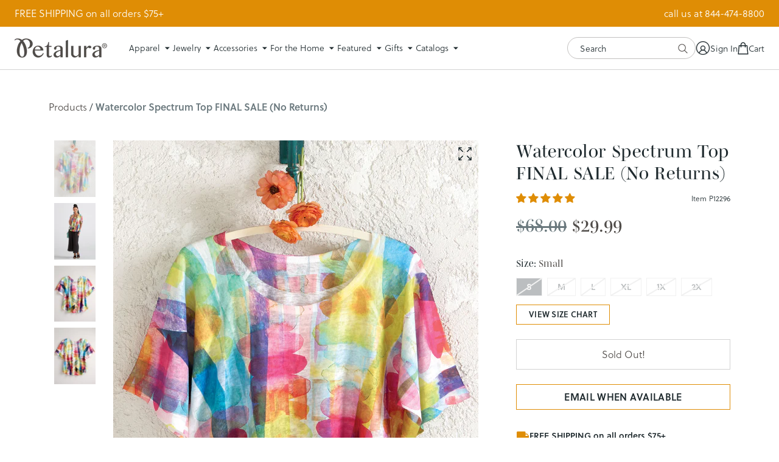

--- FILE ---
content_type: text/html; charset=utf-8
request_url: https://petalura.com/products/watercolor-spectrum-top
body_size: 61182
content:















<!doctype html>
<!--[if lt IE 7]><html class="no-js lt-ie9 lt-ie8 lt-ie7" lang="en"> <![endif]-->
  <!--[if IE 7]><html class="no-js lt-ie9 lt-ie8" lang="en"> <![endif]-->
  <!--[if IE 8]><html class="no-js lt-ie9" lang="en"> <![endif]-->
  <!--[if IE 9 ]><html class="ie9 no-js"> <![endif]-->
  <!--[if (gt IE 9)|!(IE)]><!--> <html class="no-js" lang="en"> <!--<![endif]-->
  <head>

    
    
    
    
    
      
      
    
  
    <script>
window.KiwiSizing = window.KiwiSizing === undefined ? {} : window.KiwiSizing;
KiwiSizing.shop = "petalura.myshopify.com";


KiwiSizing.data = {
  collections: "315512946839,164881891418,285861347479,285161521303,57275613274",
  tags: "Final Sale,Final Sale-Apparel,Last Chance, sum22d1, sum22d1_18-19, sum22d2, sum22d2_18-19",
  product: "7588195795095",
  vendor: "Lamoneta, Inc.",
  type: "Sold Out",
  title: "Watercolor Spectrum Top FINAL SALE (No Returns)",
  images: ["\/\/petalura.com\/cdn\/shop\/files\/12296_wse_12020w.jpg?v=1716315252","\/\/petalura.com\/cdn\/shop\/products\/12296_csm_11491_34855.jpg?v=1716315252","\/\/petalura.com\/cdn\/shop\/products\/12296_wse_ft_11491.jpg?v=1716315252","\/\/petalura.com\/cdn\/shop\/products\/12296_wse_bk_11491.jpg?v=1716315252"],
  options: [{"name":"Size","position":1,"values":["Small","Medium","Large","Extra Large","1X","2X"]}],
  variants: [{"id":42095470149783,"title":"Small","option1":"Small","option2":null,"option3":null,"sku":"P12296-SM-MULT","requires_shipping":true,"taxable":true,"featured_image":null,"available":false,"name":"Watercolor Spectrum Top FINAL SALE (No Returns) - Small","public_title":"Small","options":["Small"],"price":2999,"weight":190,"compare_at_price":6800,"inventory_quantity":0,"inventory_management":"shopify","inventory_policy":"deny","barcode":null,"requires_selling_plan":false,"selling_plan_allocations":[],"quantity_rule":{"min":1,"max":null,"increment":1}},{"id":42095470182551,"title":"Medium","option1":"Medium","option2":null,"option3":null,"sku":"P12296-MD-MULT","requires_shipping":true,"taxable":true,"featured_image":null,"available":false,"name":"Watercolor Spectrum Top FINAL SALE (No Returns) - Medium","public_title":"Medium","options":["Medium"],"price":2999,"weight":190,"compare_at_price":6800,"inventory_quantity":0,"inventory_management":"shopify","inventory_policy":"deny","barcode":null,"requires_selling_plan":false,"selling_plan_allocations":[],"quantity_rule":{"min":1,"max":null,"increment":1}},{"id":42095470215319,"title":"Large","option1":"Large","option2":null,"option3":null,"sku":"P12296-LG-MULT","requires_shipping":true,"taxable":true,"featured_image":null,"available":false,"name":"Watercolor Spectrum Top FINAL SALE (No Returns) - Large","public_title":"Large","options":["Large"],"price":2999,"weight":190,"compare_at_price":6800,"inventory_quantity":0,"inventory_management":"shopify","inventory_policy":"deny","barcode":null,"requires_selling_plan":false,"selling_plan_allocations":[],"quantity_rule":{"min":1,"max":null,"increment":1}},{"id":42095470248087,"title":"Extra Large","option1":"Extra Large","option2":null,"option3":null,"sku":"P12296-XL-MULT","requires_shipping":true,"taxable":true,"featured_image":null,"available":false,"name":"Watercolor Spectrum Top FINAL SALE (No Returns) - Extra Large","public_title":"Extra Large","options":["Extra Large"],"price":2999,"weight":190,"compare_at_price":6800,"inventory_quantity":0,"inventory_management":"shopify","inventory_policy":"deny","barcode":null,"requires_selling_plan":false,"selling_plan_allocations":[],"quantity_rule":{"min":1,"max":null,"increment":1}},{"id":42095470280855,"title":"1X","option1":"1X","option2":null,"option3":null,"sku":"P12296-1X-MULT","requires_shipping":true,"taxable":true,"featured_image":null,"available":false,"name":"Watercolor Spectrum Top FINAL SALE (No Returns) - 1X","public_title":"1X","options":["1X"],"price":2999,"weight":190,"compare_at_price":6800,"inventory_quantity":0,"inventory_management":"shopify","inventory_policy":"deny","barcode":null,"requires_selling_plan":false,"selling_plan_allocations":[],"quantity_rule":{"min":1,"max":null,"increment":1}},{"id":42095470313623,"title":"2X","option1":"2X","option2":null,"option3":null,"sku":"P12296-2X-MULT","requires_shipping":true,"taxable":true,"featured_image":null,"available":false,"name":"Watercolor Spectrum Top FINAL SALE (No Returns) - 2X","public_title":"2X","options":["2X"],"price":2999,"weight":190,"compare_at_price":6800,"inventory_quantity":0,"inventory_management":"shopify","inventory_policy":"deny","barcode":null,"requires_selling_plan":false,"selling_plan_allocations":[],"quantity_rule":{"min":1,"max":null,"increment":1}}],
};

</script>

    <meta charset="utf-8">
    <meta http-equiv="X-UA-Compatible" content="IE=edge,chrome=1">
    
    <title>Watercolor Spectrum Top FINAL SALE (No Returns) | Petalura</title>
    

    
      <meta name="description" content="Just can’t get enough color? We’ve got you covered. Translucent brushstrokes and splashes in a vivid spectrum means your favorite colors are sure to be in here. Lightweight, slubbed poly knit fabric has an A-line design that flares and drapes beautifully. " />
    

    <script src="https://www.googleoptimize.com/optimize.js?id=OPT-5C3DLND"></script><script type="text/javascript">
    /* 
        Utility function to get cookie value by name 
        https://www.tutorialrepublic.com/javascript-tutorial/javascript-cookies.php
    */ 
    function getCookie(name) {
        var cookieArr = document.cookie.split(";");
        for(var i = 0; i < cookieArr.length; i++) {
            var cookiePair = cookieArr[i].split("=");
            if(name == cookiePair[0].trim()) {
                return decodeURIComponent(cookiePair[1]);
            }
        }
        return null;
    }

    window.Rosewood = window.Rosewood || {};
    // Free Shipping
    Rosewood.free_shipping_enabled = "true";
    Rosewood.free_shipping_threshold = "75";
    Rosewood.free_shipping_met_message = "Your order qualifies for FREE SHIPPING!";if (Rosewood.cart_free_gift_enabled && getCookie('discount_code') == Rosewood.cart_free_gift_promo_code) { 
        localStorage.setItem('discount_code', Rosewood.cart_free_gift_promo_code); 
    }
</script>
      <script type="text/javascript">

        Rosewood.ajax_cart_enb = true;
      </script>
    

    <link rel="preconnect" href="https://cdn.shopify.com" crossorigin="">
    <link rel="preconnect" href="https://p.typekit.net" crossorigin="">
    <link rel="preconnect" href="https://use.typekit.net" crossorigin="">
    <link rel="preconnect" href="https://cdn.jsdelivr.net" crossorigin="">
    <link rel="preload" href="//petalura.com/cdn/shop/t/259/assets/style.css?v=57017725560046613161768417423" as="style">
    <link rel="preload" href="//petalura.com/cdn/shop/t/259/assets/style-mobile.css?v=23603259765844295011768417423" as="style">

    <link rel="canonical" href="https://petalura.com/products/watercolor-spectrum-top" />
    <link rel="shortcut icon" href="//petalura.com/cdn/shop/t/259/assets/favicon.ico?v=180432156535853390551768417423">
    <meta name="viewport" content="width=device-width, initial-scale=1, maximum-scale=1, user-scalable=0">
    <script src="https://cdn.jsdelivr.net/npm/vanilla-lazyload@8.17.0/dist/lazyload.min.js" ></script>

    <!-- heatmap.com snippet -->
    <script>
      (function() {      
        var _paq = window._paq = window._paq || [];
        var heatUrl = window.heatUrl = 'https://dashboard.heatmap.com/';
        function loadScript(url) {
          var script = document.createElement('script'); script.type = 'text/javascript'; 
          script.src = url; script.async = false; script.defer = true; document.head.appendChild(script);
        }
        loadScript(heatUrl+'preprocessor.min.js?sid=376');
        window.addEventListener('DOMContentLoaded', function (){	 
            if(typeof _paq != 'object' || _paq.length == 0) {     
              _paq.push(['setTrackerUrl', heatUrl+'sttracker.php']);
              loadScript(heatUrl+'heatmap-light.min.js?sid=376'); 
            } 
        });
      })();
    </script>
    <!-- End heatmap.com snippet Code -->
    
    <!-- Hotjar Tracking Code for www.petalura.com -->
    <script>
        (function(h,o,t,j,a,r){
            h.hj=h.hj||function(){(h.hj.q=h.hj.q||[]).push(arguments)};
            h._hjSettings={hjid:867649,hjsv:6};
            a=o.getElementsByTagName('head')[0];
            r=o.createElement('script');r.async=1;
            r.src=t+h._hjSettings.hjid+j+h._hjSettings.hjsv;
            a.appendChild(r);
        })(window,document,'https://static.hotjar.com/c/hotjar-','.js?sv=');
    </script>

    <!-- Google Tag Manager -->
    <script>(function(w,d,s,l,i){w[l]=w[l]||[];w[l].push({'gtm.start':
    new Date().getTime(),event:'gtm.js'});var f=d.getElementsByTagName(s)[0],
    j=d.createElement(s),dl=l!='dataLayer'?'&l='+l:'';j.async=true;j.src=
    'https://www.googletagmanager.com/gtm.js?id='+i+dl;f.parentNode.insertBefore(j,f);
    })(window,document,'script','dataLayer','GTM-WLHD2NV');</script>
    <!-- End Google Tag Manager -->

    
    <!-- BEGIN OMG - PDP Views -->
    <script>
      dataLayer.push({
        'event': 'view_item',
        'ecommerce': {
          'view_item': {
            "items": [
              {
              "item_id": '7588195795095',
              "item_name": "Watercolor Spectrum Top FINAL SALE (No Returns)",
              "currency": 'USD',
              "brand": 'Lamoneta, Inc.',
              "category": 'Sold Out',
              "item_variant": '',
              "price": '29.99'
              }
            ]
          }
        }
      });
    </script>
    <!-- END OMG - PDP Views -->
    

    
  <script>window.performance && window.performance.mark && window.performance.mark('shopify.content_for_header.start');</script><meta name="google-site-verification" content="3Rr-U1yzhsltPEVpVsBAtsQMDco-KWmRHquvRJvLWVI">
<meta name="google-site-verification" content="cHfMOxBqFIBawMeyTd71nD6xZDaDWn99ohcIwOrt7as">
<meta id="shopify-digital-wallet" name="shopify-digital-wallet" content="/24548321/digital_wallets/dialog">
<meta name="shopify-checkout-api-token" content="373af618dfbaa8d9dcd3f0f5ccf3b2c5">
<meta id="in-context-paypal-metadata" data-shop-id="24548321" data-venmo-supported="true" data-environment="production" data-locale="en_US" data-paypal-v4="true" data-currency="USD">
<link rel="alternate" type="application/json+oembed" href="https://petalura.com/products/watercolor-spectrum-top.oembed">
<script async="async" src="/checkouts/internal/preloads.js?locale=en-US"></script>
<link rel="preconnect" href="https://shop.app" crossorigin="anonymous">
<script async="async" src="https://shop.app/checkouts/internal/preloads.js?locale=en-US&shop_id=24548321" crossorigin="anonymous"></script>
<script id="apple-pay-shop-capabilities" type="application/json">{"shopId":24548321,"countryCode":"US","currencyCode":"USD","merchantCapabilities":["supports3DS"],"merchantId":"gid:\/\/shopify\/Shop\/24548321","merchantName":"Petalura","requiredBillingContactFields":["postalAddress","email"],"requiredShippingContactFields":["postalAddress","email"],"shippingType":"shipping","supportedNetworks":["visa","masterCard","amex","discover","elo","jcb"],"total":{"type":"pending","label":"Petalura","amount":"1.00"},"shopifyPaymentsEnabled":true,"supportsSubscriptions":true}</script>
<script id="shopify-features" type="application/json">{"accessToken":"373af618dfbaa8d9dcd3f0f5ccf3b2c5","betas":["rich-media-storefront-analytics"],"domain":"petalura.com","predictiveSearch":true,"shopId":24548321,"locale":"en"}</script>
<script>var Shopify = Shopify || {};
Shopify.shop = "petalura.myshopify.com";
Shopify.locale = "en";
Shopify.currency = {"active":"USD","rate":"1.0"};
Shopify.country = "US";
Shopify.theme = {"name":"4.7.6 | w26d1 in home (1\/14)","id":147502661783,"schema_name":null,"schema_version":null,"theme_store_id":null,"role":"main"};
Shopify.theme.handle = "null";
Shopify.theme.style = {"id":null,"handle":null};
Shopify.cdnHost = "petalura.com/cdn";
Shopify.routes = Shopify.routes || {};
Shopify.routes.root = "/";</script>
<script type="module">!function(o){(o.Shopify=o.Shopify||{}).modules=!0}(window);</script>
<script>!function(o){function n(){var o=[];function n(){o.push(Array.prototype.slice.apply(arguments))}return n.q=o,n}var t=o.Shopify=o.Shopify||{};t.loadFeatures=n(),t.autoloadFeatures=n()}(window);</script>
<script>
  window.ShopifyPay = window.ShopifyPay || {};
  window.ShopifyPay.apiHost = "shop.app\/pay";
  window.ShopifyPay.redirectState = null;
</script>
<script id="shop-js-analytics" type="application/json">{"pageType":"product"}</script>
<script defer="defer" async type="module" src="//petalura.com/cdn/shopifycloud/shop-js/modules/v2/client.init-shop-cart-sync_BT-GjEfc.en.esm.js"></script>
<script defer="defer" async type="module" src="//petalura.com/cdn/shopifycloud/shop-js/modules/v2/chunk.common_D58fp_Oc.esm.js"></script>
<script defer="defer" async type="module" src="//petalura.com/cdn/shopifycloud/shop-js/modules/v2/chunk.modal_xMitdFEc.esm.js"></script>
<script type="module">
  await import("//petalura.com/cdn/shopifycloud/shop-js/modules/v2/client.init-shop-cart-sync_BT-GjEfc.en.esm.js");
await import("//petalura.com/cdn/shopifycloud/shop-js/modules/v2/chunk.common_D58fp_Oc.esm.js");
await import("//petalura.com/cdn/shopifycloud/shop-js/modules/v2/chunk.modal_xMitdFEc.esm.js");

  window.Shopify.SignInWithShop?.initShopCartSync?.({"fedCMEnabled":true,"windoidEnabled":true});

</script>
<script>
  window.Shopify = window.Shopify || {};
  if (!window.Shopify.featureAssets) window.Shopify.featureAssets = {};
  window.Shopify.featureAssets['shop-js'] = {"shop-cart-sync":["modules/v2/client.shop-cart-sync_DZOKe7Ll.en.esm.js","modules/v2/chunk.common_D58fp_Oc.esm.js","modules/v2/chunk.modal_xMitdFEc.esm.js"],"init-fed-cm":["modules/v2/client.init-fed-cm_B6oLuCjv.en.esm.js","modules/v2/chunk.common_D58fp_Oc.esm.js","modules/v2/chunk.modal_xMitdFEc.esm.js"],"shop-cash-offers":["modules/v2/client.shop-cash-offers_D2sdYoxE.en.esm.js","modules/v2/chunk.common_D58fp_Oc.esm.js","modules/v2/chunk.modal_xMitdFEc.esm.js"],"shop-login-button":["modules/v2/client.shop-login-button_QeVjl5Y3.en.esm.js","modules/v2/chunk.common_D58fp_Oc.esm.js","modules/v2/chunk.modal_xMitdFEc.esm.js"],"pay-button":["modules/v2/client.pay-button_DXTOsIq6.en.esm.js","modules/v2/chunk.common_D58fp_Oc.esm.js","modules/v2/chunk.modal_xMitdFEc.esm.js"],"shop-button":["modules/v2/client.shop-button_DQZHx9pm.en.esm.js","modules/v2/chunk.common_D58fp_Oc.esm.js","modules/v2/chunk.modal_xMitdFEc.esm.js"],"avatar":["modules/v2/client.avatar_BTnouDA3.en.esm.js"],"init-windoid":["modules/v2/client.init-windoid_CR1B-cfM.en.esm.js","modules/v2/chunk.common_D58fp_Oc.esm.js","modules/v2/chunk.modal_xMitdFEc.esm.js"],"init-shop-for-new-customer-accounts":["modules/v2/client.init-shop-for-new-customer-accounts_C_vY_xzh.en.esm.js","modules/v2/client.shop-login-button_QeVjl5Y3.en.esm.js","modules/v2/chunk.common_D58fp_Oc.esm.js","modules/v2/chunk.modal_xMitdFEc.esm.js"],"init-shop-email-lookup-coordinator":["modules/v2/client.init-shop-email-lookup-coordinator_BI7n9ZSv.en.esm.js","modules/v2/chunk.common_D58fp_Oc.esm.js","modules/v2/chunk.modal_xMitdFEc.esm.js"],"init-shop-cart-sync":["modules/v2/client.init-shop-cart-sync_BT-GjEfc.en.esm.js","modules/v2/chunk.common_D58fp_Oc.esm.js","modules/v2/chunk.modal_xMitdFEc.esm.js"],"shop-toast-manager":["modules/v2/client.shop-toast-manager_DiYdP3xc.en.esm.js","modules/v2/chunk.common_D58fp_Oc.esm.js","modules/v2/chunk.modal_xMitdFEc.esm.js"],"init-customer-accounts":["modules/v2/client.init-customer-accounts_D9ZNqS-Q.en.esm.js","modules/v2/client.shop-login-button_QeVjl5Y3.en.esm.js","modules/v2/chunk.common_D58fp_Oc.esm.js","modules/v2/chunk.modal_xMitdFEc.esm.js"],"init-customer-accounts-sign-up":["modules/v2/client.init-customer-accounts-sign-up_iGw4briv.en.esm.js","modules/v2/client.shop-login-button_QeVjl5Y3.en.esm.js","modules/v2/chunk.common_D58fp_Oc.esm.js","modules/v2/chunk.modal_xMitdFEc.esm.js"],"shop-follow-button":["modules/v2/client.shop-follow-button_CqMgW2wH.en.esm.js","modules/v2/chunk.common_D58fp_Oc.esm.js","modules/v2/chunk.modal_xMitdFEc.esm.js"],"checkout-modal":["modules/v2/client.checkout-modal_xHeaAweL.en.esm.js","modules/v2/chunk.common_D58fp_Oc.esm.js","modules/v2/chunk.modal_xMitdFEc.esm.js"],"shop-login":["modules/v2/client.shop-login_D91U-Q7h.en.esm.js","modules/v2/chunk.common_D58fp_Oc.esm.js","modules/v2/chunk.modal_xMitdFEc.esm.js"],"lead-capture":["modules/v2/client.lead-capture_BJmE1dJe.en.esm.js","modules/v2/chunk.common_D58fp_Oc.esm.js","modules/v2/chunk.modal_xMitdFEc.esm.js"],"payment-terms":["modules/v2/client.payment-terms_Ci9AEqFq.en.esm.js","modules/v2/chunk.common_D58fp_Oc.esm.js","modules/v2/chunk.modal_xMitdFEc.esm.js"]};
</script>
<script>(function() {
  var isLoaded = false;
  function asyncLoad() {
    if (isLoaded) return;
    isLoaded = true;
    var urls = ["https:\/\/d23dclunsivw3h.cloudfront.net\/redirect-app.js?shop=petalura.myshopify.com","https:\/\/cdn.richpanel.com\/js\/richpanel_shopify_script.js?appClientId=petalura1741\u0026tenantId=petalura174\u0026shop=petalura.myshopify.com\u0026shop=petalura.myshopify.com","https:\/\/cdn.giftship.app\/build\/storefront\/giftship.js?shop=petalura.myshopify.com","https:\/\/na.shgcdn3.com\/pixel-collector.js?shop=petalura.myshopify.com","\/\/backinstock.useamp.com\/widget\/14387_1767154103.js?category=bis\u0026v=6\u0026shop=petalura.myshopify.com"];
    for (var i = 0; i < urls.length; i++) {
      var s = document.createElement('script');
      s.type = 'text/javascript';
      s.async = true;
      s.src = urls[i];
      var x = document.getElementsByTagName('script')[0];
      x.parentNode.insertBefore(s, x);
    }
  };
  if(window.attachEvent) {
    window.attachEvent('onload', asyncLoad);
  } else {
    window.addEventListener('load', asyncLoad, false);
  }
})();</script>
<script id="__st">var __st={"a":24548321,"offset":-21600,"reqid":"04399cc2-4986-477e-a046-7202426bdc9b-1769296542","pageurl":"petalura.com\/products\/watercolor-spectrum-top","u":"bdf02e9b1426","p":"product","rtyp":"product","rid":7588195795095};</script>
<script>window.ShopifyPaypalV4VisibilityTracking = true;</script>
<script id="captcha-bootstrap">!function(){'use strict';const t='contact',e='account',n='new_comment',o=[[t,t],['blogs',n],['comments',n],[t,'customer']],c=[[e,'customer_login'],[e,'guest_login'],[e,'recover_customer_password'],[e,'create_customer']],r=t=>t.map((([t,e])=>`form[action*='/${t}']:not([data-nocaptcha='true']) input[name='form_type'][value='${e}']`)).join(','),a=t=>()=>t?[...document.querySelectorAll(t)].map((t=>t.form)):[];function s(){const t=[...o],e=r(t);return a(e)}const i='password',u='form_key',d=['recaptcha-v3-token','g-recaptcha-response','h-captcha-response',i],f=()=>{try{return window.sessionStorage}catch{return}},m='__shopify_v',_=t=>t.elements[u];function p(t,e,n=!1){try{const o=window.sessionStorage,c=JSON.parse(o.getItem(e)),{data:r}=function(t){const{data:e,action:n}=t;return t[m]||n?{data:e,action:n}:{data:t,action:n}}(c);for(const[e,n]of Object.entries(r))t.elements[e]&&(t.elements[e].value=n);n&&o.removeItem(e)}catch(o){console.error('form repopulation failed',{error:o})}}const l='form_type',E='cptcha';function T(t){t.dataset[E]=!0}const w=window,h=w.document,L='Shopify',v='ce_forms',y='captcha';let A=!1;((t,e)=>{const n=(g='f06e6c50-85a8-45c8-87d0-21a2b65856fe',I='https://cdn.shopify.com/shopifycloud/storefront-forms-hcaptcha/ce_storefront_forms_captcha_hcaptcha.v1.5.2.iife.js',D={infoText:'Protected by hCaptcha',privacyText:'Privacy',termsText:'Terms'},(t,e,n)=>{const o=w[L][v],c=o.bindForm;if(c)return c(t,g,e,D).then(n);var r;o.q.push([[t,g,e,D],n]),r=I,A||(h.body.append(Object.assign(h.createElement('script'),{id:'captcha-provider',async:!0,src:r})),A=!0)});var g,I,D;w[L]=w[L]||{},w[L][v]=w[L][v]||{},w[L][v].q=[],w[L][y]=w[L][y]||{},w[L][y].protect=function(t,e){n(t,void 0,e),T(t)},Object.freeze(w[L][y]),function(t,e,n,w,h,L){const[v,y,A,g]=function(t,e,n){const i=e?o:[],u=t?c:[],d=[...i,...u],f=r(d),m=r(i),_=r(d.filter((([t,e])=>n.includes(e))));return[a(f),a(m),a(_),s()]}(w,h,L),I=t=>{const e=t.target;return e instanceof HTMLFormElement?e:e&&e.form},D=t=>v().includes(t);t.addEventListener('submit',(t=>{const e=I(t);if(!e)return;const n=D(e)&&!e.dataset.hcaptchaBound&&!e.dataset.recaptchaBound,o=_(e),c=g().includes(e)&&(!o||!o.value);(n||c)&&t.preventDefault(),c&&!n&&(function(t){try{if(!f())return;!function(t){const e=f();if(!e)return;const n=_(t);if(!n)return;const o=n.value;o&&e.removeItem(o)}(t);const e=Array.from(Array(32),(()=>Math.random().toString(36)[2])).join('');!function(t,e){_(t)||t.append(Object.assign(document.createElement('input'),{type:'hidden',name:u})),t.elements[u].value=e}(t,e),function(t,e){const n=f();if(!n)return;const o=[...t.querySelectorAll(`input[type='${i}']`)].map((({name:t})=>t)),c=[...d,...o],r={};for(const[a,s]of new FormData(t).entries())c.includes(a)||(r[a]=s);n.setItem(e,JSON.stringify({[m]:1,action:t.action,data:r}))}(t,e)}catch(e){console.error('failed to persist form',e)}}(e),e.submit())}));const S=(t,e)=>{t&&!t.dataset[E]&&(n(t,e.some((e=>e===t))),T(t))};for(const o of['focusin','change'])t.addEventListener(o,(t=>{const e=I(t);D(e)&&S(e,y())}));const B=e.get('form_key'),M=e.get(l),P=B&&M;t.addEventListener('DOMContentLoaded',(()=>{const t=y();if(P)for(const e of t)e.elements[l].value===M&&p(e,B);[...new Set([...A(),...v().filter((t=>'true'===t.dataset.shopifyCaptcha))])].forEach((e=>S(e,t)))}))}(h,new URLSearchParams(w.location.search),n,t,e,['guest_login'])})(!0,!0)}();</script>
<script integrity="sha256-4kQ18oKyAcykRKYeNunJcIwy7WH5gtpwJnB7kiuLZ1E=" data-source-attribution="shopify.loadfeatures" defer="defer" src="//petalura.com/cdn/shopifycloud/storefront/assets/storefront/load_feature-a0a9edcb.js" crossorigin="anonymous"></script>
<script crossorigin="anonymous" defer="defer" src="//petalura.com/cdn/shopifycloud/storefront/assets/shopify_pay/storefront-65b4c6d7.js?v=20250812"></script>
<script data-source-attribution="shopify.dynamic_checkout.dynamic.init">var Shopify=Shopify||{};Shopify.PaymentButton=Shopify.PaymentButton||{isStorefrontPortableWallets:!0,init:function(){window.Shopify.PaymentButton.init=function(){};var t=document.createElement("script");t.src="https://petalura.com/cdn/shopifycloud/portable-wallets/latest/portable-wallets.en.js",t.type="module",document.head.appendChild(t)}};
</script>
<script data-source-attribution="shopify.dynamic_checkout.buyer_consent">
  function portableWalletsHideBuyerConsent(e){var t=document.getElementById("shopify-buyer-consent"),n=document.getElementById("shopify-subscription-policy-button");t&&n&&(t.classList.add("hidden"),t.setAttribute("aria-hidden","true"),n.removeEventListener("click",e))}function portableWalletsShowBuyerConsent(e){var t=document.getElementById("shopify-buyer-consent"),n=document.getElementById("shopify-subscription-policy-button");t&&n&&(t.classList.remove("hidden"),t.removeAttribute("aria-hidden"),n.addEventListener("click",e))}window.Shopify?.PaymentButton&&(window.Shopify.PaymentButton.hideBuyerConsent=portableWalletsHideBuyerConsent,window.Shopify.PaymentButton.showBuyerConsent=portableWalletsShowBuyerConsent);
</script>
<script data-source-attribution="shopify.dynamic_checkout.cart.bootstrap">document.addEventListener("DOMContentLoaded",(function(){function t(){return document.querySelector("shopify-accelerated-checkout-cart, shopify-accelerated-checkout")}if(t())Shopify.PaymentButton.init();else{new MutationObserver((function(e,n){t()&&(Shopify.PaymentButton.init(),n.disconnect())})).observe(document.body,{childList:!0,subtree:!0})}}));
</script>
<link id="shopify-accelerated-checkout-styles" rel="stylesheet" media="screen" href="https://petalura.com/cdn/shopifycloud/portable-wallets/latest/accelerated-checkout-backwards-compat.css" crossorigin="anonymous">
<style id="shopify-accelerated-checkout-cart">
        #shopify-buyer-consent {
  margin-top: 1em;
  display: inline-block;
  width: 100%;
}

#shopify-buyer-consent.hidden {
  display: none;
}

#shopify-subscription-policy-button {
  background: none;
  border: none;
  padding: 0;
  text-decoration: underline;
  font-size: inherit;
  cursor: pointer;
}

#shopify-subscription-policy-button::before {
  box-shadow: none;
}

      </style>

<script>window.performance && window.performance.mark && window.performance.mark('shopify.content_for_header.end');</script>
  





  <script type="text/javascript">
    
      window.__shgMoneyFormat = window.__shgMoneyFormat || {"USD":{"currency":"USD","currency_symbol":"$","currency_symbol_location":"left","decimal_places":2,"decimal_separator":".","thousands_separator":","}};
    
    window.__shgCurrentCurrencyCode = window.__shgCurrentCurrencyCode || {
      currency: "USD",
      currency_symbol: "$",
      decimal_separator: ".",
      thousands_separator: ",",
      decimal_places: 2,
      currency_symbol_location: "left"
    };
  </script>



    <img height="1" width="1" style="display:none" src="https://p.alocdn.com/c/hu552shg/a/etarget/p.gif?label=petalura"/>
    <link href="//petalura.com/cdn/shop/t/259/assets/style.css?v=57017725560046613161768417423" rel="stylesheet" type="text/css" media="all" />
    <link href="//petalura.com/cdn/shop/t/259/assets/style-mobile.css?v=23603259765844295011768417423" rel="stylesheet" type="text/css" media="all" />
    <link href="//petalura.com/cdn/shop/t/259/assets/custom.scss.css?v=132307071612234915461768417423" rel="stylesheet" type="text/css" media="all" />
    <link href="//petalura.com/cdn/shop/t/259/assets/jquery.nice-select.css?v=172371187597844933921768417423" rel="stylesheet" type="text/css" media="all" />
<script src="//ajax.googleapis.com/ajax/libs/jquery/3.6.0/jquery.min.js" type="text/javascript"></script>
    <script src="//petalura.com/cdn/shopifycloud/storefront/assets/themes_support/option_selection-b017cd28.js" type="text/javascript"></script>

    
<link href="//petalura.com/cdn/shop/t/259/assets/fancybox.css?v=146552741090067295061768417423" rel="stylesheet" type="text/css" media="all" />
      <link href="//petalura.com/cdn/shop/t/259/assets/slick.css?v=98340474046176884051768417423" rel="stylesheet" type="text/css" media="all" />
      <script src="//petalura.com/cdn/shop/t/259/assets/slick.min.js?v=71779134894361685811768417423" type="text/javascript"></script>

<!-- Start of Judge.me Core -->
<link rel="dns-prefetch" href="https://cdn.judge.me/">
<script data-cfasync='false' class='jdgm-settings-script'>window.jdgmSettings={"pagination":5,"disable_web_reviews":true,"badge_no_review_text":"No reviews","badge_n_reviews_text":"{{ n }} review/reviews","hide_badge_preview_if_no_reviews":true,"badge_hide_text":false,"enforce_center_preview_badge":false,"widget_title":"Customer Reviews","widget_open_form_text":"Write a review","widget_close_form_text":"Cancel review","widget_refresh_page_text":"Refresh page","widget_summary_text":"Based on {{ number_of_reviews }} review/reviews","widget_no_review_text":"Be the first to write a review","widget_name_field_text":"Display name","widget_verified_name_field_text":"Verified Name (public)","widget_name_placeholder_text":"Display name","widget_required_field_error_text":"This field is required.","widget_email_field_text":"Email address","widget_verified_email_field_text":"Verified Email (private, can not be edited)","widget_email_placeholder_text":"Your email address","widget_email_field_error_text":"Please enter a valid email address.","widget_rating_field_text":"Rating","widget_review_title_field_text":"Review Title","widget_review_title_placeholder_text":"Give your review a title","widget_review_body_field_text":"Review content","widget_review_body_placeholder_text":"Start writing here...","widget_pictures_field_text":"Picture/Video (optional)","widget_submit_review_text":"Submit Review","widget_submit_verified_review_text":"Submit Verified Review","widget_submit_success_msg_with_auto_publish":"Thank you! Please refresh the page in a few moments to see your review. You can remove or edit your review by logging into \u003ca href='https://judge.me/login' target='_blank' rel='nofollow noopener'\u003eJudge.me\u003c/a\u003e","widget_submit_success_msg_no_auto_publish":"Thank you! Your review will be published as soon as it is approved by the shop admin. You can remove or edit your review by logging into \u003ca href='https://judge.me/login' target='_blank' rel='nofollow noopener'\u003eJudge.me\u003c/a\u003e","widget_show_default_reviews_out_of_total_text":"Showing {{ n_reviews_shown }} out of {{ n_reviews }} reviews.","widget_show_all_link_text":"Show all","widget_show_less_link_text":"Show less","widget_author_said_text":"{{ reviewer_name }} said:","widget_days_text":"{{ n }} days ago","widget_weeks_text":"{{ n }} week/weeks ago","widget_months_text":"{{ n }} month/months ago","widget_years_text":"{{ n }} year/years ago","widget_yesterday_text":"Yesterday","widget_today_text":"Today","widget_replied_text":"\u003e\u003e {{ shop_name }} replied:","widget_read_more_text":"Read more","widget_reviewer_name_as_initial":"last_initial","widget_rating_filter_color":"","widget_rating_filter_see_all_text":"See all reviews","widget_sorting_most_recent_text":"Most Recent","widget_sorting_highest_rating_text":"Highest Rating","widget_sorting_lowest_rating_text":"Lowest Rating","widget_sorting_with_pictures_text":"Only Pictures","widget_sorting_most_helpful_text":"Most Helpful","widget_open_question_form_text":"Ask a question","widget_reviews_subtab_text":"Reviews","widget_questions_subtab_text":"Questions","widget_question_label_text":"Question","widget_answer_label_text":"Answer","widget_question_placeholder_text":"Write your question here","widget_submit_question_text":"Submit Question","widget_question_submit_success_text":"Thank you for your question! We will notify you once it gets answered.","verified_badge_text":"Verified","verified_badge_bg_color":"","verified_badge_text_color":"","verified_badge_placement":"left-of-reviewer-name","widget_review_max_height":"","widget_hide_border":false,"widget_social_share":false,"widget_thumb":false,"widget_review_location_show":false,"widget_location_format":"country_iso_code","all_reviews_include_out_of_store_products":true,"all_reviews_out_of_store_text":"(out of store)","all_reviews_pagination":100,"all_reviews_product_name_prefix_text":"about","enable_review_pictures":true,"enable_question_anwser":false,"widget_theme":"","review_date_format":"mm/dd/yyyy","default_sort_method":"most-recent","widget_product_reviews_subtab_text":"Product Reviews","widget_shop_reviews_subtab_text":"Shop Reviews","widget_other_products_reviews_text":"Reviews for other products","widget_store_reviews_subtab_text":"Store reviews","widget_no_store_reviews_text":"This store hasn't received any reviews yet","widget_web_restriction_product_reviews_text":"This product hasn't received any reviews yet","widget_no_items_text":"No items found","widget_show_more_text":"Show more","widget_write_a_store_review_text":"Write a Store Review","widget_other_languages_heading":"Reviews in Other Languages","widget_translate_review_text":"Translate review to {{ language }}","widget_translating_review_text":"Translating...","widget_show_original_translation_text":"Show original ({{ language }})","widget_translate_review_failed_text":"Review couldn't be translated.","widget_translate_review_retry_text":"Retry","widget_translate_review_try_again_later_text":"Try again later","show_product_url_for_grouped_product":false,"widget_sorting_pictures_first_text":"Pictures First","show_pictures_on_all_rev_page_mobile":false,"show_pictures_on_all_rev_page_desktop":false,"floating_tab_hide_mobile_install_preference":false,"floating_tab_button_name":"★ Reviews","floating_tab_title":"Let customers speak for us","floating_tab_button_color":"","floating_tab_button_background_color":"","floating_tab_url":"","floating_tab_url_enabled":false,"floating_tab_tab_style":"text","all_reviews_text_badge_text":"Customers rate us {{ shop.metafields.judgeme.all_reviews_rating | round: 1 }}/5 based on {{ shop.metafields.judgeme.all_reviews_count }} reviews.","all_reviews_text_badge_text_branded_style":"{{ shop.metafields.judgeme.all_reviews_rating | round: 1 }} out of 5 stars based on {{ shop.metafields.judgeme.all_reviews_count }} reviews","is_all_reviews_text_badge_a_link":false,"show_stars_for_all_reviews_text_badge":false,"all_reviews_text_badge_url":"","all_reviews_text_style":"text","all_reviews_text_color_style":"judgeme_brand_color","all_reviews_text_color":"#108474","all_reviews_text_show_jm_brand":true,"featured_carousel_show_header":true,"featured_carousel_title":"Let customers speak for us","testimonials_carousel_title":"Customers are saying","videos_carousel_title":"Real customer stories","cards_carousel_title":"Customers are saying","featured_carousel_count_text":"from {{ n }} reviews","featured_carousel_add_link_to_all_reviews_page":false,"featured_carousel_url":"","featured_carousel_show_images":true,"featured_carousel_autoslide_interval":5,"featured_carousel_arrows_on_the_sides":false,"featured_carousel_height":250,"featured_carousel_width":80,"featured_carousel_image_size":0,"featured_carousel_image_height":250,"featured_carousel_arrow_color":"#eeeeee","verified_count_badge_style":"vintage","verified_count_badge_orientation":"horizontal","verified_count_badge_color_style":"judgeme_brand_color","verified_count_badge_color":"#108474","is_verified_count_badge_a_link":false,"verified_count_badge_url":"","verified_count_badge_show_jm_brand":true,"widget_rating_preset_default":5,"widget_first_sub_tab":"product-reviews","widget_show_histogram":true,"widget_histogram_use_custom_color":false,"widget_pagination_use_custom_color":false,"widget_star_use_custom_color":false,"widget_verified_badge_use_custom_color":false,"widget_write_review_use_custom_color":false,"picture_reminder_submit_button":"Upload Pictures","enable_review_videos":false,"mute_video_by_default":false,"widget_sorting_videos_first_text":"Videos First","widget_review_pending_text":"Pending","featured_carousel_items_for_large_screen":3,"social_share_options_order":"Facebook,Twitter","remove_microdata_snippet":false,"disable_json_ld":false,"enable_json_ld_products":false,"preview_badge_show_question_text":false,"preview_badge_no_question_text":"No questions","preview_badge_n_question_text":"{{ number_of_questions }} question/questions","qa_badge_show_icon":false,"qa_badge_position":"same-row","remove_judgeme_branding":true,"widget_add_search_bar":false,"widget_search_bar_placeholder":"Search","widget_sorting_verified_only_text":"Verified only","featured_carousel_theme":"default","featured_carousel_show_rating":true,"featured_carousel_show_title":true,"featured_carousel_show_body":true,"featured_carousel_show_date":false,"featured_carousel_show_reviewer":true,"featured_carousel_show_product":false,"featured_carousel_header_background_color":"#108474","featured_carousel_header_text_color":"#ffffff","featured_carousel_name_product_separator":"reviewed","featured_carousel_full_star_background":"#108474","featured_carousel_empty_star_background":"#dadada","featured_carousel_vertical_theme_background":"#f9fafb","featured_carousel_verified_badge_enable":false,"featured_carousel_verified_badge_color":"#108474","featured_carousel_border_style":"round","featured_carousel_review_line_length_limit":3,"featured_carousel_more_reviews_button_text":"Read more reviews","featured_carousel_view_product_button_text":"View product","all_reviews_page_load_reviews_on":"scroll","all_reviews_page_load_more_text":"Load More Reviews","disable_fb_tab_reviews":false,"enable_ajax_cdn_cache":false,"widget_public_name_text":"displayed publicly like","default_reviewer_name":"John Smith","default_reviewer_name_has_non_latin":true,"widget_reviewer_anonymous":"Anonymous","medals_widget_title":"Judge.me Review Medals","medals_widget_background_color":"#f9fafb","medals_widget_position":"footer_all_pages","medals_widget_border_color":"#f9fafb","medals_widget_verified_text_position":"left","medals_widget_use_monochromatic_version":false,"medals_widget_elements_color":"#108474","show_reviewer_avatar":false,"widget_invalid_yt_video_url_error_text":"Not a YouTube video URL","widget_max_length_field_error_text":"Please enter no more than {0} characters.","widget_show_country_flag":false,"widget_show_collected_via_shop_app":true,"widget_verified_by_shop_badge_style":"light","widget_verified_by_shop_text":"Verified by Shop","widget_show_photo_gallery":false,"widget_load_with_code_splitting":true,"widget_ugc_install_preference":false,"widget_ugc_title":"Made by us, Shared by you","widget_ugc_subtitle":"Tag us to see your picture featured in our page","widget_ugc_arrows_color":"#ffffff","widget_ugc_primary_button_text":"Buy Now","widget_ugc_primary_button_background_color":"#108474","widget_ugc_primary_button_text_color":"#ffffff","widget_ugc_primary_button_border_width":"0","widget_ugc_primary_button_border_style":"none","widget_ugc_primary_button_border_color":"#108474","widget_ugc_primary_button_border_radius":"25","widget_ugc_secondary_button_text":"Load More","widget_ugc_secondary_button_background_color":"#ffffff","widget_ugc_secondary_button_text_color":"#108474","widget_ugc_secondary_button_border_width":"2","widget_ugc_secondary_button_border_style":"solid","widget_ugc_secondary_button_border_color":"#108474","widget_ugc_secondary_button_border_radius":"25","widget_ugc_reviews_button_text":"View Reviews","widget_ugc_reviews_button_background_color":"#ffffff","widget_ugc_reviews_button_text_color":"#108474","widget_ugc_reviews_button_border_width":"2","widget_ugc_reviews_button_border_style":"solid","widget_ugc_reviews_button_border_color":"#108474","widget_ugc_reviews_button_border_radius":"25","widget_ugc_reviews_button_link_to":"judgeme-reviews-page","widget_ugc_show_post_date":true,"widget_ugc_max_width":"800","widget_rating_metafield_value_type":true,"widget_primary_color":"#DF8D05","widget_enable_secondary_color":false,"widget_secondary_color":"#edf5f5","widget_summary_average_rating_text":"{{ average_rating }} out of 5","widget_media_grid_title":"Customer photos \u0026 videos","widget_media_grid_see_more_text":"See more","widget_round_style":false,"widget_show_product_medals":false,"widget_verified_by_judgeme_text":"Verified by Judge.me","widget_show_store_medals":true,"widget_verified_by_judgeme_text_in_store_medals":"Verified by Judge.me","widget_media_field_exceed_quantity_message":"Sorry, we can only accept {{ max_media }} for one review.","widget_media_field_exceed_limit_message":"{{ file_name }} is too large, please select a {{ media_type }} less than {{ size_limit }}MB.","widget_review_submitted_text":"Review Submitted!","widget_question_submitted_text":"Question Submitted!","widget_close_form_text_question":"Cancel","widget_write_your_answer_here_text":"Write your answer here","widget_enabled_branded_link":true,"widget_show_collected_by_judgeme":false,"widget_reviewer_name_color":"","widget_write_review_text_color":"","widget_write_review_bg_color":"","widget_collected_by_judgeme_text":"collected by Judge.me","widget_pagination_type":"standard","widget_load_more_text":"Load More","widget_load_more_color":"#108474","widget_full_review_text":"Full Review","widget_read_more_reviews_text":"Read More Reviews","widget_read_questions_text":"Read Questions","widget_questions_and_answers_text":"Questions \u0026 Answers","widget_verified_by_text":"Verified by","widget_verified_text":"Verified","widget_number_of_reviews_text":"{{ number_of_reviews }} reviews","widget_back_button_text":"Back","widget_next_button_text":"Next","widget_custom_forms_filter_button":"Filters","custom_forms_style":"vertical","widget_show_review_information":false,"how_reviews_are_collected":"How reviews are collected?","widget_show_review_keywords":false,"widget_gdpr_statement":"How we use your data: We'll only contact you about the review you left, and only if necessary. By submitting your review, you agree to Judge.me's \u003ca href='https://judge.me/terms' target='_blank' rel='nofollow noopener'\u003eterms\u003c/a\u003e, \u003ca href='https://judge.me/privacy' target='_blank' rel='nofollow noopener'\u003eprivacy\u003c/a\u003e and \u003ca href='https://judge.me/content-policy' target='_blank' rel='nofollow noopener'\u003econtent\u003c/a\u003e policies.","widget_multilingual_sorting_enabled":false,"widget_translate_review_content_enabled":false,"widget_translate_review_content_method":"manual","popup_widget_review_selection":"automatically_with_pictures","popup_widget_round_border_style":true,"popup_widget_show_title":true,"popup_widget_show_body":true,"popup_widget_show_reviewer":false,"popup_widget_show_product":true,"popup_widget_show_pictures":true,"popup_widget_use_review_picture":true,"popup_widget_show_on_home_page":true,"popup_widget_show_on_product_page":true,"popup_widget_show_on_collection_page":true,"popup_widget_show_on_cart_page":true,"popup_widget_position":"bottom_left","popup_widget_first_review_delay":5,"popup_widget_duration":5,"popup_widget_interval":5,"popup_widget_review_count":5,"popup_widget_hide_on_mobile":true,"review_snippet_widget_round_border_style":true,"review_snippet_widget_card_color":"#FFFFFF","review_snippet_widget_slider_arrows_background_color":"#FFFFFF","review_snippet_widget_slider_arrows_color":"#000000","review_snippet_widget_star_color":"#108474","show_product_variant":false,"all_reviews_product_variant_label_text":"Variant: ","widget_show_verified_branding":false,"widget_ai_summary_title":"Customers say","widget_ai_summary_disclaimer":"AI-powered review summary based on recent customer reviews","widget_show_ai_summary":false,"widget_show_ai_summary_bg":false,"widget_show_review_title_input":true,"redirect_reviewers_invited_via_email":"review_widget","request_store_review_after_product_review":false,"request_review_other_products_in_order":false,"review_form_color_scheme":"default","review_form_corner_style":"square","review_form_star_color":{},"review_form_text_color":"#333333","review_form_background_color":"#ffffff","review_form_field_background_color":"#fafafa","review_form_button_color":{},"review_form_button_text_color":"#ffffff","review_form_modal_overlay_color":"#000000","review_content_screen_title_text":"How would you rate this product?","review_content_introduction_text":"We would love it if you would share a bit about your experience.","store_review_form_title_text":"How would you rate this store?","store_review_form_introduction_text":"We would love it if you would share a bit about your experience.","show_review_guidance_text":true,"one_star_review_guidance_text":"Poor","five_star_review_guidance_text":"Great","customer_information_screen_title_text":"About you","customer_information_introduction_text":"Please tell us more about you.","custom_questions_screen_title_text":"Your experience in more detail","custom_questions_introduction_text":"Here are a few questions to help us understand more about your experience.","review_submitted_screen_title_text":"Thanks for your review!","review_submitted_screen_thank_you_text":"We are processing it and it will appear on the store soon.","review_submitted_screen_email_verification_text":"Please confirm your email by clicking the link we just sent you. This helps us keep reviews authentic.","review_submitted_request_store_review_text":"Would you like to share your experience of shopping with us?","review_submitted_review_other_products_text":"Would you like to review these products?","store_review_screen_title_text":"Would you like to share your experience of shopping with us?","store_review_introduction_text":"We value your feedback and use it to improve. Please share any thoughts or suggestions you have.","reviewer_media_screen_title_picture_text":"Share a picture","reviewer_media_introduction_picture_text":"Upload a photo to support your review.","reviewer_media_screen_title_video_text":"Share a video","reviewer_media_introduction_video_text":"Upload a video to support your review.","reviewer_media_screen_title_picture_or_video_text":"Share a picture or video","reviewer_media_introduction_picture_or_video_text":"Upload a photo or video to support your review.","reviewer_media_youtube_url_text":"Paste your Youtube URL here","advanced_settings_next_step_button_text":"Next","advanced_settings_close_review_button_text":"Close","modal_write_review_flow":false,"write_review_flow_required_text":"Required","write_review_flow_privacy_message_text":"We respect your privacy.","write_review_flow_anonymous_text":"Post review as anonymous","write_review_flow_visibility_text":"This won't be visible to other customers.","write_review_flow_multiple_selection_help_text":"Select as many as you like","write_review_flow_single_selection_help_text":"Select one option","write_review_flow_required_field_error_text":"This field is required","write_review_flow_invalid_email_error_text":"Please enter a valid email address","write_review_flow_max_length_error_text":"Max. {{ max_length }} characters.","write_review_flow_media_upload_text":"\u003cb\u003eClick to upload\u003c/b\u003e or drag and drop","write_review_flow_gdpr_statement":"We'll only contact you about your review if necessary. By submitting your review, you agree to our \u003ca href='https://judge.me/terms' target='_blank' rel='nofollow noopener'\u003eterms and conditions\u003c/a\u003e and \u003ca href='https://judge.me/privacy' target='_blank' rel='nofollow noopener'\u003eprivacy policy\u003c/a\u003e.","rating_only_reviews_enabled":false,"show_negative_reviews_help_screen":false,"new_review_flow_help_screen_rating_threshold":3,"negative_review_resolution_screen_title_text":"Tell us more","negative_review_resolution_text":"Your experience matters to us. If there were issues with your purchase, we're here to help. Feel free to reach out to us, we'd love the opportunity to make things right.","negative_review_resolution_button_text":"Contact us","negative_review_resolution_proceed_with_review_text":"Leave a review","negative_review_resolution_subject":"Issue with purchase from {{ shop_name }}.{{ order_name }}","preview_badge_collection_page_install_status":false,"widget_review_custom_css":"","preview_badge_custom_css":"","preview_badge_stars_count":"5-stars","featured_carousel_custom_css":"","floating_tab_custom_css":"","all_reviews_widget_custom_css":"","medals_widget_custom_css":"","verified_badge_custom_css":"","all_reviews_text_custom_css":"","transparency_badges_collected_via_store_invite":false,"transparency_badges_from_another_provider":false,"transparency_badges_collected_from_store_visitor":false,"transparency_badges_collected_by_verified_review_provider":false,"transparency_badges_earned_reward":false,"transparency_badges_collected_via_store_invite_text":"Review collected via store invitation","transparency_badges_from_another_provider_text":"Review collected from another provider","transparency_badges_collected_from_store_visitor_text":"Review collected from a store visitor","transparency_badges_written_in_google_text":"Review written in Google","transparency_badges_written_in_etsy_text":"Review written in Etsy","transparency_badges_written_in_shop_app_text":"Review written in Shop App","transparency_badges_earned_reward_text":"Review earned a reward for future purchase","product_review_widget_per_page":10,"widget_store_review_label_text":"Review about the store","checkout_comment_extension_title_on_product_page":"Customer Comments","checkout_comment_extension_num_latest_comment_show":5,"checkout_comment_extension_format":"name_and_timestamp","checkout_comment_customer_name":"last_initial","checkout_comment_comment_notification":true,"preview_badge_collection_page_install_preference":false,"preview_badge_home_page_install_preference":false,"preview_badge_product_page_install_preference":true,"review_widget_install_preference":"","review_carousel_install_preference":false,"floating_reviews_tab_install_preference":"none","verified_reviews_count_badge_install_preference":false,"all_reviews_text_install_preference":false,"review_widget_best_location":true,"judgeme_medals_install_preference":false,"review_widget_revamp_enabled":false,"review_widget_qna_enabled":false,"review_widget_header_theme":"minimal","review_widget_widget_title_enabled":true,"review_widget_header_text_size":"medium","review_widget_header_text_weight":"regular","review_widget_average_rating_style":"compact","review_widget_bar_chart_enabled":true,"review_widget_bar_chart_type":"numbers","review_widget_bar_chart_style":"standard","review_widget_expanded_media_gallery_enabled":false,"review_widget_reviews_section_theme":"standard","review_widget_image_style":"thumbnails","review_widget_review_image_ratio":"square","review_widget_stars_size":"medium","review_widget_verified_badge":"standard_text","review_widget_review_title_text_size":"medium","review_widget_review_text_size":"medium","review_widget_review_text_length":"medium","review_widget_number_of_columns_desktop":3,"review_widget_carousel_transition_speed":5,"review_widget_custom_questions_answers_display":"always","review_widget_button_text_color":"#FFFFFF","review_widget_text_color":"#000000","review_widget_lighter_text_color":"#7B7B7B","review_widget_corner_styling":"soft","review_widget_review_word_singular":"review","review_widget_review_word_plural":"reviews","review_widget_voting_label":"Helpful?","review_widget_shop_reply_label":"Reply from {{ shop_name }}:","review_widget_filters_title":"Filters","qna_widget_question_word_singular":"Question","qna_widget_question_word_plural":"Questions","qna_widget_answer_reply_label":"Answer from {{ answerer_name }}:","qna_content_screen_title_text":"Ask a question about this product","qna_widget_question_required_field_error_text":"Please enter your question.","qna_widget_flow_gdpr_statement":"We'll only contact you about your question if necessary. By submitting your question, you agree to our \u003ca href='https://judge.me/terms' target='_blank' rel='nofollow noopener'\u003eterms and conditions\u003c/a\u003e and \u003ca href='https://judge.me/privacy' target='_blank' rel='nofollow noopener'\u003eprivacy policy\u003c/a\u003e.","qna_widget_question_submitted_text":"Thanks for your question!","qna_widget_close_form_text_question":"Close","qna_widget_question_submit_success_text":"We’ll notify you by email when your question is answered.","all_reviews_widget_v2025_enabled":false,"all_reviews_widget_v2025_header_theme":"default","all_reviews_widget_v2025_widget_title_enabled":true,"all_reviews_widget_v2025_header_text_size":"medium","all_reviews_widget_v2025_header_text_weight":"regular","all_reviews_widget_v2025_average_rating_style":"compact","all_reviews_widget_v2025_bar_chart_enabled":true,"all_reviews_widget_v2025_bar_chart_type":"numbers","all_reviews_widget_v2025_bar_chart_style":"standard","all_reviews_widget_v2025_expanded_media_gallery_enabled":false,"all_reviews_widget_v2025_show_store_medals":true,"all_reviews_widget_v2025_show_photo_gallery":true,"all_reviews_widget_v2025_show_review_keywords":false,"all_reviews_widget_v2025_show_ai_summary":false,"all_reviews_widget_v2025_show_ai_summary_bg":false,"all_reviews_widget_v2025_add_search_bar":false,"all_reviews_widget_v2025_default_sort_method":"most-recent","all_reviews_widget_v2025_reviews_per_page":10,"all_reviews_widget_v2025_reviews_section_theme":"default","all_reviews_widget_v2025_image_style":"thumbnails","all_reviews_widget_v2025_review_image_ratio":"square","all_reviews_widget_v2025_stars_size":"medium","all_reviews_widget_v2025_verified_badge":"bold_badge","all_reviews_widget_v2025_review_title_text_size":"medium","all_reviews_widget_v2025_review_text_size":"medium","all_reviews_widget_v2025_review_text_length":"medium","all_reviews_widget_v2025_number_of_columns_desktop":3,"all_reviews_widget_v2025_carousel_transition_speed":5,"all_reviews_widget_v2025_custom_questions_answers_display":"always","all_reviews_widget_v2025_show_product_variant":false,"all_reviews_widget_v2025_show_reviewer_avatar":true,"all_reviews_widget_v2025_reviewer_name_as_initial":"","all_reviews_widget_v2025_review_location_show":false,"all_reviews_widget_v2025_location_format":"","all_reviews_widget_v2025_show_country_flag":false,"all_reviews_widget_v2025_verified_by_shop_badge_style":"light","all_reviews_widget_v2025_social_share":false,"all_reviews_widget_v2025_social_share_options_order":"Facebook,Twitter,LinkedIn,Pinterest","all_reviews_widget_v2025_pagination_type":"standard","all_reviews_widget_v2025_button_text_color":"#FFFFFF","all_reviews_widget_v2025_text_color":"#000000","all_reviews_widget_v2025_lighter_text_color":"#7B7B7B","all_reviews_widget_v2025_corner_styling":"soft","all_reviews_widget_v2025_title":"Customer reviews","all_reviews_widget_v2025_ai_summary_title":"Customers say about this store","all_reviews_widget_v2025_no_review_text":"Be the first to write a review","platform":"shopify","branding_url":"https://app.judge.me/reviews/stores/petalura.com","branding_text":"Powered by Judge.me","locale":"en","reply_name":"Petalura","widget_version":"3.0","footer":true,"autopublish":true,"review_dates":true,"enable_custom_form":true,"shop_use_review_site":true,"shop_locale":"en","enable_multi_locales_translations":true,"show_review_title_input":true,"review_verification_email_status":"always","can_be_branded":true,"reply_name_text":"Petalura"};</script> <style class='jdgm-settings-style'>.jdgm-xx{left:0}:root{--jdgm-primary-color: #DF8D05;--jdgm-secondary-color: rgba(223,141,5,0.1);--jdgm-star-color: #DF8D05;--jdgm-write-review-text-color: white;--jdgm-write-review-bg-color: #DF8D05;--jdgm-paginate-color: #DF8D05;--jdgm-border-radius: 0;--jdgm-reviewer-name-color: #DF8D05}.jdgm-histogram__bar-content{background-color:#DF8D05}.jdgm-rev[data-verified-buyer=true] .jdgm-rev__icon.jdgm-rev__icon:after,.jdgm-rev__buyer-badge.jdgm-rev__buyer-badge{color:white;background-color:#DF8D05}.jdgm-review-widget--small .jdgm-gallery.jdgm-gallery .jdgm-gallery__thumbnail-link:nth-child(8) .jdgm-gallery__thumbnail-wrapper.jdgm-gallery__thumbnail-wrapper:before{content:"See more"}@media only screen and (min-width: 768px){.jdgm-gallery.jdgm-gallery .jdgm-gallery__thumbnail-link:nth-child(8) .jdgm-gallery__thumbnail-wrapper.jdgm-gallery__thumbnail-wrapper:before{content:"See more"}}.jdgm-widget .jdgm-write-rev-link{display:none}.jdgm-widget .jdgm-rev-widg[data-number-of-reviews='0']{display:none}.jdgm-prev-badge[data-average-rating='0.00']{display:none !important}.jdgm-rev .jdgm-rev__icon{display:none !important}.jdgm-author-fullname{display:none !important}.jdgm-author-all-initials{display:none !important}.jdgm-rev-widg__title{visibility:hidden}.jdgm-rev-widg__summary-text{visibility:hidden}.jdgm-prev-badge__text{visibility:hidden}.jdgm-rev__prod-link-prefix:before{content:'about'}.jdgm-rev__variant-label:before{content:'Variant: '}.jdgm-rev__out-of-store-text:before{content:'(out of store)'}@media only screen and (min-width: 768px){.jdgm-rev__pics .jdgm-rev_all-rev-page-picture-separator,.jdgm-rev__pics .jdgm-rev__product-picture{display:none}}@media only screen and (max-width: 768px){.jdgm-rev__pics .jdgm-rev_all-rev-page-picture-separator,.jdgm-rev__pics .jdgm-rev__product-picture{display:none}}.jdgm-preview-badge[data-template="collection"]{display:none !important}.jdgm-preview-badge[data-template="index"]{display:none !important}.jdgm-verified-count-badget[data-from-snippet="true"]{display:none !important}.jdgm-carousel-wrapper[data-from-snippet="true"]{display:none !important}.jdgm-all-reviews-text[data-from-snippet="true"]{display:none !important}.jdgm-medals-section[data-from-snippet="true"]{display:none !important}.jdgm-ugc-media-wrapper[data-from-snippet="true"]{display:none !important}.jdgm-rev__transparency-badge[data-badge-type="review_collected_via_store_invitation"]{display:none !important}.jdgm-rev__transparency-badge[data-badge-type="review_collected_from_another_provider"]{display:none !important}.jdgm-rev__transparency-badge[data-badge-type="review_collected_from_store_visitor"]{display:none !important}.jdgm-rev__transparency-badge[data-badge-type="review_written_in_etsy"]{display:none !important}.jdgm-rev__transparency-badge[data-badge-type="review_written_in_google_business"]{display:none !important}.jdgm-rev__transparency-badge[data-badge-type="review_written_in_shop_app"]{display:none !important}.jdgm-rev__transparency-badge[data-badge-type="review_earned_for_future_purchase"]{display:none !important}.jdgm-review-snippet-widget .jdgm-rev-snippet-widget__cards-container .jdgm-rev-snippet-card{border-radius:8px;background:#fff}.jdgm-review-snippet-widget .jdgm-rev-snippet-widget__cards-container .jdgm-rev-snippet-card__rev-rating .jdgm-star{color:#108474}.jdgm-review-snippet-widget .jdgm-rev-snippet-widget__prev-btn,.jdgm-review-snippet-widget .jdgm-rev-snippet-widget__next-btn{border-radius:50%;background:#fff}.jdgm-review-snippet-widget .jdgm-rev-snippet-widget__prev-btn>svg,.jdgm-review-snippet-widget .jdgm-rev-snippet-widget__next-btn>svg{fill:#000}.jdgm-full-rev-modal.rev-snippet-widget .jm-mfp-container .jm-mfp-content,.jdgm-full-rev-modal.rev-snippet-widget .jm-mfp-container .jdgm-full-rev__icon,.jdgm-full-rev-modal.rev-snippet-widget .jm-mfp-container .jdgm-full-rev__pic-img,.jdgm-full-rev-modal.rev-snippet-widget .jm-mfp-container .jdgm-full-rev__reply{border-radius:8px}.jdgm-full-rev-modal.rev-snippet-widget .jm-mfp-container .jdgm-full-rev[data-verified-buyer="true"] .jdgm-full-rev__icon::after{border-radius:8px}.jdgm-full-rev-modal.rev-snippet-widget .jm-mfp-container .jdgm-full-rev .jdgm-rev__buyer-badge{border-radius:calc( 8px / 2 )}.jdgm-full-rev-modal.rev-snippet-widget .jm-mfp-container .jdgm-full-rev .jdgm-full-rev__replier::before{content:'Petalura'}.jdgm-full-rev-modal.rev-snippet-widget .jm-mfp-container .jdgm-full-rev .jdgm-full-rev__product-button{border-radius:calc( 8px * 6 )}
</style> <style class='jdgm-settings-style'></style>

  
  
  
  <style class='jdgm-miracle-styles'>
  @-webkit-keyframes jdgm-spin{0%{-webkit-transform:rotate(0deg);-ms-transform:rotate(0deg);transform:rotate(0deg)}100%{-webkit-transform:rotate(359deg);-ms-transform:rotate(359deg);transform:rotate(359deg)}}@keyframes jdgm-spin{0%{-webkit-transform:rotate(0deg);-ms-transform:rotate(0deg);transform:rotate(0deg)}100%{-webkit-transform:rotate(359deg);-ms-transform:rotate(359deg);transform:rotate(359deg)}}@font-face{font-family:'JudgemeStar';src:url("[data-uri]") format("woff");font-weight:normal;font-style:normal}.jdgm-star{font-family:'JudgemeStar';display:inline !important;text-decoration:none !important;padding:0 4px 0 0 !important;margin:0 !important;font-weight:bold;opacity:1;-webkit-font-smoothing:antialiased;-moz-osx-font-smoothing:grayscale}.jdgm-star:hover{opacity:1}.jdgm-star:last-of-type{padding:0 !important}.jdgm-star.jdgm--on:before{content:"\e000"}.jdgm-star.jdgm--off:before{content:"\e001"}.jdgm-star.jdgm--half:before{content:"\e002"}.jdgm-widget *{margin:0;line-height:1.4;-webkit-box-sizing:border-box;-moz-box-sizing:border-box;box-sizing:border-box;-webkit-overflow-scrolling:touch}.jdgm-hidden{display:none !important;visibility:hidden !important}.jdgm-temp-hidden{display:none}.jdgm-spinner{width:40px;height:40px;margin:auto;border-radius:50%;border-top:2px solid #eee;border-right:2px solid #eee;border-bottom:2px solid #eee;border-left:2px solid #ccc;-webkit-animation:jdgm-spin 0.8s infinite linear;animation:jdgm-spin 0.8s infinite linear}.jdgm-prev-badge{display:block !important}

</style>


  
  
   
<script data-cfasync="false" type="text/javascript" async src="https://cdn.judge.me/shopify_v2.js"></script>
<link rel="stylesheet" type="text/css" media="nope!" href="https://cdn.judge.me/shopify_v2.css"
      onload="this.media='all',function(){var d=document,e=d.createEvent('Event');e.initEvent('jdgm.doneLoadingCss',!0,!0),d.dispatchEvent(e)}();">
<noscript><link rel="stylesheet" type="text/css" media="all" href="https://cdn.judge.me/shopify_v2.css"></noscript>
<!-- End of Judge.me Core -->



    

<script type="text/javascript">
  
    window.SHG_CUSTOMER = null;
  
</script>








    <!-- snippets/schema-organization -->
<script type="application/ld+json">
{
  "@context": "http://schema.org",
  "@type": "Organization",
  "@id": "https:\/\/petalura.com#organization",
  "name": "Petalura",
  "url": "https:\/\/petalura.com",
  "logo": {
    "@type": "ImageObject",
    "url": "\/\/petalura.com\/cdn\/shop\/t\/259\/assets\/logo.png?v=13398659352639752821768417423",
    "contentUrl": "\/\/petalura.com\/cdn\/shop\/t\/259\/assets\/logo.png?v=13398659352639752821768417423"
  }
}
</script>
<link rel="stylesheet" href="//petalura.com/cdn/shop/t/259/assets/bundle-product.css?v=131952253674349054181768417423"><script>
      /** Disable gistToken attribute */
      if (typeof(GIST) == 'undefined') {
        window.GIST = GIST = {};
      }
      window.GIST.disable_token = true;
    </script>

    <script>

  /**
   * IMPORTANT!
   * Do not edit this file. Any changes made could be overwritten by Giftship at
   * any time. If you need assistance, please reach out to us at support@gist-apps.com.
   *
   * The below code is critical to the functionality of Giftship's multiple shipping
   * address and bundle features. It also greatly improves the load time of the
   * application.
   */

  if (typeof(GIST) == 'undefined') {
    window.GIST = GIST = {};
  }
  if (typeof(GIST.f) == 'undefined') {
    GIST.f = {};
  }

  GIST.f._isEmpty = function(obj){

    for(var prop in obj) {
      if(obj.hasOwnProperty(prop)) {
        return false;
      }
    }

    return JSON.stringify(obj) === JSON.stringify({});

  };

  GIST.bundles   = [];
  GIST.remove    = {};
  GIST.discounts = [];

  
  
  

  

  
  GIST._bundleCart = false;
  

  

  
  if (GIST.remove && !GIST.f._isEmpty(GIST.remove) ) {

    GIST.xhr = new XMLHttpRequest();
    GIST.xhr.open('POST', Shopify.routes.root + 'cart/update.js');
    GIST.xhr.setRequestHeader('Content-Type', 'application/json');
    GIST.xhr.onload = function() {
      if (GIST.xhr.status === 200 && window.performance) {
         var navEntries = window.performance.getEntriesByType('navigation');
         if (navEntries.length > 0 && navEntries[0].type === 'back_forward') {
            location.reload();
         } else if (window.performance.navigation && window.performance.navigation.type == window.performance.navigation.TYPE_BACK_FORWARD) {
            location.reload();
         }
       }
    };
    GIST.xhr.send(JSON.stringify({updates:GIST.remove}));

  }
  

</script>





<script type="text/javascript" src="https://cdn.giftship.app/build/storefront/giftship.js" async></script>
<link rel="stylesheet" type="text/css" href="https://cdn.giftship.app/build/storefront/giftship.css">








  	

    <!-- Microsoft Clarity Heatmap script tag -->
    <script type="text/javascript"> (function(c,l,a,r,i,t,y){ c[a]=c[a]||function(){(c[a].q=c[a].q||[]).push(arguments)}; t=l.createElement(r);t.async=1;t.src="https://www.clarity.ms/tag/"+i; y=l.getElementsByTagName(r)[0];y.parentNode.insertBefore(t,y); })(window, document, "clarity", "script", "cr88w69mvc"); </script>

    <!-- custom global css var -->
    <style>
      :root {
        --color-sale: #941028;
      }
    </style>

  <!--begin-boost-pfs-filter-css-->
    <link rel="preload stylesheet" href="//petalura.com/cdn/shop/t/259/assets/boost-pfs-instant-search.css?v=146474835330714392691768417423" as="style"><link href="//petalura.com/cdn/shop/t/259/assets/boost-pfs-custom.css?v=2800165131248677441768417423" rel="stylesheet" type="text/css" media="all" />
<style data-id="boost-pfs-style">
    .boost-pfs-filter-option-title-text {}

   .boost-pfs-filter-tree-v .boost-pfs-filter-option-title-text:before {}
    .boost-pfs-filter-tree-v .boost-pfs-filter-option.boost-pfs-filter-option-collapsed .boost-pfs-filter-option-title-text:before {}
    .boost-pfs-filter-tree-h .boost-pfs-filter-option-title-heading:before {}

    .boost-pfs-filter-refine-by .boost-pfs-filter-option-title h3 {}

    .boost-pfs-filter-option-content .boost-pfs-filter-option-item-list .boost-pfs-filter-option-item button,
    .boost-pfs-filter-option-content .boost-pfs-filter-option-item-list .boost-pfs-filter-option-item .boost-pfs-filter-button,
    .boost-pfs-filter-option-range-amount input,
    .boost-pfs-filter-tree-v .boost-pfs-filter-refine-by .boost-pfs-filter-refine-by-items .refine-by-item,
    .boost-pfs-filter-refine-by-wrapper-v .boost-pfs-filter-refine-by .boost-pfs-filter-refine-by-items .refine-by-item,
    .boost-pfs-filter-refine-by .boost-pfs-filter-option-title,
    .boost-pfs-filter-refine-by .boost-pfs-filter-refine-by-items .refine-by-item>a,
    .boost-pfs-filter-refine-by>span,
    .boost-pfs-filter-clear,
    .boost-pfs-filter-clear-all{}
    .boost-pfs-filter-tree-h .boost-pfs-filter-pc .boost-pfs-filter-refine-by-items .refine-by-item .boost-pfs-filter-clear .refine-by-type,
    .boost-pfs-filter-refine-by-wrapper-h .boost-pfs-filter-pc .boost-pfs-filter-refine-by-items .refine-by-item .boost-pfs-filter-clear .refine-by-type {}

    .boost-pfs-filter-option-multi-level-collections .boost-pfs-filter-option-multi-level-list .boost-pfs-filter-option-item .boost-pfs-filter-button-arrow .boost-pfs-arrow:before,
    .boost-pfs-filter-option-multi-level-tag .boost-pfs-filter-option-multi-level-list .boost-pfs-filter-option-item .boost-pfs-filter-button-arrow .boost-pfs-arrow:before {}

    .boost-pfs-filter-refine-by-wrapper-v .boost-pfs-filter-refine-by .boost-pfs-filter-refine-by-items .refine-by-item .boost-pfs-filter-clear:after,
    .boost-pfs-filter-refine-by-wrapper-v .boost-pfs-filter-refine-by .boost-pfs-filter-refine-by-items .refine-by-item .boost-pfs-filter-clear:before,
    .boost-pfs-filter-tree-v .boost-pfs-filter-refine-by .boost-pfs-filter-refine-by-items .refine-by-item .boost-pfs-filter-clear:after,
    .boost-pfs-filter-tree-v .boost-pfs-filter-refine-by .boost-pfs-filter-refine-by-items .refine-by-item .boost-pfs-filter-clear:before,
    .boost-pfs-filter-refine-by-wrapper-h .boost-pfs-filter-pc .boost-pfs-filter-refine-by-items .refine-by-item .boost-pfs-filter-clear:after,
    .boost-pfs-filter-refine-by-wrapper-h .boost-pfs-filter-pc .boost-pfs-filter-refine-by-items .refine-by-item .boost-pfs-filter-clear:before,
    .boost-pfs-filter-tree-h .boost-pfs-filter-pc .boost-pfs-filter-refine-by-items .refine-by-item .boost-pfs-filter-clear:after,
    .boost-pfs-filter-tree-h .boost-pfs-filter-pc .boost-pfs-filter-refine-by-items .refine-by-item .boost-pfs-filter-clear:before {}
    .boost-pfs-filter-option-range-slider .noUi-value-horizontal {}

    .boost-pfs-filter-tree-mobile-button button,
    .boost-pfs-filter-top-sorting-mobile button {}
    .boost-pfs-filter-top-sorting-mobile button>span:after {}
  </style>

  <!--end-boost-pfs-filter-css-->

  <!-- BEGIN app block: shopify://apps/klaviyo-email-marketing-sms/blocks/klaviyo-onsite-embed/2632fe16-c075-4321-a88b-50b567f42507 -->












  <script async src="https://static.klaviyo.com/onsite/js/KjDBpZ/klaviyo.js?company_id=KjDBpZ"></script>
  <script>!function(){if(!window.klaviyo){window._klOnsite=window._klOnsite||[];try{window.klaviyo=new Proxy({},{get:function(n,i){return"push"===i?function(){var n;(n=window._klOnsite).push.apply(n,arguments)}:function(){for(var n=arguments.length,o=new Array(n),w=0;w<n;w++)o[w]=arguments[w];var t="function"==typeof o[o.length-1]?o.pop():void 0,e=new Promise((function(n){window._klOnsite.push([i].concat(o,[function(i){t&&t(i),n(i)}]))}));return e}}})}catch(n){window.klaviyo=window.klaviyo||[],window.klaviyo.push=function(){var n;(n=window._klOnsite).push.apply(n,arguments)}}}}();</script>

  
    <script id="viewed_product">
      if (item == null) {
        var _learnq = _learnq || [];

        var MetafieldReviews = null
        var MetafieldYotpoRating = null
        var MetafieldYotpoCount = null
        var MetafieldLooxRating = null
        var MetafieldLooxCount = null
        var okendoProduct = null
        var okendoProductReviewCount = null
        var okendoProductReviewAverageValue = null
        try {
          // The following fields are used for Customer Hub recently viewed in order to add reviews.
          // This information is not part of __kla_viewed. Instead, it is part of __kla_viewed_reviewed_items
          MetafieldReviews = {"rating":{"scale_min":"1.0","scale_max":"5.0","value":"4.78"},"rating_count":116};
          MetafieldYotpoRating = null
          MetafieldYotpoCount = null
          MetafieldLooxRating = null
          MetafieldLooxCount = null

          okendoProduct = null
          // If the okendo metafield is not legacy, it will error, which then requires the new json formatted data
          if (okendoProduct && 'error' in okendoProduct) {
            okendoProduct = null
          }
          okendoProductReviewCount = okendoProduct ? okendoProduct.reviewCount : null
          okendoProductReviewAverageValue = okendoProduct ? okendoProduct.reviewAverageValue : null
        } catch (error) {
          console.error('Error in Klaviyo onsite reviews tracking:', error);
        }

        var item = {
          Name: "Watercolor Spectrum Top FINAL SALE (No Returns)",
          ProductID: 7588195795095,
          Categories: ["All Products - No Gift Cards","Last Chance","Summer 2022 Catalog","Summer Preview 2022 Catalog","Test Collection"],
          ImageURL: "https://petalura.com/cdn/shop/files/12296_wse_12020w_grande.jpg?v=1716315252",
          URL: "https://petalura.com/products/watercolor-spectrum-top",
          Brand: "Lamoneta, Inc.",
          Price: "$29.99",
          Value: "29.99",
          CompareAtPrice: "$68.00"
        };
        _learnq.push(['track', 'Viewed Product', item]);
        _learnq.push(['trackViewedItem', {
          Title: item.Name,
          ItemId: item.ProductID,
          Categories: item.Categories,
          ImageUrl: item.ImageURL,
          Url: item.URL,
          Metadata: {
            Brand: item.Brand,
            Price: item.Price,
            Value: item.Value,
            CompareAtPrice: item.CompareAtPrice
          },
          metafields:{
            reviews: MetafieldReviews,
            yotpo:{
              rating: MetafieldYotpoRating,
              count: MetafieldYotpoCount,
            },
            loox:{
              rating: MetafieldLooxRating,
              count: MetafieldLooxCount,
            },
            okendo: {
              rating: okendoProductReviewAverageValue,
              count: okendoProductReviewCount,
            }
          }
        }]);
      }
    </script>
  




  <script>
    window.klaviyoReviewsProductDesignMode = false
  </script>







<!-- END app block --><script src="https://cdn.shopify.com/extensions/019b69e2-2cce-721c-b80d-35f649efd0dc/appatticserver-104/assets/giftkartLogicThemeExtFile.js" type="text/javascript" defer="defer"></script>
<link href="https://cdn.shopify.com/extensions/019b69e2-2cce-721c-b80d-35f649efd0dc/appatticserver-104/assets/giftkartStyle.css" rel="stylesheet" type="text/css" media="all">
<meta property="og:image" content="https://cdn.shopify.com/s/files/1/2454/8321/files/12296_wse_12020w.jpg?v=1716315252" />
<meta property="og:image:secure_url" content="https://cdn.shopify.com/s/files/1/2454/8321/files/12296_wse_12020w.jpg?v=1716315252" />
<meta property="og:image:width" content="1473" />
<meta property="og:image:height" content="2000" />
<link href="https://monorail-edge.shopifysvc.com" rel="dns-prefetch">
<script>(function(){if ("sendBeacon" in navigator && "performance" in window) {try {var session_token_from_headers = performance.getEntriesByType('navigation')[0].serverTiming.find(x => x.name == '_s').description;} catch {var session_token_from_headers = undefined;}var session_cookie_matches = document.cookie.match(/_shopify_s=([^;]*)/);var session_token_from_cookie = session_cookie_matches && session_cookie_matches.length === 2 ? session_cookie_matches[1] : "";var session_token = session_token_from_headers || session_token_from_cookie || "";function handle_abandonment_event(e) {var entries = performance.getEntries().filter(function(entry) {return /monorail-edge.shopifysvc.com/.test(entry.name);});if (!window.abandonment_tracked && entries.length === 0) {window.abandonment_tracked = true;var currentMs = Date.now();var navigation_start = performance.timing.navigationStart;var payload = {shop_id: 24548321,url: window.location.href,navigation_start,duration: currentMs - navigation_start,session_token,page_type: "product"};window.navigator.sendBeacon("https://monorail-edge.shopifysvc.com/v1/produce", JSON.stringify({schema_id: "online_store_buyer_site_abandonment/1.1",payload: payload,metadata: {event_created_at_ms: currentMs,event_sent_at_ms: currentMs}}));}}window.addEventListener('pagehide', handle_abandonment_event);}}());</script>
<script id="web-pixels-manager-setup">(function e(e,d,r,n,o){if(void 0===o&&(o={}),!Boolean(null===(a=null===(i=window.Shopify)||void 0===i?void 0:i.analytics)||void 0===a?void 0:a.replayQueue)){var i,a;window.Shopify=window.Shopify||{};var t=window.Shopify;t.analytics=t.analytics||{};var s=t.analytics;s.replayQueue=[],s.publish=function(e,d,r){return s.replayQueue.push([e,d,r]),!0};try{self.performance.mark("wpm:start")}catch(e){}var l=function(){var e={modern:/Edge?\/(1{2}[4-9]|1[2-9]\d|[2-9]\d{2}|\d{4,})\.\d+(\.\d+|)|Firefox\/(1{2}[4-9]|1[2-9]\d|[2-9]\d{2}|\d{4,})\.\d+(\.\d+|)|Chrom(ium|e)\/(9{2}|\d{3,})\.\d+(\.\d+|)|(Maci|X1{2}).+ Version\/(15\.\d+|(1[6-9]|[2-9]\d|\d{3,})\.\d+)([,.]\d+|)( \(\w+\)|)( Mobile\/\w+|) Safari\/|Chrome.+OPR\/(9{2}|\d{3,})\.\d+\.\d+|(CPU[ +]OS|iPhone[ +]OS|CPU[ +]iPhone|CPU IPhone OS|CPU iPad OS)[ +]+(15[._]\d+|(1[6-9]|[2-9]\d|\d{3,})[._]\d+)([._]\d+|)|Android:?[ /-](13[3-9]|1[4-9]\d|[2-9]\d{2}|\d{4,})(\.\d+|)(\.\d+|)|Android.+Firefox\/(13[5-9]|1[4-9]\d|[2-9]\d{2}|\d{4,})\.\d+(\.\d+|)|Android.+Chrom(ium|e)\/(13[3-9]|1[4-9]\d|[2-9]\d{2}|\d{4,})\.\d+(\.\d+|)|SamsungBrowser\/([2-9]\d|\d{3,})\.\d+/,legacy:/Edge?\/(1[6-9]|[2-9]\d|\d{3,})\.\d+(\.\d+|)|Firefox\/(5[4-9]|[6-9]\d|\d{3,})\.\d+(\.\d+|)|Chrom(ium|e)\/(5[1-9]|[6-9]\d|\d{3,})\.\d+(\.\d+|)([\d.]+$|.*Safari\/(?![\d.]+ Edge\/[\d.]+$))|(Maci|X1{2}).+ Version\/(10\.\d+|(1[1-9]|[2-9]\d|\d{3,})\.\d+)([,.]\d+|)( \(\w+\)|)( Mobile\/\w+|) Safari\/|Chrome.+OPR\/(3[89]|[4-9]\d|\d{3,})\.\d+\.\d+|(CPU[ +]OS|iPhone[ +]OS|CPU[ +]iPhone|CPU IPhone OS|CPU iPad OS)[ +]+(10[._]\d+|(1[1-9]|[2-9]\d|\d{3,})[._]\d+)([._]\d+|)|Android:?[ /-](13[3-9]|1[4-9]\d|[2-9]\d{2}|\d{4,})(\.\d+|)(\.\d+|)|Mobile Safari.+OPR\/([89]\d|\d{3,})\.\d+\.\d+|Android.+Firefox\/(13[5-9]|1[4-9]\d|[2-9]\d{2}|\d{4,})\.\d+(\.\d+|)|Android.+Chrom(ium|e)\/(13[3-9]|1[4-9]\d|[2-9]\d{2}|\d{4,})\.\d+(\.\d+|)|Android.+(UC? ?Browser|UCWEB|U3)[ /]?(15\.([5-9]|\d{2,})|(1[6-9]|[2-9]\d|\d{3,})\.\d+)\.\d+|SamsungBrowser\/(5\.\d+|([6-9]|\d{2,})\.\d+)|Android.+MQ{2}Browser\/(14(\.(9|\d{2,})|)|(1[5-9]|[2-9]\d|\d{3,})(\.\d+|))(\.\d+|)|K[Aa][Ii]OS\/(3\.\d+|([4-9]|\d{2,})\.\d+)(\.\d+|)/},d=e.modern,r=e.legacy,n=navigator.userAgent;return n.match(d)?"modern":n.match(r)?"legacy":"unknown"}(),u="modern"===l?"modern":"legacy",c=(null!=n?n:{modern:"",legacy:""})[u],f=function(e){return[e.baseUrl,"/wpm","/b",e.hashVersion,"modern"===e.buildTarget?"m":"l",".js"].join("")}({baseUrl:d,hashVersion:r,buildTarget:u}),m=function(e){var d=e.version,r=e.bundleTarget,n=e.surface,o=e.pageUrl,i=e.monorailEndpoint;return{emit:function(e){var a=e.status,t=e.errorMsg,s=(new Date).getTime(),l=JSON.stringify({metadata:{event_sent_at_ms:s},events:[{schema_id:"web_pixels_manager_load/3.1",payload:{version:d,bundle_target:r,page_url:o,status:a,surface:n,error_msg:t},metadata:{event_created_at_ms:s}}]});if(!i)return console&&console.warn&&console.warn("[Web Pixels Manager] No Monorail endpoint provided, skipping logging."),!1;try{return self.navigator.sendBeacon.bind(self.navigator)(i,l)}catch(e){}var u=new XMLHttpRequest;try{return u.open("POST",i,!0),u.setRequestHeader("Content-Type","text/plain"),u.send(l),!0}catch(e){return console&&console.warn&&console.warn("[Web Pixels Manager] Got an unhandled error while logging to Monorail."),!1}}}}({version:r,bundleTarget:l,surface:e.surface,pageUrl:self.location.href,monorailEndpoint:e.monorailEndpoint});try{o.browserTarget=l,function(e){var d=e.src,r=e.async,n=void 0===r||r,o=e.onload,i=e.onerror,a=e.sri,t=e.scriptDataAttributes,s=void 0===t?{}:t,l=document.createElement("script"),u=document.querySelector("head"),c=document.querySelector("body");if(l.async=n,l.src=d,a&&(l.integrity=a,l.crossOrigin="anonymous"),s)for(var f in s)if(Object.prototype.hasOwnProperty.call(s,f))try{l.dataset[f]=s[f]}catch(e){}if(o&&l.addEventListener("load",o),i&&l.addEventListener("error",i),u)u.appendChild(l);else{if(!c)throw new Error("Did not find a head or body element to append the script");c.appendChild(l)}}({src:f,async:!0,onload:function(){if(!function(){var e,d;return Boolean(null===(d=null===(e=window.Shopify)||void 0===e?void 0:e.analytics)||void 0===d?void 0:d.initialized)}()){var d=window.webPixelsManager.init(e)||void 0;if(d){var r=window.Shopify.analytics;r.replayQueue.forEach((function(e){var r=e[0],n=e[1],o=e[2];d.publishCustomEvent(r,n,o)})),r.replayQueue=[],r.publish=d.publishCustomEvent,r.visitor=d.visitor,r.initialized=!0}}},onerror:function(){return m.emit({status:"failed",errorMsg:"".concat(f," has failed to load")})},sri:function(e){var d=/^sha384-[A-Za-z0-9+/=]+$/;return"string"==typeof e&&d.test(e)}(c)?c:"",scriptDataAttributes:o}),m.emit({status:"loading"})}catch(e){m.emit({status:"failed",errorMsg:(null==e?void 0:e.message)||"Unknown error"})}}})({shopId: 24548321,storefrontBaseUrl: "https://petalura.com",extensionsBaseUrl: "https://extensions.shopifycdn.com/cdn/shopifycloud/web-pixels-manager",monorailEndpoint: "https://monorail-edge.shopifysvc.com/unstable/produce_batch",surface: "storefront-renderer",enabledBetaFlags: ["2dca8a86"],webPixelsConfigList: [{"id":"1370816663","configuration":"{\"accountID\":\"KjDBpZ\",\"webPixelConfig\":\"eyJlbmFibGVBZGRlZFRvQ2FydEV2ZW50cyI6IHRydWV9\"}","eventPayloadVersion":"v1","runtimeContext":"STRICT","scriptVersion":"524f6c1ee37bacdca7657a665bdca589","type":"APP","apiClientId":123074,"privacyPurposes":["ANALYTICS","MARKETING"],"dataSharingAdjustments":{"protectedCustomerApprovalScopes":["read_customer_address","read_customer_email","read_customer_name","read_customer_personal_data","read_customer_phone"]}},{"id":"997621911","configuration":"{\"webPixelName\":\"Judge.me\"}","eventPayloadVersion":"v1","runtimeContext":"STRICT","scriptVersion":"34ad157958823915625854214640f0bf","type":"APP","apiClientId":683015,"privacyPurposes":["ANALYTICS"],"dataSharingAdjustments":{"protectedCustomerApprovalScopes":["read_customer_email","read_customer_name","read_customer_personal_data","read_customer_phone"]}},{"id":"986513559","configuration":"{\"site_id\":\"eab59de9-0d1a-48b4-b1f0-11991ce1daf8\",\"analytics_endpoint\":\"https:\\\/\\\/na.shgcdn3.com\"}","eventPayloadVersion":"v1","runtimeContext":"STRICT","scriptVersion":"695709fc3f146fa50a25299517a954f2","type":"APP","apiClientId":1158168,"privacyPurposes":["ANALYTICS","MARKETING","SALE_OF_DATA"],"dataSharingAdjustments":{"protectedCustomerApprovalScopes":["read_customer_personal_data"]}},{"id":"622952599","configuration":"{\"config\":\"{\\\"google_tag_ids\\\":[\\\"AW-835358511\\\",\\\"GT-K8GSTCZ\\\",\\\"G-2QB03VYKEC\\\"],\\\"target_country\\\":\\\"US\\\",\\\"gtag_events\\\":[{\\\"type\\\":\\\"search\\\",\\\"action_label\\\":[\\\"AW-835358511\\\/MzxSCJWK9K8BEK-eqo4D\\\",\\\"G-2QB03VYKEC\\\"]},{\\\"type\\\":\\\"begin_checkout\\\",\\\"action_label\\\":[\\\"AW-835358511\\\/3TCACJKK9K8BEK-eqo4D\\\",\\\"G-2QB03VYKEC\\\"]},{\\\"type\\\":\\\"view_item\\\",\\\"action_label\\\":[\\\"AW-835358511\\\/ODGkCIyK9K8BEK-eqo4D\\\",\\\"MC-HZGZD97XG8\\\",\\\"G-2QB03VYKEC\\\"]},{\\\"type\\\":\\\"purchase\\\",\\\"action_label\\\":[\\\"AW-835358511\\\/KY5jCImK9K8BEK-eqo4D\\\",\\\"MC-HZGZD97XG8\\\",\\\"AW-835358511\\\/JXj8CI_g-t4DEK-eqo4D\\\",\\\"G-2QB03VYKEC\\\"]},{\\\"type\\\":\\\"page_view\\\",\\\"action_label\\\":[\\\"AW-835358511\\\/C_E5CIaK9K8BEK-eqo4D\\\",\\\"MC-HZGZD97XG8\\\",\\\"G-2QB03VYKEC\\\"]},{\\\"type\\\":\\\"add_payment_info\\\",\\\"action_label\\\":[\\\"AW-835358511\\\/HBXoCJiK9K8BEK-eqo4D\\\",\\\"G-2QB03VYKEC\\\"]},{\\\"type\\\":\\\"add_to_cart\\\",\\\"action_label\\\":[\\\"AW-835358511\\\/aHrCCI-K9K8BEK-eqo4D\\\",\\\"G-2QB03VYKEC\\\"]}],\\\"enable_monitoring_mode\\\":false}\"}","eventPayloadVersion":"v1","runtimeContext":"OPEN","scriptVersion":"b2a88bafab3e21179ed38636efcd8a93","type":"APP","apiClientId":1780363,"privacyPurposes":[],"dataSharingAdjustments":{"protectedCustomerApprovalScopes":["read_customer_address","read_customer_email","read_customer_name","read_customer_personal_data","read_customer_phone"]}},{"id":"226721943","configuration":"{\"pixel_id\":\"1899254293714459\",\"pixel_type\":\"facebook_pixel\",\"metaapp_system_user_token\":\"-\"}","eventPayloadVersion":"v1","runtimeContext":"OPEN","scriptVersion":"ca16bc87fe92b6042fbaa3acc2fbdaa6","type":"APP","apiClientId":2329312,"privacyPurposes":["ANALYTICS","MARKETING","SALE_OF_DATA"],"dataSharingAdjustments":{"protectedCustomerApprovalScopes":["read_customer_address","read_customer_email","read_customer_name","read_customer_personal_data","read_customer_phone"]}},{"id":"46825623","configuration":"{\"shop_id\":\"petalura.myshopify.com\"}","eventPayloadVersion":"v1","runtimeContext":"STRICT","scriptVersion":"bc910bbf664902488ec9667f49dc6755","type":"APP","apiClientId":6615189,"privacyPurposes":["ANALYTICS","MARKETING","SALE_OF_DATA"],"dataSharingAdjustments":{"protectedCustomerApprovalScopes":["read_customer_address","read_customer_email","read_customer_name","read_customer_personal_data","read_customer_phone"]}},{"id":"shopify-app-pixel","configuration":"{}","eventPayloadVersion":"v1","runtimeContext":"STRICT","scriptVersion":"0450","apiClientId":"shopify-pixel","type":"APP","privacyPurposes":["ANALYTICS","MARKETING"]},{"id":"shopify-custom-pixel","eventPayloadVersion":"v1","runtimeContext":"LAX","scriptVersion":"0450","apiClientId":"shopify-pixel","type":"CUSTOM","privacyPurposes":["ANALYTICS","MARKETING"]}],isMerchantRequest: false,initData: {"shop":{"name":"Petalura","paymentSettings":{"currencyCode":"USD"},"myshopifyDomain":"petalura.myshopify.com","countryCode":"US","storefrontUrl":"https:\/\/petalura.com"},"customer":null,"cart":null,"checkout":null,"productVariants":[{"price":{"amount":29.99,"currencyCode":"USD"},"product":{"title":"Watercolor Spectrum Top FINAL SALE (No Returns)","vendor":"Lamoneta, Inc.","id":"7588195795095","untranslatedTitle":"Watercolor Spectrum Top FINAL SALE (No Returns)","url":"\/products\/watercolor-spectrum-top","type":"Sold Out"},"id":"42095470149783","image":{"src":"\/\/petalura.com\/cdn\/shop\/files\/12296_wse_12020w.jpg?v=1716315252"},"sku":"P12296-SM-MULT","title":"Small","untranslatedTitle":"Small"},{"price":{"amount":29.99,"currencyCode":"USD"},"product":{"title":"Watercolor Spectrum Top FINAL SALE (No Returns)","vendor":"Lamoneta, Inc.","id":"7588195795095","untranslatedTitle":"Watercolor Spectrum Top FINAL SALE (No Returns)","url":"\/products\/watercolor-spectrum-top","type":"Sold Out"},"id":"42095470182551","image":{"src":"\/\/petalura.com\/cdn\/shop\/files\/12296_wse_12020w.jpg?v=1716315252"},"sku":"P12296-MD-MULT","title":"Medium","untranslatedTitle":"Medium"},{"price":{"amount":29.99,"currencyCode":"USD"},"product":{"title":"Watercolor Spectrum Top FINAL SALE (No Returns)","vendor":"Lamoneta, Inc.","id":"7588195795095","untranslatedTitle":"Watercolor Spectrum Top FINAL SALE (No Returns)","url":"\/products\/watercolor-spectrum-top","type":"Sold Out"},"id":"42095470215319","image":{"src":"\/\/petalura.com\/cdn\/shop\/files\/12296_wse_12020w.jpg?v=1716315252"},"sku":"P12296-LG-MULT","title":"Large","untranslatedTitle":"Large"},{"price":{"amount":29.99,"currencyCode":"USD"},"product":{"title":"Watercolor Spectrum Top FINAL SALE (No Returns)","vendor":"Lamoneta, Inc.","id":"7588195795095","untranslatedTitle":"Watercolor Spectrum Top FINAL SALE (No Returns)","url":"\/products\/watercolor-spectrum-top","type":"Sold Out"},"id":"42095470248087","image":{"src":"\/\/petalura.com\/cdn\/shop\/files\/12296_wse_12020w.jpg?v=1716315252"},"sku":"P12296-XL-MULT","title":"Extra Large","untranslatedTitle":"Extra Large"},{"price":{"amount":29.99,"currencyCode":"USD"},"product":{"title":"Watercolor Spectrum Top FINAL SALE (No Returns)","vendor":"Lamoneta, Inc.","id":"7588195795095","untranslatedTitle":"Watercolor Spectrum Top FINAL SALE (No Returns)","url":"\/products\/watercolor-spectrum-top","type":"Sold Out"},"id":"42095470280855","image":{"src":"\/\/petalura.com\/cdn\/shop\/files\/12296_wse_12020w.jpg?v=1716315252"},"sku":"P12296-1X-MULT","title":"1X","untranslatedTitle":"1X"},{"price":{"amount":29.99,"currencyCode":"USD"},"product":{"title":"Watercolor Spectrum Top FINAL SALE (No Returns)","vendor":"Lamoneta, Inc.","id":"7588195795095","untranslatedTitle":"Watercolor Spectrum Top FINAL SALE (No Returns)","url":"\/products\/watercolor-spectrum-top","type":"Sold Out"},"id":"42095470313623","image":{"src":"\/\/petalura.com\/cdn\/shop\/files\/12296_wse_12020w.jpg?v=1716315252"},"sku":"P12296-2X-MULT","title":"2X","untranslatedTitle":"2X"}],"purchasingCompany":null},},"https://petalura.com/cdn","fcfee988w5aeb613cpc8e4bc33m6693e112",{"modern":"","legacy":""},{"shopId":"24548321","storefrontBaseUrl":"https:\/\/petalura.com","extensionBaseUrl":"https:\/\/extensions.shopifycdn.com\/cdn\/shopifycloud\/web-pixels-manager","surface":"storefront-renderer","enabledBetaFlags":"[\"2dca8a86\"]","isMerchantRequest":"false","hashVersion":"fcfee988w5aeb613cpc8e4bc33m6693e112","publish":"custom","events":"[[\"page_viewed\",{}],[\"product_viewed\",{\"productVariant\":{\"price\":{\"amount\":29.99,\"currencyCode\":\"USD\"},\"product\":{\"title\":\"Watercolor Spectrum Top FINAL SALE (No Returns)\",\"vendor\":\"Lamoneta, Inc.\",\"id\":\"7588195795095\",\"untranslatedTitle\":\"Watercolor Spectrum Top FINAL SALE (No Returns)\",\"url\":\"\/products\/watercolor-spectrum-top\",\"type\":\"Sold Out\"},\"id\":\"42095470149783\",\"image\":{\"src\":\"\/\/petalura.com\/cdn\/shop\/files\/12296_wse_12020w.jpg?v=1716315252\"},\"sku\":\"P12296-SM-MULT\",\"title\":\"Small\",\"untranslatedTitle\":\"Small\"}}]]"});</script><script>
  window.ShopifyAnalytics = window.ShopifyAnalytics || {};
  window.ShopifyAnalytics.meta = window.ShopifyAnalytics.meta || {};
  window.ShopifyAnalytics.meta.currency = 'USD';
  var meta = {"product":{"id":7588195795095,"gid":"gid:\/\/shopify\/Product\/7588195795095","vendor":"Lamoneta, Inc.","type":"Sold Out","handle":"watercolor-spectrum-top","variants":[{"id":42095470149783,"price":2999,"name":"Watercolor Spectrum Top FINAL SALE (No Returns) - Small","public_title":"Small","sku":"P12296-SM-MULT"},{"id":42095470182551,"price":2999,"name":"Watercolor Spectrum Top FINAL SALE (No Returns) - Medium","public_title":"Medium","sku":"P12296-MD-MULT"},{"id":42095470215319,"price":2999,"name":"Watercolor Spectrum Top FINAL SALE (No Returns) - Large","public_title":"Large","sku":"P12296-LG-MULT"},{"id":42095470248087,"price":2999,"name":"Watercolor Spectrum Top FINAL SALE (No Returns) - Extra Large","public_title":"Extra Large","sku":"P12296-XL-MULT"},{"id":42095470280855,"price":2999,"name":"Watercolor Spectrum Top FINAL SALE (No Returns) - 1X","public_title":"1X","sku":"P12296-1X-MULT"},{"id":42095470313623,"price":2999,"name":"Watercolor Spectrum Top FINAL SALE (No Returns) - 2X","public_title":"2X","sku":"P12296-2X-MULT"}],"remote":false},"page":{"pageType":"product","resourceType":"product","resourceId":7588195795095,"requestId":"04399cc2-4986-477e-a046-7202426bdc9b-1769296542"}};
  for (var attr in meta) {
    window.ShopifyAnalytics.meta[attr] = meta[attr];
  }
</script>
<script class="analytics">
  (function () {
    var customDocumentWrite = function(content) {
      var jquery = null;

      if (window.jQuery) {
        jquery = window.jQuery;
      } else if (window.Checkout && window.Checkout.$) {
        jquery = window.Checkout.$;
      }

      if (jquery) {
        jquery('body').append(content);
      }
    };

    var hasLoggedConversion = function(token) {
      if (token) {
        return document.cookie.indexOf('loggedConversion=' + token) !== -1;
      }
      return false;
    }

    var setCookieIfConversion = function(token) {
      if (token) {
        var twoMonthsFromNow = new Date(Date.now());
        twoMonthsFromNow.setMonth(twoMonthsFromNow.getMonth() + 2);

        document.cookie = 'loggedConversion=' + token + '; expires=' + twoMonthsFromNow;
      }
    }

    var trekkie = window.ShopifyAnalytics.lib = window.trekkie = window.trekkie || [];
    if (trekkie.integrations) {
      return;
    }
    trekkie.methods = [
      'identify',
      'page',
      'ready',
      'track',
      'trackForm',
      'trackLink'
    ];
    trekkie.factory = function(method) {
      return function() {
        var args = Array.prototype.slice.call(arguments);
        args.unshift(method);
        trekkie.push(args);
        return trekkie;
      };
    };
    for (var i = 0; i < trekkie.methods.length; i++) {
      var key = trekkie.methods[i];
      trekkie[key] = trekkie.factory(key);
    }
    trekkie.load = function(config) {
      trekkie.config = config || {};
      trekkie.config.initialDocumentCookie = document.cookie;
      var first = document.getElementsByTagName('script')[0];
      var script = document.createElement('script');
      script.type = 'text/javascript';
      script.onerror = function(e) {
        var scriptFallback = document.createElement('script');
        scriptFallback.type = 'text/javascript';
        scriptFallback.onerror = function(error) {
                var Monorail = {
      produce: function produce(monorailDomain, schemaId, payload) {
        var currentMs = new Date().getTime();
        var event = {
          schema_id: schemaId,
          payload: payload,
          metadata: {
            event_created_at_ms: currentMs,
            event_sent_at_ms: currentMs
          }
        };
        return Monorail.sendRequest("https://" + monorailDomain + "/v1/produce", JSON.stringify(event));
      },
      sendRequest: function sendRequest(endpointUrl, payload) {
        // Try the sendBeacon API
        if (window && window.navigator && typeof window.navigator.sendBeacon === 'function' && typeof window.Blob === 'function' && !Monorail.isIos12()) {
          var blobData = new window.Blob([payload], {
            type: 'text/plain'
          });

          if (window.navigator.sendBeacon(endpointUrl, blobData)) {
            return true;
          } // sendBeacon was not successful

        } // XHR beacon

        var xhr = new XMLHttpRequest();

        try {
          xhr.open('POST', endpointUrl);
          xhr.setRequestHeader('Content-Type', 'text/plain');
          xhr.send(payload);
        } catch (e) {
          console.log(e);
        }

        return false;
      },
      isIos12: function isIos12() {
        return window.navigator.userAgent.lastIndexOf('iPhone; CPU iPhone OS 12_') !== -1 || window.navigator.userAgent.lastIndexOf('iPad; CPU OS 12_') !== -1;
      }
    };
    Monorail.produce('monorail-edge.shopifysvc.com',
      'trekkie_storefront_load_errors/1.1',
      {shop_id: 24548321,
      theme_id: 147502661783,
      app_name: "storefront",
      context_url: window.location.href,
      source_url: "//petalura.com/cdn/s/trekkie.storefront.8d95595f799fbf7e1d32231b9a28fd43b70c67d3.min.js"});

        };
        scriptFallback.async = true;
        scriptFallback.src = '//petalura.com/cdn/s/trekkie.storefront.8d95595f799fbf7e1d32231b9a28fd43b70c67d3.min.js';
        first.parentNode.insertBefore(scriptFallback, first);
      };
      script.async = true;
      script.src = '//petalura.com/cdn/s/trekkie.storefront.8d95595f799fbf7e1d32231b9a28fd43b70c67d3.min.js';
      first.parentNode.insertBefore(script, first);
    };
    trekkie.load(
      {"Trekkie":{"appName":"storefront","development":false,"defaultAttributes":{"shopId":24548321,"isMerchantRequest":null,"themeId":147502661783,"themeCityHash":"9262532934924537818","contentLanguage":"en","currency":"USD"},"isServerSideCookieWritingEnabled":true,"monorailRegion":"shop_domain","enabledBetaFlags":["65f19447"]},"Session Attribution":{},"S2S":{"facebookCapiEnabled":true,"source":"trekkie-storefront-renderer","apiClientId":580111}}
    );

    var loaded = false;
    trekkie.ready(function() {
      if (loaded) return;
      loaded = true;

      window.ShopifyAnalytics.lib = window.trekkie;

      var originalDocumentWrite = document.write;
      document.write = customDocumentWrite;
      try { window.ShopifyAnalytics.merchantGoogleAnalytics.call(this); } catch(error) {};
      document.write = originalDocumentWrite;

      window.ShopifyAnalytics.lib.page(null,{"pageType":"product","resourceType":"product","resourceId":7588195795095,"requestId":"04399cc2-4986-477e-a046-7202426bdc9b-1769296542","shopifyEmitted":true});

      var match = window.location.pathname.match(/checkouts\/(.+)\/(thank_you|post_purchase)/)
      var token = match? match[1]: undefined;
      if (!hasLoggedConversion(token)) {
        setCookieIfConversion(token);
        window.ShopifyAnalytics.lib.track("Viewed Product",{"currency":"USD","variantId":42095470149783,"productId":7588195795095,"productGid":"gid:\/\/shopify\/Product\/7588195795095","name":"Watercolor Spectrum Top FINAL SALE (No Returns) - Small","price":"29.99","sku":"P12296-SM-MULT","brand":"Lamoneta, Inc.","variant":"Small","category":"Sold Out","nonInteraction":true,"remote":false},undefined,undefined,{"shopifyEmitted":true});
      window.ShopifyAnalytics.lib.track("monorail:\/\/trekkie_storefront_viewed_product\/1.1",{"currency":"USD","variantId":42095470149783,"productId":7588195795095,"productGid":"gid:\/\/shopify\/Product\/7588195795095","name":"Watercolor Spectrum Top FINAL SALE (No Returns) - Small","price":"29.99","sku":"P12296-SM-MULT","brand":"Lamoneta, Inc.","variant":"Small","category":"Sold Out","nonInteraction":true,"remote":false,"referer":"https:\/\/petalura.com\/products\/watercolor-spectrum-top"});
      }
    });


        var eventsListenerScript = document.createElement('script');
        eventsListenerScript.async = true;
        eventsListenerScript.src = "//petalura.com/cdn/shopifycloud/storefront/assets/shop_events_listener-3da45d37.js";
        document.getElementsByTagName('head')[0].appendChild(eventsListenerScript);

})();</script>
  <script>
  if (!window.ga || (window.ga && typeof window.ga !== 'function')) {
    window.ga = function ga() {
      (window.ga.q = window.ga.q || []).push(arguments);
      if (window.Shopify && window.Shopify.analytics && typeof window.Shopify.analytics.publish === 'function') {
        window.Shopify.analytics.publish("ga_stub_called", {}, {sendTo: "google_osp_migration"});
      }
      console.error("Shopify's Google Analytics stub called with:", Array.from(arguments), "\nSee https://help.shopify.com/manual/promoting-marketing/pixels/pixel-migration#google for more information.");
    };
    if (window.Shopify && window.Shopify.analytics && typeof window.Shopify.analytics.publish === 'function') {
      window.Shopify.analytics.publish("ga_stub_initialized", {}, {sendTo: "google_osp_migration"});
    }
  }
</script>
<script
  defer
  src="https://petalura.com/cdn/shopifycloud/perf-kit/shopify-perf-kit-3.0.4.min.js"
  data-application="storefront-renderer"
  data-shop-id="24548321"
  data-render-region="gcp-us-central1"
  data-page-type="product"
  data-theme-instance-id="147502661783"
  data-theme-name=""
  data-theme-version=""
  data-monorail-region="shop_domain"
  data-resource-timing-sampling-rate="10"
  data-shs="true"
  data-shs-beacon="true"
  data-shs-export-with-fetch="true"
  data-shs-logs-sample-rate="1"
  data-shs-beacon-endpoint="https://petalura.com/api/collect"
></script>
</head>
  <body data-template="product">
    <a class="skip-to-content-link button visually-hidden inverse" href="#MainContent">
      Skip to content
    </a>
    <!-- BEGIN sections: header-group -->
<div id="shopify-section-sections--19390558470295__announcement-bar" class="shopify-section shopify-section-group-header-group"><!-- sections/announcement-bar.liquid -->

<div id="promo">
  <div class="promo-wrapper">
    <div class="table">
      <div class="cell">
        <strong>FREE SHIPPING on all orders $75+</strong>
      </div>
      <div class="cell text-right">
        <strong>call us at 844-474-8800</strong>
      </div>
    </div>
  </div>
</div>


</div><div id="shopify-section-sections--19390558470295__header" class="shopify-section shopify-section-group-header-group section-header"><!-- sections/header.liquid -->

<link rel="stylesheet" href="//petalura.com/cdn/shop/t/259/assets/component-mega-menu.css?v=139588390727810218011768417423" media="print" onload="this.media='all'">
<link rel="stylesheet" href="//petalura.com/cdn/shop/t/259/assets/component-menu-drawer.css?v=121353088500164847741768417423" media="print" onload="this.media='all'">

<noscript><link href="//petalura.com/cdn/shop/t/259/assets/component-menu-drawer.css?v=121353088500164847741768417423" rel="stylesheet" type="text/css" media="all" /></noscript>
<noscript><link href="//petalura.com/cdn/shop/t/259/assets/component-mega-menu.css?v=139588390727810218011768417423" rel="stylesheet" type="text/css" media="all" /></noscript>

<script src="//petalura.com/cdn/shop/t/259/assets/details-disclosure.js?v=166471024643907140521768417423" defer="defer"></script>



<div class="header-wrapper" id="header">
  <header class="header">
    
    <header-drawer data-breakpoint="desktop">
      <details id="Details-menu-drawer-container" class="menu-drawer-container">
        <summary class="header__icon header__icon--menu header__icon--summary link focus-inset" aria-label="Menu">
          <span class="hamburger__box">
            <span></span>
            <span></span>
            <span></span>
            <span></span>
          </span>
          <span class="visually-hidden">
            
          </span>
        </summary>
        <div id="menu-drawer" class="gradient menu-drawer motion-reduce" tabindex="-1">
          <div class="menu-drawer__inner-container">
            <div class="menu-drawer__navigation-container">
              <nav class="menu-drawer__navigation">
                <ul class="menu-drawer__menu list-unstyled has-submenu list-menu" role="list"><li><details id="Details-menu-drawer-menu-item-1">
                          <summary class="georgia menu-drawer__menu-item menu-level-1 list-menu__item link link--text focus-inset">
                            Apparel
                            <svg aria-hidden="true" focusable="false" role="presentation" class="icon icon-chevron-right" viewBox="0 0 4 9" fill="none" xmlns="http://www.w3.org/2000/svg">
  <path d="M0.125 8.25L3.875 4.5L0.125 0.75L0.125 8.25Z" fill="#1F2A2E"/>
</svg>

                          </summary>
                          <div id="link-apparel" class="menu-drawer__submenu has-submenu gradient motion-reduce" tabindex="-1">
                            <div class="menu-drawer__inner-submenu">
                              <button class="menu-drawer__close-button georgia link link--text focus-inset" aria-expanded="true">
                                <svg aria-hidden="true" focusable="false" role="presentation" class="icon icon-chevron-right" viewBox="0 0 4 9" fill="none" xmlns="http://www.w3.org/2000/svg">
  <path d="M0.125 8.25L3.875 4.5L0.125 0.75L0.125 8.25Z" fill="#1F2A2E"/>
</svg>

                                Back
                              </button>

                              

                              <ul class="menu-drawer__menu list-unstyled list-menu menu-level-2" role="list" tabindex="-1"><li>
                                    <a href="/collections/womens-apparel" class="menu-drawer__menu-item menu-level-2 link link--text list-menu__item focus-inset multi-level ">
                                      Women&#39;s
                                    </a><ul class="menu-drawer__menu list-unstyled menu-level-3 list-menu" role="list" tabindex="-1"><li>
                                            <a href="/collections/womens-tops" class="menu-drawer__menu-item menu-level-3 link link--text list-menu__item focus-inset">
                                              Tops
                                            </a>
                                          </li><li>
                                            <a href="/collections/jackets-wraps-vests" class="menu-drawer__menu-item menu-level-3 link link--text list-menu__item focus-inset">
                                              Jackets, Wraps &amp; Vests
                                            </a>
                                          </li><li>
                                            <a href="/collections/womens-pants" class="menu-drawer__menu-item menu-level-3 link link--text list-menu__item focus-inset">
                                              Pants
                                            </a>
                                          </li><li>
                                            <a href="/collections/womens-sweaters" class="menu-drawer__menu-item menu-level-3 link link--text list-menu__item focus-inset">
                                              Sweaters
                                            </a>
                                          </li><li>
                                            <a href="/collections/dresses-skirts" class="menu-drawer__menu-item menu-level-3 link link--text list-menu__item focus-inset">
                                              Dresses &amp; Skirts
                                            </a>
                                          </li><li>
                                            <a href="/collections/sleepwear-lounge" class="menu-drawer__menu-item menu-level-3 link link--text list-menu__item focus-inset">
                                              Sleepwear  &amp; Lounge
                                            </a>
                                          </li><li>
                                            <a href="/collections/clearance" class="menu-drawer__menu-item menu-level-3 link link--text list-menu__item focus-inset">
                                              Clearance
                                            </a>
                                          </li></ul></li><li>
                                    <a href="/collections/shop-the-outfit" class="menu-drawer__menu-item menu-level-2 link link--text list-menu__item focus-inset multi-level ">
                                      Shop the Outfits
                                    </a></li><li>
                                    <a href="/collections/plus-sizes" class="menu-drawer__menu-item menu-level-2 link link--text list-menu__item focus-inset multi-level ">
                                      Plus Sizes
                                    </a></li><li>
                                  <a href="/collections/apparel" class="button button-reset button-primary font-size-1 text-center">All Apparel</a>
                                </li>
                              </ul>
                            </div>
                          </div>
                        </details></li><li><details id="Details-menu-drawer-menu-item-2">
                          <summary class="georgia menu-drawer__menu-item menu-level-1 list-menu__item link link--text focus-inset">
                            Jewelry
                            <svg aria-hidden="true" focusable="false" role="presentation" class="icon icon-chevron-right" viewBox="0 0 4 9" fill="none" xmlns="http://www.w3.org/2000/svg">
  <path d="M0.125 8.25L3.875 4.5L0.125 0.75L0.125 8.25Z" fill="#1F2A2E"/>
</svg>

                          </summary>
                          <div id="link-jewelry" class="menu-drawer__submenu has-submenu gradient motion-reduce" tabindex="-1">
                            <div class="menu-drawer__inner-submenu">
                              <button class="menu-drawer__close-button georgia link link--text focus-inset" aria-expanded="true">
                                <svg aria-hidden="true" focusable="false" role="presentation" class="icon icon-chevron-right" viewBox="0 0 4 9" fill="none" xmlns="http://www.w3.org/2000/svg">
  <path d="M0.125 8.25L3.875 4.5L0.125 0.75L0.125 8.25Z" fill="#1F2A2E"/>
</svg>

                                Back
                              </button>

                              

                              <ul class="menu-drawer__menu list-unstyled list-menu menu-level-2" role="list" tabindex="-1"><li>
                                    <a href="/collections/jewelry" class="menu-drawer__menu-item menu-level-2 link link--text list-menu__item focus-inset multi-level ">
                                      All Jewelry
                                    </a><ul class="menu-drawer__menu list-unstyled menu-level-3 list-menu" role="list" tabindex="-1"><li>
                                            <a href="/collections/necklaces" class="menu-drawer__menu-item menu-level-3 link link--text list-menu__item focus-inset">
                                              Necklaces
                                            </a>
                                          </li><li>
                                            <a href="/collections/bracelets" class="menu-drawer__menu-item menu-level-3 link link--text list-menu__item focus-inset">
                                              Bracelets
                                            </a>
                                          </li><li>
                                            <a href="/collections/earrings" class="menu-drawer__menu-item menu-level-3 link link--text list-menu__item focus-inset">
                                              Earrings
                                            </a>
                                          </li><li>
                                            <a href="/collections/jewelry-set" class="menu-drawer__menu-item menu-level-3 link link--text list-menu__item focus-inset">
                                              Sets
                                            </a>
                                          </li></ul></li><li>
                                  <a href="/collections/jewelry" class="button button-reset button-primary font-size-1 text-center">All Jewelry</a>
                                </li>
                              </ul>
                            </div>
                          </div>
                        </details></li><li><details id="Details-menu-drawer-menu-item-3">
                          <summary class="georgia menu-drawer__menu-item menu-level-1 list-menu__item link link--text focus-inset">
                            Accessories
                            <svg aria-hidden="true" focusable="false" role="presentation" class="icon icon-chevron-right" viewBox="0 0 4 9" fill="none" xmlns="http://www.w3.org/2000/svg">
  <path d="M0.125 8.25L3.875 4.5L0.125 0.75L0.125 8.25Z" fill="#1F2A2E"/>
</svg>

                          </summary>
                          <div id="link-accessories" class="menu-drawer__submenu has-submenu gradient motion-reduce" tabindex="-1">
                            <div class="menu-drawer__inner-submenu">
                              <button class="menu-drawer__close-button georgia link link--text focus-inset" aria-expanded="true">
                                <svg aria-hidden="true" focusable="false" role="presentation" class="icon icon-chevron-right" viewBox="0 0 4 9" fill="none" xmlns="http://www.w3.org/2000/svg">
  <path d="M0.125 8.25L3.875 4.5L0.125 0.75L0.125 8.25Z" fill="#1F2A2E"/>
</svg>

                                Back
                              </button>

                              

                              <ul class="menu-drawer__menu list-unstyled list-menu menu-level-2" role="list" tabindex="-1"><li>
                                    <a href="/collections/accessories" class="menu-drawer__menu-item menu-level-2 link link--text list-menu__item focus-inset multi-level ">
                                      All Accessories
                                    </a><ul class="menu-drawer__menu list-unstyled menu-level-3 list-menu" role="list" tabindex="-1"><li>
                                            <a href="/collections/artisan-bags" class="menu-drawer__menu-item menu-level-3 link link--text list-menu__item focus-inset">
                                              Artisan Bags
                                            </a>
                                          </li><li>
                                            <a href="/collections/hats-gloves-socks" class="menu-drawer__menu-item menu-level-3 link link--text list-menu__item focus-inset">
                                              Hats, Gloves &amp; Socks
                                            </a>
                                          </li><li>
                                            <a href="/collections/beauty-wellness" class="menu-drawer__menu-item menu-level-3 link link--text list-menu__item focus-inset">
                                              Beauty &amp; Wellness
                                            </a>
                                          </li><li>
                                            <a href="/collections/scarves-wraps" class="menu-drawer__menu-item menu-level-3 link link--text list-menu__item focus-inset">
                                              Scarves &amp; Wraps
                                            </a>
                                          </li></ul></li><li>
                                  <a href="/collections/accessories" class="button button-reset button-primary font-size-1 text-center">All Accessories</a>
                                </li>
                              </ul>
                            </div>
                          </div>
                        </details></li><li><details id="Details-menu-drawer-menu-item-4">
                          <summary class="georgia menu-drawer__menu-item menu-level-1 list-menu__item link link--text focus-inset">
                            For The Home
                            <svg aria-hidden="true" focusable="false" role="presentation" class="icon icon-chevron-right" viewBox="0 0 4 9" fill="none" xmlns="http://www.w3.org/2000/svg">
  <path d="M0.125 8.25L3.875 4.5L0.125 0.75L0.125 8.25Z" fill="#1F2A2E"/>
</svg>

                          </summary>
                          <div id="link-for-the-home" class="menu-drawer__submenu has-submenu gradient motion-reduce" tabindex="-1">
                            <div class="menu-drawer__inner-submenu">
                              <button class="menu-drawer__close-button georgia link link--text focus-inset" aria-expanded="true">
                                <svg aria-hidden="true" focusable="false" role="presentation" class="icon icon-chevron-right" viewBox="0 0 4 9" fill="none" xmlns="http://www.w3.org/2000/svg">
  <path d="M0.125 8.25L3.875 4.5L0.125 0.75L0.125 8.25Z" fill="#1F2A2E"/>
</svg>

                                Back
                              </button>

                              

                              <ul class="menu-drawer__menu list-unstyled list-menu menu-level-2" role="list" tabindex="-1"><li>
                                    <a href="/collections/home" class="menu-drawer__menu-item menu-level-2 link link--text list-menu__item focus-inset multi-level ">
                                      All Home
                                    </a><ul class="menu-drawer__menu list-unstyled menu-level-3 list-menu" role="list" tabindex="-1"><li>
                                            <a href="/collections/bedding-pillows-rugs" class="menu-drawer__menu-item menu-level-3 link link--text list-menu__item focus-inset">
                                              Pillows &amp; Throws
                                            </a>
                                          </li><li>
                                            <a href="/collections/hand-painted-candles-1" class="menu-drawer__menu-item menu-level-3 link link--text list-menu__item focus-inset">
                                              Candles
                                            </a>
                                          </li><li>
                                            <a href="/collections/decor" class="menu-drawer__menu-item menu-level-3 link link--text list-menu__item focus-inset">
                                              Décor
                                            </a>
                                          </li></ul></li><li>
                                  <a href="/collections/home" class="button button-reset button-primary font-size-1 text-center">All For The Home</a>
                                </li>
                              </ul>
                            </div>
                          </div>
                        </details></li><li><details id="Details-menu-drawer-menu-item-5">
                          <summary class="georgia menu-drawer__menu-item menu-level-1 list-menu__item link link--text focus-inset">
                            Featured
                            <svg aria-hidden="true" focusable="false" role="presentation" class="icon icon-chevron-right" viewBox="0 0 4 9" fill="none" xmlns="http://www.w3.org/2000/svg">
  <path d="M0.125 8.25L3.875 4.5L0.125 0.75L0.125 8.25Z" fill="#1F2A2E"/>
</svg>

                          </summary>
                          <div id="link-featured" class="menu-drawer__submenu has-submenu gradient motion-reduce" tabindex="-1">
                            <div class="menu-drawer__inner-submenu">
                              <button class="menu-drawer__close-button georgia link link--text focus-inset" aria-expanded="true">
                                <svg aria-hidden="true" focusable="false" role="presentation" class="icon icon-chevron-right" viewBox="0 0 4 9" fill="none" xmlns="http://www.w3.org/2000/svg">
  <path d="M0.125 8.25L3.875 4.5L0.125 0.75L0.125 8.25Z" fill="#1F2A2E"/>
</svg>

                                Back
                              </button>

                              

                              <ul class="menu-drawer__menu list-unstyled list-menu menu-level-2" role="list" tabindex="-1"><li>
                                    <a href="/collections/new-arrivals" class="menu-drawer__menu-item menu-level-2 link link--text list-menu__item focus-inset multi-level ">
                                      Featured Collections
                                    </a><ul class="menu-drawer__menu list-unstyled menu-level-3 list-menu" role="list" tabindex="-1"><li>
                                            <a href="/collections/new-arrivals" class="menu-drawer__menu-item menu-level-3 link link--text list-menu__item focus-inset">
                                              New Arrivals
                                            </a>
                                          </li><li>
                                            <a href="/collections/best-sellers" class="menu-drawer__menu-item menu-level-3 link link--text list-menu__item focus-inset">
                                              Best Sellers
                                            </a>
                                          </li><li>
                                            <a href="/collections/us-made" class="menu-drawer__menu-item menu-level-3 link link--text list-menu__item focus-inset">
                                              Made in the US
                                            </a>
                                          </li><li>
                                            <a href="/collections/the-cotton-shop" class="menu-drawer__menu-item menu-level-3 link link--text list-menu__item focus-inset">
                                              The Cotton Shop
                                            </a>
                                          </li><li>
                                            <a href="/collections/plus-sizes" class="menu-drawer__menu-item menu-level-3 link link--text list-menu__item focus-inset">
                                              Plus sizes
                                            </a>
                                          </li><li>
                                            <a href="/collections/shop-the-outfit" class="menu-drawer__menu-item menu-level-3 link link--text list-menu__item focus-inset">
                                              Shop the Outfits
                                            </a>
                                          </li><li>
                                            <a href="/collections/black-and-white-and-red-all-over" class="menu-drawer__menu-item menu-level-3 link link--text list-menu__item focus-inset">
                                              Black and White and Red all Over
                                            </a>
                                          </li><li>
                                            <a href="/collections/artful-expressions" class="menu-drawer__menu-item menu-level-3 link link--text list-menu__item focus-inset">
                                              Artful Expressions
                                            </a>
                                          </li><li>
                                            <a href="/collections/true-colors" class="menu-drawer__menu-item menu-level-3 link link--text list-menu__item focus-inset">
                                              True Colors
                                            </a>
                                          </li><li>
                                            <a href="/collections/hand-painted-candles" class="menu-drawer__menu-item menu-level-3 link link--text list-menu__item focus-inset">
                                              Hand-painted Candles
                                            </a>
                                          </li><li>
                                            <a href="/collections/winter-sale-2026" class="menu-drawer__menu-item menu-level-3 link link--text list-menu__item focus-inset">
                                              Winter Sale 2026
                                            </a>
                                          </li><li>
                                            <a href="/pages/holiday-gift-guide-2025" class="menu-drawer__menu-item menu-level-3 link link--text list-menu__item focus-inset">
                                              Gift Guide
                                            </a>
                                          </li></ul></li><li>
                                  <a href="/collections" class="button button-reset button-primary font-size-1 text-center">All Featured</a>
                                </li>
                              </ul>
                            </div>
                          </div>
                        </details></li><li><details id="Details-menu-drawer-menu-item-6">
                          <summary class="georgia menu-drawer__menu-item menu-level-1 list-menu__item link link--text focus-inset">
                            Gifts
                            <svg aria-hidden="true" focusable="false" role="presentation" class="icon icon-chevron-right" viewBox="0 0 4 9" fill="none" xmlns="http://www.w3.org/2000/svg">
  <path d="M0.125 8.25L3.875 4.5L0.125 0.75L0.125 8.25Z" fill="#1F2A2E"/>
</svg>

                          </summary>
                          <div id="link-gifts" class="menu-drawer__submenu has-submenu gradient motion-reduce" tabindex="-1">
                            <div class="menu-drawer__inner-submenu">
                              <button class="menu-drawer__close-button georgia link link--text focus-inset" aria-expanded="true">
                                <svg aria-hidden="true" focusable="false" role="presentation" class="icon icon-chevron-right" viewBox="0 0 4 9" fill="none" xmlns="http://www.w3.org/2000/svg">
  <path d="M0.125 8.25L3.875 4.5L0.125 0.75L0.125 8.25Z" fill="#1F2A2E"/>
</svg>

                                Back
                              </button>

                              

                              <ul class="menu-drawer__menu list-unstyled list-menu menu-level-2" role="list" tabindex="-1"><li>
                                    <a href="/pages/gift-guide" class="menu-drawer__menu-item menu-level-2 link link--text list-menu__item focus-inset multi-level ">
                                      Gifts
                                    </a><ul class="menu-drawer__menu list-unstyled menu-level-3 list-menu" role="list" tabindex="-1"><li>
                                            <a href="/collections/valentine" class="menu-drawer__menu-item menu-level-3 link link--text list-menu__item focus-inset">
                                              Valentine&#39;s Day
                                            </a>
                                          </li><li>
                                            <a href="/collections/gifts-for-her" class="menu-drawer__menu-item menu-level-3 link link--text list-menu__item focus-inset">
                                              Gifts for Her
                                            </a>
                                          </li><li>
                                            <a href="/collections/gifts-for-the-host" class="menu-drawer__menu-item menu-level-3 link link--text list-menu__item focus-inset">
                                              Gifts for the Host
                                            </a>
                                          </li><li>
                                            <a href="/collections/animal-lover" class="menu-drawer__menu-item menu-level-3 link link--text list-menu__item focus-inset">
                                              Gifts for the Animal Lover
                                            </a>
                                          </li><li>
                                            <a href="/collections/most-popular-picks" class="menu-drawer__menu-item menu-level-3 link link--text list-menu__item focus-inset">
                                              Most Popular Picks
                                            </a>
                                          </li><li>
                                            <a href="/collections/artful-expressions" class="menu-drawer__menu-item menu-level-3 link link--text list-menu__item focus-inset">
                                              Artful Expressions
                                            </a>
                                          </li></ul></li><li>
                                  <a href="/pages/gift-guide" class="button button-reset button-primary font-size-1 text-center">All Gifts</a>
                                </li>
                              </ul>
                            </div>
                          </div>
                        </details></li></ul>
              </nav>
              <div class="menu-drawer__utility-links">
                <ul class="menu-drawer__utility-link-list list-unstyled"><li>
                      <a href="https://petalura.com/customer_authentication/redirect?locale=en&region_country=US" class="menu-drawer__utility-link">Sign In</a>
                    </li>
                    <li>
                      <a class="menu-drawer__utility-link" href="tel:844-474-8800">Call anytime 844-474-8800</a>
                    </li>
                  
                </ul>
              </div>
            </div>
          </div>
        </div>
      </details>
    </header-drawer>

    <a href="/" class="header__heading-link link link--text focus-inset"><div class="header__heading-logo-wrapper">
              
              <img src="//petalura.com/cdn/shop/files/image_1.png?v=1678912214&amp;width=600" alt="Petalura" srcset="//petalura.com/cdn/shop/files/image_1.png?v=1678912214&amp;width=152 152w, //petalura.com/cdn/shop/files/image_1.png?v=1678912214&amp;width=228 228w, //petalura.com/cdn/shop/files/image_1.png?v=1678912214&amp;width=304 304w" width="152" height="32.0" loading="eager" class="header__heading-logo" sizes="(min-width: 750px) 152px, 50vw">
            </div></a>
    <nav class="header__inline-menu">
      <ul class="list-menu list-menu--inline" role="list">
          <li><header-menu>
                <details-disclosure>
                  <details id="Details-HeaderMenu-1" class="mega-menu ">
                    <summary class="header__menu-item list-menu__item link">
                      <span>Apparel</span>
                      <svg aria-hidden="true" focusable="false" role="presentation" class="icon icon-chevron-down" viewBox="0 0 9 4" fill="none" xmlns="http://www.w3.org/2000/svg">
  <path d="M0.656982 0.125L4.40698 3.875L8.15698 0.125H0.656982Z" fill="currentColor"/>
</svg>

                    </summary>
                    <div id="MegaMenu-Content-1" class="mega-menu__content" tabindex="-1">
                      <ul class="mega-menu__list" role="list">

                        <li>
                            <a href="/collections/womens-apparel" class="mega-menu__link mega-menu__link--level-2 link multi-level ">
                              Women&#39;s
                            </a><ul class="list-unstyled mega-menu__link--level-3" role="list"><li>
                                    <a href="/collections/womens-tops" class="mega-menu__link link">
                                      Tops
                                    </a>
                                  </li><li>
                                    <a href="/collections/jackets-wraps-vests" class="mega-menu__link link">
                                      Jackets, Wraps &amp; Vests
                                    </a>
                                  </li><li>
                                    <a href="/collections/womens-pants" class="mega-menu__link link">
                                      Pants
                                    </a>
                                  </li><li>
                                    <a href="/collections/womens-sweaters" class="mega-menu__link link">
                                      Sweaters
                                    </a>
                                  </li><li>
                                    <a href="/collections/dresses-skirts" class="mega-menu__link link">
                                      Dresses &amp; Skirts
                                    </a>
                                  </li><li>
                                    <a href="/collections/sleepwear-lounge" class="mega-menu__link link">
                                      Sleepwear &amp; Lounge
                                    </a>
                                  </li><li>
                                    <a href="/collections/clearance" class="mega-menu__link link">
                                      Clearance
                                    </a>
                                  </li></ul></li><li>
                            <a href="/collections/shop-the-outfit" class="mega-menu__link mega-menu__link--level-2 link multi-level ">
                              Shop the Outfits
                            </a></li><li>
                            <a href="/collections/plus-sizes" class="mega-menu__link mega-menu__link--level-2 link multi-level ">
                              Plus Sizes
                            </a></li></ul>

                      
                        

                        
                          <div class="featured-block">
                            <div class="featured-block__inner">
                              
                                <img src="//petalura.com/cdn/shop/files/13654_cse_g_12033_1.jpg?v=1767649193&amp;width=600" alt="" srcset="//petalura.com/cdn/shop/files/13654_cse_g_12033_1.jpg?v=1767649193&amp;width=352 352w, //petalura.com/cdn/shop/files/13654_cse_g_12033_1.jpg?v=1767649193&amp;width=600 600w" width="600" height="814" loading="lazy" class="featured-item__image">
                              

                              <a href="/collections/plus-sizes">
                                <p class="featured-block__title">
                                  Shop Plus Size &nbsp; <svg aria-hidden="true" focusable="false" role="presentation" class="icon icon-chevron-right" viewBox="0 0 4 9" fill="none" xmlns="http://www.w3.org/2000/svg">
  <path d="M0.125 8.25L3.875 4.5L0.125 0.75L0.125 8.25Z" fill="#1F2A2E"/>
</svg>

                                </p>
                              </a>
                            </div>
                          </div>
                        
                      
                        

                        
                          <div class="featured-block">
                            <div class="featured-block__inner">
                              
                                <img src="//petalura.com/cdn/shop/files/11171_wse_g_12039_314c585f-ce39-4d35-ab3c-045a7790e6ed.jpg?v=1765567114&amp;width=600" alt="" srcset="//petalura.com/cdn/shop/files/11171_wse_g_12039_314c585f-ce39-4d35-ab3c-045a7790e6ed.jpg?v=1765567114&amp;width=352 352w, //petalura.com/cdn/shop/files/11171_wse_g_12039_314c585f-ce39-4d35-ab3c-045a7790e6ed.jpg?v=1765567114&amp;width=600 600w" width="600" height="814" loading="lazy" class="featured-item__image">
                              

                              <a href="/collections/womens-pants">
                                <p class="featured-block__title">
                                  Shop Pants &nbsp; <svg aria-hidden="true" focusable="false" role="presentation" class="icon icon-chevron-right" viewBox="0 0 4 9" fill="none" xmlns="http://www.w3.org/2000/svg">
  <path d="M0.125 8.25L3.875 4.5L0.125 0.75L0.125 8.25Z" fill="#1F2A2E"/>
</svg>

                                </p>
                              </a>
                            </div>
                          </div>
                        
                      
                        

                        
                      
                        

                        
                      
                        

                        
                      
                        

                        
                      
                        

                        
                      
                        

                        
                      
                        

                        
                      
                        

                        
                      
                        

                        
                      
                        

                        
                      
                        

                        
                      
                        

                        
                      
                    </div>
                  </details>
                </details-disclosure>
              </header-menu></li>
          <li><header-menu>
                <details-disclosure>
                  <details id="Details-HeaderMenu-2" class="mega-menu ">
                    <summary class="header__menu-item list-menu__item link">
                      <span>Jewelry</span>
                      <svg aria-hidden="true" focusable="false" role="presentation" class="icon icon-chevron-down" viewBox="0 0 9 4" fill="none" xmlns="http://www.w3.org/2000/svg">
  <path d="M0.656982 0.125L4.40698 3.875L8.15698 0.125H0.656982Z" fill="currentColor"/>
</svg>

                    </summary>
                    <div id="MegaMenu-Content-2" class="mega-menu__content" tabindex="-1">
                      <ul class="mega-menu__list" role="list">

                        <li>
                            <a href="/collections/jewelry" class="mega-menu__link mega-menu__link--level-2 link multi-level ">
                              All Jewelry
                            </a><ul class="list-unstyled mega-menu__link--level-3" role="list"><li>
                                    <a href="/collections/necklaces" class="mega-menu__link link">
                                      Necklaces
                                    </a>
                                  </li><li>
                                    <a href="/collections/bracelets" class="mega-menu__link link">
                                      Bracelets
                                    </a>
                                  </li><li>
                                    <a href="/collections/earrings" class="mega-menu__link link">
                                      Earrings
                                    </a>
                                  </li><li>
                                    <a href="/collections/jewelry-set" class="mega-menu__link link">
                                      Jewelry Sets
                                    </a>
                                  </li></ul></li></ul>

                      
                        

                        
                      
                        

                        
                      
                        

                        
                          <div class="featured-block">
                            <div class="featured-block__inner">
                              
                                <img src="//petalura.com/cdn/shop/files/14545_cse_12044_79b0e850-f81b-43ad-a1ea-bb80db91929c.jpg?v=1767649241&amp;width=600" alt="" srcset="//petalura.com/cdn/shop/files/14545_cse_12044_79b0e850-f81b-43ad-a1ea-bb80db91929c.jpg?v=1767649241&amp;width=352 352w, //petalura.com/cdn/shop/files/14545_cse_12044_79b0e850-f81b-43ad-a1ea-bb80db91929c.jpg?v=1767649241&amp;width=600 600w" width="600" height="814" loading="lazy" class="featured-item__image">
                              

                              <a href="/collections/bracelets">
                                <p class="featured-block__title">
                                  Shop Bracelets &nbsp; <svg aria-hidden="true" focusable="false" role="presentation" class="icon icon-chevron-right" viewBox="0 0 4 9" fill="none" xmlns="http://www.w3.org/2000/svg">
  <path d="M0.125 8.25L3.875 4.5L0.125 0.75L0.125 8.25Z" fill="#1F2A2E"/>
</svg>

                                </p>
                              </a>
                            </div>
                          </div>
                        
                      
                        

                        
                          <div class="featured-block">
                            <div class="featured-block__inner">
                              
                                <img src="//petalura.com/cdn/shop/files/14603_cse_g_12045.jpg?v=1767649255&amp;width=600" alt="" srcset="//petalura.com/cdn/shop/files/14603_cse_g_12045.jpg?v=1767649255&amp;width=352 352w, //petalura.com/cdn/shop/files/14603_cse_g_12045.jpg?v=1767649255&amp;width=600 600w" width="600" height="814" loading="lazy" class="featured-item__image">
                              

                              <a href="/collections/jewelry">
                                <p class="featured-block__title">
                                  Shop Jewelry &nbsp; <svg aria-hidden="true" focusable="false" role="presentation" class="icon icon-chevron-right" viewBox="0 0 4 9" fill="none" xmlns="http://www.w3.org/2000/svg">
  <path d="M0.125 8.25L3.875 4.5L0.125 0.75L0.125 8.25Z" fill="#1F2A2E"/>
</svg>

                                </p>
                              </a>
                            </div>
                          </div>
                        
                      
                        

                        
                      
                        

                        
                      
                        

                        
                      
                        

                        
                      
                        

                        
                      
                        

                        
                      
                        

                        
                      
                        

                        
                      
                        

                        
                      
                        

                        
                      
                    </div>
                  </details>
                </details-disclosure>
              </header-menu></li>
          <li><header-menu>
                <details-disclosure>
                  <details id="Details-HeaderMenu-3" class="mega-menu ">
                    <summary class="header__menu-item list-menu__item link">
                      <span>Accessories</span>
                      <svg aria-hidden="true" focusable="false" role="presentation" class="icon icon-chevron-down" viewBox="0 0 9 4" fill="none" xmlns="http://www.w3.org/2000/svg">
  <path d="M0.656982 0.125L4.40698 3.875L8.15698 0.125H0.656982Z" fill="currentColor"/>
</svg>

                    </summary>
                    <div id="MegaMenu-Content-3" class="mega-menu__content" tabindex="-1">
                      <ul class="mega-menu__list" role="list">

                        <li>
                            <a href="/collections/accessories" class="mega-menu__link mega-menu__link--level-2 link multi-level ">
                              All Accessories
                            </a><ul class="list-unstyled mega-menu__link--level-3" role="list"><li>
                                    <a href="/collections/artisan-bags" class="mega-menu__link link">
                                      Artisan Bags
                                    </a>
                                  </li><li>
                                    <a href="/collections/hats-gloves-socks" class="mega-menu__link link">
                                      Hats, Gloves &amp; Socks
                                    </a>
                                  </li><li>
                                    <a href="/collections/beauty-wellness" class="mega-menu__link link">
                                      Beauty &amp; Wellness
                                    </a>
                                  </li><li>
                                    <a href="/collections/scarves-wraps" class="mega-menu__link link">
                                      Scarves &amp; Wraps
                                    </a>
                                  </li></ul></li></ul>

                      
                        

                        
                      
                        

                        
                      
                        

                        
                      
                        

                        
                      
                        

                        
                          <div class="featured-block">
                            <div class="featured-block__inner">
                              
                                <img src="//petalura.com/cdn/shop/files/11486_cse_g_12035.jpg?v=1744143235&amp;width=600" alt="" srcset="//petalura.com/cdn/shop/files/11486_cse_g_12035.jpg?v=1744143235&amp;width=352 352w, //petalura.com/cdn/shop/files/11486_cse_g_12035.jpg?v=1744143235&amp;width=600 600w" width="600" height="814" loading="lazy" class="featured-item__image">
                              

                              <a href="/collections/accessories">
                                <p class="featured-block__title">
                                  Shop Accessories &nbsp; <svg aria-hidden="true" focusable="false" role="presentation" class="icon icon-chevron-right" viewBox="0 0 4 9" fill="none" xmlns="http://www.w3.org/2000/svg">
  <path d="M0.125 8.25L3.875 4.5L0.125 0.75L0.125 8.25Z" fill="#1F2A2E"/>
</svg>

                                </p>
                              </a>
                            </div>
                          </div>
                        
                      
                        

                        
                          <div class="featured-block">
                            <div class="featured-block__inner">
                              
                                <img src="//petalura.com/cdn/shop/files/12325_cse_g_12040_0eaeb934-9ec5-4cbd-b73e-24d9e94b7b06.jpg?v=1764970880&amp;width=600" alt="" srcset="//petalura.com/cdn/shop/files/12325_cse_g_12040_0eaeb934-9ec5-4cbd-b73e-24d9e94b7b06.jpg?v=1764970880&amp;width=352 352w, //petalura.com/cdn/shop/files/12325_cse_g_12040_0eaeb934-9ec5-4cbd-b73e-24d9e94b7b06.jpg?v=1764970880&amp;width=600 600w" width="600" height="814" loading="lazy" class="featured-item__image">
                              

                              <a href="/collections/scarves-wraps">
                                <p class="featured-block__title">
                                  Shop Scarves & Wraps &nbsp; <svg aria-hidden="true" focusable="false" role="presentation" class="icon icon-chevron-right" viewBox="0 0 4 9" fill="none" xmlns="http://www.w3.org/2000/svg">
  <path d="M0.125 8.25L3.875 4.5L0.125 0.75L0.125 8.25Z" fill="#1F2A2E"/>
</svg>

                                </p>
                              </a>
                            </div>
                          </div>
                        
                      
                        

                        
                      
                        

                        
                      
                        

                        
                      
                        

                        
                      
                        

                        
                      
                        

                        
                      
                        

                        
                      
                        

                        
                      
                    </div>
                  </details>
                </details-disclosure>
              </header-menu></li>
          <li><header-menu>
                <details-disclosure>
                  <details id="Details-HeaderMenu-4" class="mega-menu ">
                    <summary class="header__menu-item list-menu__item link">
                      <span>For the Home</span>
                      <svg aria-hidden="true" focusable="false" role="presentation" class="icon icon-chevron-down" viewBox="0 0 9 4" fill="none" xmlns="http://www.w3.org/2000/svg">
  <path d="M0.656982 0.125L4.40698 3.875L8.15698 0.125H0.656982Z" fill="currentColor"/>
</svg>

                    </summary>
                    <div id="MegaMenu-Content-4" class="mega-menu__content" tabindex="-1">
                      <ul class="mega-menu__list" role="list">

                        <li>
                            <a href="/collections/home" class="mega-menu__link mega-menu__link--level-2 link multi-level ">
                              All Home
                            </a><ul class="list-unstyled mega-menu__link--level-3" role="list"><li>
                                    <a href="/collections/bedding-pillows-rugs" class="mega-menu__link link">
                                      Pillows &amp; Throws
                                    </a>
                                  </li><li>
                                    <a href="/collections/hand-painted-candles" class="mega-menu__link link">
                                      Candles
                                    </a>
                                  </li><li>
                                    <a href="/collections/decor" class="mega-menu__link link">
                                      Décor
                                    </a>
                                  </li></ul></li></ul>

                      
                        

                        
                      
                        

                        
                      
                        

                        
                      
                        

                        
                      
                        

                        
                      
                        

                        
                      
                        

                        
                          <div class="featured-block">
                            <div class="featured-block__inner">
                              
                                <img src="//petalura.com/cdn/shop/files/11216_cse_g_11496.jpg?v=1769096586&amp;width=600" alt="" srcset="//petalura.com/cdn/shop/files/11216_cse_g_11496.jpg?v=1769096586&amp;width=352 352w, //petalura.com/cdn/shop/files/11216_cse_g_11496.jpg?v=1769096586&amp;width=600 600w" width="600" height="814" loading="lazy" class="featured-item__image">
                              

                              <a href="/collections/hand-painted-candles">
                                <p class="featured-block__title">
                                  Shop Candles &nbsp; <svg aria-hidden="true" focusable="false" role="presentation" class="icon icon-chevron-right" viewBox="0 0 4 9" fill="none" xmlns="http://www.w3.org/2000/svg">
  <path d="M0.125 8.25L3.875 4.5L0.125 0.75L0.125 8.25Z" fill="#1F2A2E"/>
</svg>

                                </p>
                              </a>
                            </div>
                          </div>
                        
                      
                        

                        
                          <div class="featured-block">
                            <div class="featured-block__inner">
                              
                                <img src="//petalura.com/cdn/shop/files/13153_cse_12007_64ee35e9-e4a2-458d-92c3-d89f5f5c0af6.jpg?v=1766592387&amp;width=600" alt="" srcset="//petalura.com/cdn/shop/files/13153_cse_12007_64ee35e9-e4a2-458d-92c3-d89f5f5c0af6.jpg?v=1766592387&amp;width=352 352w, //petalura.com/cdn/shop/files/13153_cse_12007_64ee35e9-e4a2-458d-92c3-d89f5f5c0af6.jpg?v=1766592387&amp;width=600 600w" width="600" height="815" loading="lazy" class="featured-item__image">
                              

                              <a href="/collections/home">
                                <p class="featured-block__title">
                                  Shop All Home &nbsp; <svg aria-hidden="true" focusable="false" role="presentation" class="icon icon-chevron-right" viewBox="0 0 4 9" fill="none" xmlns="http://www.w3.org/2000/svg">
  <path d="M0.125 8.25L3.875 4.5L0.125 0.75L0.125 8.25Z" fill="#1F2A2E"/>
</svg>

                                </p>
                              </a>
                            </div>
                          </div>
                        
                      
                        

                        
                      
                        

                        
                      
                        

                        
                      
                        

                        
                      
                        

                        
                      
                        

                        
                      
                    </div>
                  </details>
                </details-disclosure>
              </header-menu></li>
          <li><header-menu>
                <details-disclosure>
                  <details id="Details-HeaderMenu-5" class="mega-menu ">
                    <summary class="header__menu-item list-menu__item link">
                      <span>Featured</span>
                      <svg aria-hidden="true" focusable="false" role="presentation" class="icon icon-chevron-down" viewBox="0 0 9 4" fill="none" xmlns="http://www.w3.org/2000/svg">
  <path d="M0.656982 0.125L4.40698 3.875L8.15698 0.125H0.656982Z" fill="currentColor"/>
</svg>

                    </summary>
                    <div id="MegaMenu-Content-5" class="mega-menu__content" tabindex="-1">
                      <ul class="mega-menu__list" role="list">

                        <li>
                            <a href="/collections/new-arrivals" class="mega-menu__link mega-menu__link--level-2 link multi-level ">
                              Featured Collections
                            </a><ul class="list-unstyled mega-menu__link--level-3" role="list"><li>
                                    <a href="/collections/new-arrivals" class="mega-menu__link link">
                                      New Arrivals
                                    </a>
                                  </li><li>
                                    <a href="/collections/best-sellers" class="mega-menu__link link">
                                      Best Sellers
                                    </a>
                                  </li><li>
                                    <a href="/collections/us-made" class="mega-menu__link link">
                                      Made in the US
                                    </a>
                                  </li><li>
                                    <a href="/collections/the-cotton-shop" class="mega-menu__link link">
                                      The Cotton Shop
                                    </a>
                                  </li><li>
                                    <a href="/collections/plus-sizes" class="mega-menu__link link">
                                      Plus Sizes
                                    </a>
                                  </li><li>
                                    <a href="/collections/shop-the-outfit" class="mega-menu__link link">
                                      Shop the Outfits
                                    </a>
                                  </li><li>
                                    <a href="/collections/black-and-white-and-red-all-over" class="mega-menu__link link">
                                      Black and White and Red All Over
                                    </a>
                                  </li><li>
                                    <a href="/collections/artful-expressions" class="mega-menu__link link">
                                      Artful Expressions
                                    </a>
                                  </li><li>
                                    <a href="/collections/true-colors" class="mega-menu__link link">
                                      True Colors
                                    </a>
                                  </li><li>
                                    <a href="/collections/hand-painted-candles" class="mega-menu__link link">
                                      Hand-painted Candles
                                    </a>
                                  </li><li>
                                    <a href="/collections/winter-sale-2026" class="mega-menu__link link">
                                      Winter Sale 2026
                                    </a>
                                  </li><li>
                                    <a href="/pages/holiday-gift-guide-2025" class="mega-menu__link link">
                                      Gift Guide
                                    </a>
                                  </li></ul></li></ul>

                      
                        

                        
                      
                        

                        
                      
                        

                        
                      
                        

                        
                      
                        

                        
                      
                        

                        
                      
                        

                        
                      
                        

                        
                      
                        

                        
                          <div class="featured-block">
                            <div class="featured-block__inner">
                              
                                <img src="//petalura.com/cdn/shop/files/14087_wse_v2_12033_7c6cd9c5-81d9-48eb-ad2d-ec614ca3fadd.jpg?v=1769096618&amp;width=600" alt="" srcset="//petalura.com/cdn/shop/files/14087_wse_v2_12033_7c6cd9c5-81d9-48eb-ad2d-ec614ca3fadd.jpg?v=1769096618&amp;width=352 352w, //petalura.com/cdn/shop/files/14087_wse_v2_12033_7c6cd9c5-81d9-48eb-ad2d-ec614ca3fadd.jpg?v=1769096618&amp;width=600 600w" width="600" height="814" loading="lazy" class="featured-item__image">
                              

                              <a href="/collections/winter-sale-2026">
                                <p class="featured-block__title">
                                  Shop Sale &nbsp; <svg aria-hidden="true" focusable="false" role="presentation" class="icon icon-chevron-right" viewBox="0 0 4 9" fill="none" xmlns="http://www.w3.org/2000/svg">
  <path d="M0.125 8.25L3.875 4.5L0.125 0.75L0.125 8.25Z" fill="#1F2A2E"/>
</svg>

                                </p>
                              </a>
                            </div>
                          </div>
                        
                      
                        

                        
                          <div class="featured-block">
                            <div class="featured-block__inner">
                              
                                <img src="//petalura.com/cdn/shop/files/14376_csm_12039_27588_792ce2d1-9bca-4f04-af4b-7a4c0624b2fa.jpg?v=1767649278&amp;width=600" alt="" srcset="//petalura.com/cdn/shop/files/14376_csm_12039_27588_792ce2d1-9bca-4f04-af4b-7a4c0624b2fa.jpg?v=1767649278&amp;width=352 352w, //petalura.com/cdn/shop/files/14376_csm_12039_27588_792ce2d1-9bca-4f04-af4b-7a4c0624b2fa.jpg?v=1767649278&amp;width=600 600w" width="600" height="814" loading="lazy" class="featured-item__image">
                              

                              <a href="/collections/us-made">
                                <p class="featured-block__title">
                                  Shop US Made &nbsp; <svg aria-hidden="true" focusable="false" role="presentation" class="icon icon-chevron-right" viewBox="0 0 4 9" fill="none" xmlns="http://www.w3.org/2000/svg">
  <path d="M0.125 8.25L3.875 4.5L0.125 0.75L0.125 8.25Z" fill="#1F2A2E"/>
</svg>

                                </p>
                              </a>
                            </div>
                          </div>
                        
                      
                        

                        
                      
                        

                        
                      
                        

                        
                      
                        

                        
                      
                    </div>
                  </details>
                </details-disclosure>
              </header-menu></li>
          <li><header-menu>
                <details-disclosure>
                  <details id="Details-HeaderMenu-6" class="mega-menu ">
                    <summary class="header__menu-item list-menu__item link">
                      <span>Gifts</span>
                      <svg aria-hidden="true" focusable="false" role="presentation" class="icon icon-chevron-down" viewBox="0 0 9 4" fill="none" xmlns="http://www.w3.org/2000/svg">
  <path d="M0.656982 0.125L4.40698 3.875L8.15698 0.125H0.656982Z" fill="currentColor"/>
</svg>

                    </summary>
                    <div id="MegaMenu-Content-6" class="mega-menu__content" tabindex="-1">
                      <ul class="mega-menu__list" role="list">

                        <li>
                            <a href="/pages/gift-guide" class="mega-menu__link mega-menu__link--level-2 link multi-level ">
                              Gifts
                            </a><ul class="list-unstyled mega-menu__link--level-3" role="list"><li>
                                    <a href="/collections/valentine" class="mega-menu__link link">
                                      Valentine&#39;s Day
                                    </a>
                                  </li><li>
                                    <a href="/collections/gifts-for-her" class="mega-menu__link link">
                                      Gifts for Her
                                    </a>
                                  </li><li>
                                    <a href="/collections/jewelry-gifts" class="mega-menu__link link">
                                      Gifts of Jewelry
                                    </a>
                                  </li><li>
                                    <a href="/collections/gifts-for-the-host" class="mega-menu__link link">
                                      Gifts for the Host
                                    </a>
                                  </li><li>
                                    <a href="/collections/animal-lover" class="mega-menu__link link">
                                      Gifts for the Animal Lover
                                    </a>
                                  </li><li>
                                    <a href="/collections/most-popular-picks" class="mega-menu__link link">
                                      Most Popular Picks
                                    </a>
                                  </li><li>
                                    <a href="/collections/artful-expressions" class="mega-menu__link link">
                                      Artful Expressions
                                    </a>
                                  </li></ul></li></ul>

                      
                        

                        
                      
                        

                        
                      
                        

                        
                      
                        

                        
                      
                        

                        
                      
                        

                        
                      
                        

                        
                      
                        

                        
                      
                        

                        
                      
                        

                        
                      
                        

                        
                          <div class="featured-block">
                            <div class="featured-block__inner">
                              
                                <img src="//petalura.com/cdn/shop/files/12303_wse_12027_4.jpg?v=1765567157&amp;width=600" alt="" srcset="//petalura.com/cdn/shop/files/12303_wse_12027_4.jpg?v=1765567157&amp;width=352 352w, //petalura.com/cdn/shop/files/12303_wse_12027_4.jpg?v=1765567157&amp;width=600 600w" width="600" height="814" loading="lazy" class="featured-item__image">
                              

                              <a href="/collections/gifts-for-her">
                                <p class="featured-block__title">
                                  Gifts for Her &nbsp; <svg aria-hidden="true" focusable="false" role="presentation" class="icon icon-chevron-right" viewBox="0 0 4 9" fill="none" xmlns="http://www.w3.org/2000/svg">
  <path d="M0.125 8.25L3.875 4.5L0.125 0.75L0.125 8.25Z" fill="#1F2A2E"/>
</svg>

                                </p>
                              </a>
                            </div>
                          </div>
                        
                      
                        

                        
                          <div class="featured-block">
                            <div class="featured-block__inner">
                              
                                <img src="//petalura.com/cdn/shop/files/14638_wse_12045w_cb9797ab-4df0-445c-9c4a-19f4fe97d018.jpg?v=1769115165&amp;width=600" alt="" srcset="//petalura.com/cdn/shop/files/14638_wse_12045w_cb9797ab-4df0-445c-9c4a-19f4fe97d018.jpg?v=1769115165&amp;width=352 352w, //petalura.com/cdn/shop/files/14638_wse_12045w_cb9797ab-4df0-445c-9c4a-19f4fe97d018.jpg?v=1769115165&amp;width=600 600w" width="600" height="815" loading="lazy" class="featured-item__image">
                              

                              <a href="/collections/valentine">
                                <p class="featured-block__title">
                                  Valentine's Day &nbsp; <svg aria-hidden="true" focusable="false" role="presentation" class="icon icon-chevron-right" viewBox="0 0 4 9" fill="none" xmlns="http://www.w3.org/2000/svg">
  <path d="M0.125 8.25L3.875 4.5L0.125 0.75L0.125 8.25Z" fill="#1F2A2E"/>
</svg>

                                </p>
                              </a>
                            </div>
                          </div>
                        
                      
                        

                        
                      
                        

                        
                      
                    </div>
                  </details>
                </details-disclosure>
              </header-menu></li>
          <li><header-menu>
                <details-disclosure>
                  <details id="Details-HeaderMenu-7" class="mega-menu ">
                    <summary class="header__menu-item list-menu__item link">
                      <span>Catalogs</span>
                      <svg aria-hidden="true" focusable="false" role="presentation" class="icon icon-chevron-down" viewBox="0 0 9 4" fill="none" xmlns="http://www.w3.org/2000/svg">
  <path d="M0.656982 0.125L4.40698 3.875L8.15698 0.125H0.656982Z" fill="currentColor"/>
</svg>

                    </summary>
                    <div id="MegaMenu-Content-7" class="mega-menu__content" tabindex="-1">
                      <ul class="mega-menu__list" role="list">

                        <li>
                            <a href="/pages/browse-online-catalog" class="mega-menu__link mega-menu__link--level-2 link multi-level ">
                              All Catalogs
                            </a><ul class="list-unstyled mega-menu__link--level-3" role="list"><li>
                                    <a href="/pages/winter-2026" class="mega-menu__link link">
                                      Winter 2026
                                    </a>
                                  </li><li>
                                    <a href="/pages/holiday-2025b" class="mega-menu__link link">
                                      Holiday 2025
                                    </a>
                                  </li><li>
                                    <a href="/pages/holiday-preview-2025" class="mega-menu__link link">
                                      Holiday Preview 2025
                                    </a>
                                  </li><li>
                                    <a href="/pages/fall-2025" class="mega-menu__link link">
                                      Fall 2025
                                    </a>
                                  </li><li>
                                    <a href="/pages/early-fall-2025" class="mega-menu__link link">
                                      Early Fall 2025
                                    </a>
                                  </li><li>
                                    <a href="/pages/summer-2025" class="mega-menu__link link">
                                      Summer 2025
                                    </a>
                                  </li><li>
                                    <a href="/pages/early-summer-2025" class="mega-menu__link link">
                                      Early Summer 2025
                                    </a>
                                  </li><li>
                                    <a href="/pages/late-spring-2025" class="mega-menu__link link">
                                      Late Spring 2025
                                    </a>
                                  </li><li>
                                    <a href="/pages/spring-2025" class="mega-menu__link link">
                                      Spring 2025
                                    </a>
                                  </li><li>
                                    <a href="/pages/early-spring-2025" class="mega-menu__link link">
                                      Early Spring 2025
                                    </a>
                                  </li><li>
                                    <a href="/pages/late-winter-2025" class="mega-menu__link link">
                                      Late Winter 2025
                                    </a>
                                  </li></ul></li></ul>

                      
                        

                        
                      
                        

                        
                      
                        

                        
                      
                        

                        
                      
                        

                        
                      
                        

                        
                      
                        

                        
                      
                        

                        
                      
                        

                        
                      
                        

                        
                      
                        

                        
                      
                        

                        
                      
                        

                        
                          <div class="featured-block">
                            <div class="featured-block__inner">
                              
                                <img src="//petalura.com/cdn/shop/files/Petalura_w26d1_Final_cvr.jpg?v=1767649347&amp;width=600" alt="" srcset="//petalura.com/cdn/shop/files/Petalura_w26d1_Final_cvr.jpg?v=1767649347&amp;width=352 352w, //petalura.com/cdn/shop/files/Petalura_w26d1_Final_cvr.jpg?v=1767649347&amp;width=600 600w" width="600" height="1013" loading="lazy" class="featured-item__image">
                              

                              <a href="/pages/winter-2026">
                                <p class="featured-block__title">
                                  In Home Now - Winter 2026 &nbsp; <svg aria-hidden="true" focusable="false" role="presentation" class="icon icon-chevron-right" viewBox="0 0 4 9" fill="none" xmlns="http://www.w3.org/2000/svg">
  <path d="M0.125 8.25L3.875 4.5L0.125 0.75L0.125 8.25Z" fill="#1F2A2E"/>
</svg>

                                </p>
                              </a>
                            </div>
                          </div>
                        
                      
                        

                        
                          <div class="featured-block">
                            <div class="featured-block__inner">
                              
                                <img src="//petalura.com/cdn/shop/files/Petalura_h25d4_Final_cover.jpg?v=1764954357&amp;width=600" alt="" srcset="//petalura.com/cdn/shop/files/Petalura_h25d4_Final_cover.jpg?v=1764954357&amp;width=352 352w, //petalura.com/cdn/shop/files/Petalura_h25d4_Final_cover.jpg?v=1764954357&amp;width=600 600w" width="600" height="1013" loading="lazy" class="featured-item__image">
                              

                              <a href="/pages/holiday-2025b">
                                <p class="featured-block__title">
                                  Holiday 2025 &nbsp; <svg aria-hidden="true" focusable="false" role="presentation" class="icon icon-chevron-right" viewBox="0 0 4 9" fill="none" xmlns="http://www.w3.org/2000/svg">
  <path d="M0.125 8.25L3.875 4.5L0.125 0.75L0.125 8.25Z" fill="#1F2A2E"/>
</svg>

                                </p>
                              </a>
                            </div>
                          </div>
                        
                      
                    </div>
                  </details>
                </details-disclosure>
              </header-menu></li></ul>
    </nav>

    
    <div class="header__icons">
      <div class="mobile-search search">
        <button class="toggle_search">
          <span class="icon icon-search"></span>
          <span class="visually-hidden">Search</span>
        </button>
      </div>

      <!-- snippets/header-search.liquid -->






  <div class="desktop_header_search">
    <form method="get" action="/search" class="desktop_search_form">
      <input type="hidden" name="type" value="product" />

      <div class="desktop_search_fields">
        <input type="text" name="q" autocomplete="off" id="DesktopSearchInput" placeholder="Search" />
        <button type="submit" title="Search" class="desktop_search_submit_button">
          <span class="icon icon-search"></span>
        </button>
        <label for="DesktopSearchInput" class="desktop_search_label">Search</label>
      </div>
    </form>
  </div>



      
      
        
          <a href="/account/login" class="header__icon header__icon--account"> <svg aria-hidden="true" focusable="false" role="presentation" class="icon icon-account" viewBox="0 0 26 26" fill="none" xmlns="http://www.w3.org/2000/svg">
  <path d="M13.0244 1C19.6232 1 25 6.37678 25 13.0244C25 19.6232 19.6232 25 13.0244 25C6.37678 25 1 19.6232 1 13.0244C1 6.37678 6.37678 1 13.0244 1ZM13.0244 8.62525C15.4196 8.62525 17.3747 10.6293 17.3747 13.0244C17.3747 14.4908 16.6415 15.8106 15.5173 16.5927C17.6191 17.3747 19.2322 19.0855 19.9165 21.2363C22.2627 19.2811 23.778 16.2994 23.778 13.0244C23.778 7.0611 18.9389 2.222 13.0244 2.222C7.0611 2.222 2.222 7.0611 2.222 13.0244C2.222 16.2994 3.73727 19.2811 6.0835 21.2363C6.76782 19.0855 8.42974 17.3747 10.4827 16.5927C9.35845 15.8106 8.62525 14.4908 8.62525 13.0244C8.62525 10.6293 10.5804 8.62525 13.0244 8.62525ZM18.8411 22.0183C18.2057 19.3788 15.8106 17.4236 13.0244 17.4236C10.1894 17.4236 7.7943 19.3788 7.15886 22.0183C8.82077 23.1426 10.8248 23.778 13.0244 23.778C15.1752 23.778 17.1792 23.1426 18.8411 22.0183ZM13.0244 9.89613C11.2648 9.89613 9.84725 11.2648 9.84725 13.0244C9.84725 14.7841 11.2648 16.1527 13.0244 16.1527C14.7352 16.1527 16.1527 14.7841 16.1527 13.0244C16.1527 11.2648 14.7352 9.89613 13.0244 9.89613Z" fill="currentColor" stroke="currentColor" stroke-width="0.25"/>
  </svg>
 <span>Sign In</span></a>
        
      

      
      <a href="/cart" class="header__icon header__icon--cart header-cart cart js-cart-btn"
        
          
            data-behavior="toggle-cart"
            aria-expanded="false"
          
        
        >
        <span class="icon-cart ">
          <svg aria-hidden="true" focusable="false" role="presentation" class="icon icon-cart" xmlns="http://www.w3.org/2000/svg" viewBox="0 0 18 22" fill="none">
  <path d="M16.5 5.75H13.5C13.5 2.60975 11.6917 0.5 9 0.5C6.30825 0.5 4.5 2.60975 4.5 5.75H1.5L0 21.5H18L16.5 5.75ZM9 2C11.2118 2 12 3.93725 12 5.75H6C6 3.93725 6.78825 2 9 2ZM1.64963 20L2.86387 7.25H4.5V9.5H6V7.25H12V9.5H13.5V7.25H15.1361L16.3504 20H1.64963Z" fill="currentColor"/>
</svg>

        </span>
        <span class="text js-cart-text" focusable="false">Cart </span>
      </a>
    </div>
  </header>

  <!-- snippets/header-search.liquid -->






  <div class="mobile_search clearfix">
    <form method="get" action="/search" class="mobile_search_form">
      <input type="hidden" name="type" value="product" />

      <div class="mobile_search_fields">
        <label for="MobileSearchInput" class="mobile_search_label">Search</label>
        <input type="text" name="q" autocomplete="off" id="MobileSearchInput" />
        <button type="submit" title="Search" class="mobile_search_submit_button">
          <span class="icon icon-search"></span>
        </button>
      </div>
    </form>

    <div class="centertext">
      <button type="button" class="mobile_search_close js-mobile-search-close">Close</button>
    </div>
  </div>


</div>


</div>
<!-- END sections: header-group -->

    
    <main id="MainContent" role="main" tabindex="-1">
      





  <script type="text/javascript">
    
      window.__shgMoneyFormat = window.__shgMoneyFormat || {"USD":{"currency":"USD","currency_symbol":"$","currency_symbol_location":"left","decimal_places":2,"decimal_separator":".","thousands_separator":","}};
    
    window.__shgCurrentCurrencyCode = window.__shgCurrentCurrencyCode || {
      currency: "USD",
      currency_symbol: "$",
      decimal_separator: ".",
      thousands_separator: ",",
      decimal_places: 2,
      currency_symbol_location: "left"
    };
  </script>



<!-- "snippets/preorder-now-collection-item.liquid" was not rendered, the associated app was uninstalled -->


















<script>window.FMProductData= 
{
    id: 7588195795095,
    title: "Watercolor Spectrum Top FINAL SALE (No Returns)",
    online_store_url: "\/products\/watercolor-spectrum-top",
    image: "\/\/petalura.com\/cdn\/shop\/files\/12296_wse_12020w_300x.jpg?v=1716315252",
    handle: "watercolor-spectrum-top",
    available: false,
    price: 2999,
    price_max: 2999,
    price_min: 2999,
    price_varies: false,
    compare_at_price: 6800,
    compare_at_price_max: 6800,
    compare_at_price_min: 6800,
    compare_at_price_varies:false,
    has_only_default_variant: false,
    options: [
        {
            name: "Size",
            option_group: "option1",
            position: 1,
            values: [
                {
                    name: "Small",
                    handle: "small",},
                {
                    name: "Medium",
                    handle: "medium",},
                {
                    name: "Large",
                    handle: "large",},
                {
                    name: "Extra Large",
                    handle: "extra-large",},
                {
                    name: "1X",
                    handle: "1x",},
                {
                    name: "2X",
                    handle: "2x",}
            ]
        }
    ],
    variants: [
        {
            price: 2999,
            compare_at_price: 6800,
            image_id: null,
            image_src: "//petalura.com/cdn/shopifycloud/storefront/assets/no-image-2048-a2addb12_1000x.gif",
            available: false,
            inventory_quantity: 0,
            inventory_policy: "deny",
            id: 42095470149783,
            barcode: null,
            option1: "Small",
            option2: null,
            option3: null,
            position: 1,
            sku: "P12296-SM-MULT",
            selected: false,
            url: "\/products\/watercolor-spectrum-top?variant=42095470149783",
            title: "Small",
            preorder_date1: "",
            preorder_date2: "",
            preorder_date3: "",
            preorder_qty1: null,
            preorder_qty2: null,
            preorder_qty3: null,
            preorder_on_order: "",
        },
        {
            price: 2999,
            compare_at_price: 6800,
            image_id: null,
            image_src: "//petalura.com/cdn/shopifycloud/storefront/assets/no-image-2048-a2addb12_1000x.gif",
            available: false,
            inventory_quantity: 0,
            inventory_policy: "deny",
            id: 42095470182551,
            barcode: null,
            option1: "Medium",
            option2: null,
            option3: null,
            position: 2,
            sku: "P12296-MD-MULT",
            selected: false,
            url: "\/products\/watercolor-spectrum-top?variant=42095470182551",
            title: "Medium",
            preorder_date1: "",
            preorder_date2: "",
            preorder_date3: "",
            preorder_qty1: null,
            preorder_qty2: null,
            preorder_qty3: null,
            preorder_on_order: "",
        },
        {
            price: 2999,
            compare_at_price: 6800,
            image_id: null,
            image_src: "//petalura.com/cdn/shopifycloud/storefront/assets/no-image-2048-a2addb12_1000x.gif",
            available: false,
            inventory_quantity: 0,
            inventory_policy: "deny",
            id: 42095470215319,
            barcode: null,
            option1: "Large",
            option2: null,
            option3: null,
            position: 3,
            sku: "P12296-LG-MULT",
            selected: false,
            url: "\/products\/watercolor-spectrum-top?variant=42095470215319",
            title: "Large",
            preorder_date1: "",
            preorder_date2: "",
            preorder_date3: "",
            preorder_qty1: null,
            preorder_qty2: null,
            preorder_qty3: null,
            preorder_on_order: "",
        },
        {
            price: 2999,
            compare_at_price: 6800,
            image_id: null,
            image_src: "//petalura.com/cdn/shopifycloud/storefront/assets/no-image-2048-a2addb12_1000x.gif",
            available: false,
            inventory_quantity: 0,
            inventory_policy: "deny",
            id: 42095470248087,
            barcode: null,
            option1: "Extra Large",
            option2: null,
            option3: null,
            position: 4,
            sku: "P12296-XL-MULT",
            selected: false,
            url: "\/products\/watercolor-spectrum-top?variant=42095470248087",
            title: "Extra Large",
            preorder_date1: "",
            preorder_date2: "",
            preorder_date3: "",
            preorder_qty1: null,
            preorder_qty2: null,
            preorder_qty3: null,
            preorder_on_order: "",
        },
        {
            price: 2999,
            compare_at_price: 6800,
            image_id: null,
            image_src: "//petalura.com/cdn/shopifycloud/storefront/assets/no-image-2048-a2addb12_1000x.gif",
            available: false,
            inventory_quantity: 0,
            inventory_policy: "deny",
            id: 42095470280855,
            barcode: null,
            option1: "1X",
            option2: null,
            option3: null,
            position: 5,
            sku: "P12296-1X-MULT",
            selected: false,
            url: "\/products\/watercolor-spectrum-top?variant=42095470280855",
            title: "1X",
            preorder_date1: "",
            preorder_date2: "",
            preorder_date3: "",
            preorder_qty1: null,
            preorder_qty2: null,
            preorder_qty3: null,
            preorder_on_order: "",
        },
        {
            price: 2999,
            compare_at_price: 6800,
            image_id: null,
            image_src: "//petalura.com/cdn/shopifycloud/storefront/assets/no-image-2048-a2addb12_1000x.gif",
            available: false,
            inventory_quantity: 0,
            inventory_policy: "deny",
            id: 42095470313623,
            barcode: null,
            option1: "2X",
            option2: null,
            option3: null,
            position: 6,
            sku: "P12296-2X-MULT",
            selected: false,
            url: "\/products\/watercolor-spectrum-top?variant=42095470313623",
            title: "2X",
            preorder_date1: "",
            preorder_date2: "",
            preorder_date3: "",
            preorder_qty1: null,
            preorder_qty2: null,
            preorder_qty3: null,
            preorder_on_order: "",
        }
    ]

}
;

</script>




<div class="product-single" id="product" itemscope itemtype="http://schema.org/Product">
    <meta itemprop="url" content="https://petalura.com/products/watercolor-spectrum-top">
    <meta itemprop="image" content="//petalura.com/cdn/shop/files/12296_wse_12020w_grande.jpg?v=1716315252">
    <div class="section">

        <div class="wrapper">
            <div class="breadcrumb">
                <a href="/collections/all">Products</a>
                <span>/</span>
                


        
	
        
		
		
		
			
		
			
		
			
		
			
		
			
		
			
		
			
		
			
		
			
		
			
		
			
		
			
		
			
		
			
		
			
		
			
		
			
		
			
		
			
		
			
		
			
		
			
		
			
		
			
		
			
		
			
		
			
		
			
		
			
		
			
		
			
		
			
		
			
		
			
		
			
		
			
		
			
		
			
		
			
		
			
		
			
		
			
		
			
		
			
		
			
		
			
		
			
		
			
		
			
		
			
		
        
        
        
	
        

        
	
        
		
		
		
			
		
			
		
			
		
			
		
			
		
			
		
			
		
			
		
			
		
			
		
			
		
			
		
			
		
			
		
			
		
			
		
			
		
			
		
			
		
			
		
			
		
			
		
			
		
			
		
			
		
			
		
			
		
			
		
			
		
			
		
			
		
			
		
			
		
			
		
			
		
			
		
			
		
			
		
			
		
			
		
			
		
			
		
			
		
			
		
			
		
			
		
			
		
			
		
			
		
			
		
        
        
        
	
        

        
	
        
		
		
		
			
		
			
		
			
		
			
		
			
		
			
		
			
		
			
		
			
		
			
		
			
		
			
		
			
		
			
		
			
		
			
		
			
		
			
		
			
		
			
		
			
		
			
		
			
		
			
		
			
		
			
		
			
		
			
		
			
		
			
		
			
		
			
		
			
		
			
		
			
		
			
		
			
		
			
		
			
		
			
		
			
		
			
		
			
		
			
		
			
		
			
		
			
		
			
		
			
		
			
		
        
        
        
	
        

        
	
        
		
		
		
			
		
			
		
			
		
			
		
			
		
			
		
			
		
			
		
			
		
			
		
			
		
			
		
			
		
			
		
			
		
			
		
			
		
			
		
			
		
			
		
			
		
			
		
			
		
			
		
			
		
			
		
			
		
			
		
			
		
			
		
			
		
			
		
			
		
			
		
			
		
        
        
        
	
        

        
	
        
		
		
		
        
        
        
	
        

        
	
        

        
	
        
<strong class="font-bold text-brand-slate">Watercolor Spectrum Top FINAL SALE (No Returns)</strong>
            </div>

            <div class="top pt-0 md:pt-6">
                <div class="grid md:grid-cols-12 md:gap-8 gap-5 product-detail">
                    <div class=" md:col-span-5 md:col-start-8 md:row-start-1 lg:col-span-4 lg:col-start-9">
                        <h1 class="text-3xl capitalize mb-3 js-product-title">Watercolor Spectrum Top FINAL SALE (No Returns)</h1>
                        
                            <div class="flex justify-between items-center">
                                













    <div style='' class="jdgm-widget jdgm-preview-badge" data-id='7588195795095' data-template='product' data-auto-install='false'>
        <div style='display:none' class='jdgm-prev-badge' data-average-rating='4.78' data-number-of-reviews='116' data-number-of-questions='0'> <span class='jdgm-prev-badge__stars' data-score='4.78' tabindex='0' aria-label='4.78 stars' role='button'> <span class='jdgm-star jdgm--on'></span><span class='jdgm-star jdgm--on'></span><span class='jdgm-star jdgm--on'></span><span class='jdgm-star jdgm--on'></span><span class='jdgm-star jdgm--on'></span> </span> <span class='jdgm-prev-badge__text'> 116 reviews </span> </div>
    </div>


                                <div class="text-xs flex items-center space-x-1">
                                    <span>Item</span>
                                    <span>P12296</span>
                                </div>
                            </div><div id="pdp-price"></div>
                        
                    </div>

                    <div class="md:col-span-7 md:col-start-1 md:row-span-5 lg:col-span-8">
                        <div class="anti-wrapper ">
                            <style>
  .images {
    display: flex;
    justify-content: space-between;
  }

  .main {
    margin-left: 20px;
  }

  .main-img {
    z-index: 99;
  }

  .thumbs {
    width: auto !important;
  }

  .product-single .cols .col.two-thirds {
    padding-right: 50px;
  }
</style>

<!-- Start Desktop -->
<div class="images hide_768 clearfix desktop">
  
    <div class="thumbs">
      <style>
  #carouselWrapper {
    position: relative;
    overflow: hidden;
    width: 76px;
    height: 100%;
  }
  #carousel {
    position: absolute;
    visibility: hidden;
    display: flex;
    flex-direction: column;
    align-items: center;
  }

  .pictureFrame {
    margin: 0px 0px 10px 0px;
    position: relative;
  }
  .pictureFrame:hover {
    cursor: pointer;
  }
  .nav-buttons {
    display: flex;
    justify-content: space-between;
  }
  .frame-image {
    position: relative;
  }

  .thumb.active {
    background: #e5e5e5;
  }

  .thumb.active img {
    opacity: 0.4;
  }
  .thumbs {
    display: flex;
    flex-direction: column;
    align-items: center;
    justify-content: space-between;
  }

  @media screen and (max-width: 1400px) {
    .pictureFrame {
      max-width: 90%;
    }
  }

  @media screen and (max-width: 1190px) {
    .pictureFrame {
      margin: 0px 10px 10px 0px;
      max-width: 85%;
    }
    .nav-buttons {
      display: flex;
      justify-content: space-between;
      margin-right: 10px;
    }
  }

  @media screen and (max-width: 900px) {
    .pictureFrame {
      margin: 0px 10px 10px 0px;
    }
  }
</style>

<div class="relative h-full">
  

  <div id="carousel">
    
      <div
        class="pictureFrame thumb  active  "
        data-image-id="41786651476119"
      >
        <img src="//petalura.com/cdn/shop/files/12296_wse_12020w.jpg?crop=center&amp;height=95&amp;v=1716315252&amp;width=70" alt="Watercolor Spectrum Top FINAL SALE (No Returns)" srcset="//petalura.com/cdn/shop/files/12296_wse_12020w.jpg?crop=center&amp;height=95&amp;v=1716315252&amp;width=70 70w" width="70" height="95" class="frame-image">
      </div>
    
      <div
        class="pictureFrame thumb  "
        data-image-id="35591692976279"
      >
        <img src="//petalura.com/cdn/shop/products/12296_csm_11491_34855.jpg?crop=center&amp;height=95&amp;v=1716315252&amp;width=70" alt="Watercolor Spectrum Top FINAL SALE (No Returns)" srcset="//petalura.com/cdn/shop/products/12296_csm_11491_34855.jpg?crop=center&amp;height=95&amp;v=1716315252&amp;width=70 70w" width="70" height="95" class="frame-image">
      </div>
    
      <div
        class="pictureFrame thumb  "
        data-image-id="35591693467799"
      >
        <img src="//petalura.com/cdn/shop/products/12296_wse_ft_11491.jpg?crop=center&amp;height=95&amp;v=1716315252&amp;width=70" alt="Watercolor Spectrum Top FINAL SALE (No Returns)" srcset="//petalura.com/cdn/shop/products/12296_wse_ft_11491.jpg?crop=center&amp;height=95&amp;v=1716315252&amp;width=70 70w" width="70" height="95" class="frame-image">
      </div>
    
      <div
        class="pictureFrame thumb  "
        data-image-id="35591694319767"
      >
        <img src="//petalura.com/cdn/shop/products/12296_wse_bk_11491.jpg?crop=center&amp;height=95&amp;v=1716315252&amp;width=70" alt="Watercolor Spectrum Top FINAL SALE (No Returns)" srcset="//petalura.com/cdn/shop/products/12296_wse_bk_11491.jpg?crop=center&amp;height=95&amp;v=1716315252&amp;width=70 70w" width="70" height="95" class="frame-image">
      </div>
    
  </div>

  
</div>

    </div>
  

  <div class="main floatright ">
    
      <a
        href="//petalura.com/cdn/shop/files/12296_wse_12020w.jpg?v=1716315252&width=1500"
        data-fancybox="Image gallery" class="main-img active"
        data-image-id="41786651476119"
      >
      <img src="//petalura.com/cdn/shop/files/12296_wse_12020w.jpg?crop=center&amp;height=800&amp;v=1716315252&amp;width=600" alt="Watercolor Spectrum Top FINAL SALE (No Returns)" srcset="//petalura.com/cdn/shop/files/12296_wse_12020w.jpg?crop=center&amp;height=469&amp;v=1716315252&amp;width=352 352w, //petalura.com/cdn/shop/files/12296_wse_12020w.jpg?crop=center&amp;height=800&amp;v=1716315252&amp;width=600 600w" width="600" height="800">
      </a>
    
      <a
        href="//petalura.com/cdn/shop/products/12296_csm_11491_34855.jpg?v=1716315252&width=1500"
        data-fancybox="Image gallery" class="main-img "
        data-image-id="35591692976279"
      >
      <img src="//petalura.com/cdn/shop/products/12296_csm_11491_34855.jpg?crop=center&amp;height=800&amp;v=1716315252&amp;width=600" alt="Watercolor Spectrum Top FINAL SALE (No Returns)" srcset="//petalura.com/cdn/shop/products/12296_csm_11491_34855.jpg?crop=center&amp;height=469&amp;v=1716315252&amp;width=352 352w, //petalura.com/cdn/shop/products/12296_csm_11491_34855.jpg?crop=center&amp;height=800&amp;v=1716315252&amp;width=600 600w" width="600" height="800">
      </a>
    
      <a
        href="//petalura.com/cdn/shop/products/12296_wse_ft_11491.jpg?v=1716315252&width=1500"
        data-fancybox="Image gallery" class="main-img "
        data-image-id="35591693467799"
      >
      <img src="//petalura.com/cdn/shop/products/12296_wse_ft_11491.jpg?crop=center&amp;height=800&amp;v=1716315252&amp;width=600" alt="Watercolor Spectrum Top FINAL SALE (No Returns)" srcset="//petalura.com/cdn/shop/products/12296_wse_ft_11491.jpg?crop=center&amp;height=469&amp;v=1716315252&amp;width=352 352w, //petalura.com/cdn/shop/products/12296_wse_ft_11491.jpg?crop=center&amp;height=800&amp;v=1716315252&amp;width=600 600w" width="600" height="800">
      </a>
    
      <a
        href="//petalura.com/cdn/shop/products/12296_wse_bk_11491.jpg?v=1716315252&width=1500"
        data-fancybox="Image gallery" class="main-img "
        data-image-id="35591694319767"
      >
      <img src="//petalura.com/cdn/shop/products/12296_wse_bk_11491.jpg?crop=center&amp;height=800&amp;v=1716315252&amp;width=600" alt="Watercolor Spectrum Top FINAL SALE (No Returns)" srcset="//petalura.com/cdn/shop/products/12296_wse_bk_11491.jpg?crop=center&amp;height=469&amp;v=1716315252&amp;width=352 352w, //petalura.com/cdn/shop/products/12296_wse_bk_11491.jpg?crop=center&amp;height=800&amp;v=1716315252&amp;width=600 600w" width="600" height="800">
      </a>
    
  </div>
</div>
<!-- End Desktop -->

<!-- Start Mobile -->
<div class="images show_768 mobile">
  <div class="main m-0 ml-0 mr-0 w-full">
    
      <a
        href="//petalura.com/cdn/shop/files/12296_wse_12020w.jpg?v=1716315252&width=800"
        data-fancybox="Mobile Image gallery" class="main-img active"
        data-image-id="41786651476119"
      >
      <img src="//petalura.com/cdn/shop/files/12296_wse_12020w.jpg?v=1716315252&amp;width=400" alt="Watercolor Spectrum Top FINAL SALE (No Returns)" srcset="//petalura.com/cdn/shop/files/12296_wse_12020w.jpg?v=1716315252&amp;width=352 352w, //petalura.com/cdn/shop/files/12296_wse_12020w.jpg?v=1716315252&amp;width=400 400w" width="400" height="543">
      </a>
    
      <a
        href="//petalura.com/cdn/shop/products/12296_csm_11491_34855.jpg?v=1716315252&width=800"
        data-fancybox="Mobile Image gallery" class="main-img "
        data-image-id="35591692976279"
      >
      <img src="//petalura.com/cdn/shop/products/12296_csm_11491_34855.jpg?v=1716315252&amp;width=400" alt="Watercolor Spectrum Top FINAL SALE (No Returns)" srcset="//petalura.com/cdn/shop/products/12296_csm_11491_34855.jpg?v=1716315252&amp;width=352 352w, //petalura.com/cdn/shop/products/12296_csm_11491_34855.jpg?v=1716315252&amp;width=400 400w" width="400" height="543">
      </a>
    
      <a
        href="//petalura.com/cdn/shop/products/12296_wse_ft_11491.jpg?v=1716315252&width=800"
        data-fancybox="Mobile Image gallery" class="main-img "
        data-image-id="35591693467799"
      >
      <img src="//petalura.com/cdn/shop/products/12296_wse_ft_11491.jpg?v=1716315252&amp;width=400" alt="Watercolor Spectrum Top FINAL SALE (No Returns)" srcset="//petalura.com/cdn/shop/products/12296_wse_ft_11491.jpg?v=1716315252&amp;width=352 352w, //petalura.com/cdn/shop/products/12296_wse_ft_11491.jpg?v=1716315252&amp;width=400 400w" width="400" height="543">
      </a>
    
      <a
        href="//petalura.com/cdn/shop/products/12296_wse_bk_11491.jpg?v=1716315252&width=800"
        data-fancybox="Mobile Image gallery" class="main-img "
        data-image-id="35591694319767"
      >
      <img src="//petalura.com/cdn/shop/products/12296_wse_bk_11491.jpg?v=1716315252&amp;width=400" alt="Watercolor Spectrum Top FINAL SALE (No Returns)" srcset="//petalura.com/cdn/shop/products/12296_wse_bk_11491.jpg?v=1716315252&amp;width=352 352w, //petalura.com/cdn/shop/products/12296_wse_bk_11491.jpg?v=1716315252&amp;width=400 400w" width="400" height="543">
      </a>
    
  </div>

  
    <div class="w-screen overflow-x-auto p-4">
      <div class="flex items-center space-x-3 flex-no-wrap flex-grow">
        
          <button
            type="button"
            aria-label="image-1"
            class="w-16 flex-shrink-0 outline-none border-none product-mobile-image-thumb active"
            data-behaviour="updateMainImage"
            data-image-id="41786651476119"
          >
            <img src="//petalura.com/cdn/shop/files/12296_wse_12020w.jpg?v=1716315252&amp;width=64" alt="Watercolor Spectrum Top FINAL SALE (No Returns)" srcset="//petalura.com/cdn/shop/files/12296_wse_12020w.jpg?v=1716315252&amp;width=64 64w" width="64" height="87" class="w-full">
          </button>
        
          <button
            type="button"
            aria-label="image-2"
            class="w-16 flex-shrink-0 outline-none border-none product-mobile-image-thumb "
            data-behaviour="updateMainImage"
            data-image-id="35591692976279"
          >
            <img src="//petalura.com/cdn/shop/products/12296_csm_11491_34855.jpg?v=1716315252&amp;width=64" alt="Watercolor Spectrum Top FINAL SALE (No Returns)" srcset="//petalura.com/cdn/shop/products/12296_csm_11491_34855.jpg?v=1716315252&amp;width=64 64w" width="64" height="87" class="w-full">
          </button>
        
          <button
            type="button"
            aria-label="image-3"
            class="w-16 flex-shrink-0 outline-none border-none product-mobile-image-thumb "
            data-behaviour="updateMainImage"
            data-image-id="35591693467799"
          >
            <img src="//petalura.com/cdn/shop/products/12296_wse_ft_11491.jpg?v=1716315252&amp;width=64" alt="Watercolor Spectrum Top FINAL SALE (No Returns)" srcset="//petalura.com/cdn/shop/products/12296_wse_ft_11491.jpg?v=1716315252&amp;width=64 64w" width="64" height="87" class="w-full">
          </button>
        
          <button
            type="button"
            aria-label="image-4"
            class="w-16 flex-shrink-0 outline-none border-none product-mobile-image-thumb "
            data-behaviour="updateMainImage"
            data-image-id="35591694319767"
          >
            <img src="//petalura.com/cdn/shop/products/12296_wse_bk_11491.jpg?v=1716315252&amp;width=64" alt="Watercolor Spectrum Top FINAL SALE (No Returns)" srcset="//petalura.com/cdn/shop/products/12296_wse_bk_11491.jpg?v=1716315252&amp;width=64 64w" width="64" height="87" class="w-full">
          </button>
        
      </div>
    </div>
  
</div>
<!-- End Mobile -->

                        </div>
                        
                            <div class="hidden md:block mt-12">
                                



    <div class="">

        <div class="relative hidden md:block mb-12">
            <div aria-hidden="true" class="absolute inset-0 flex items-center">
                <div class="w-full border-t border-neutral-light2"></div>
            </div>
            <div class="relative flex justify-center">
                <h2 class="font-serif text-center text-2xl font-light px-6 bg-white">
                    Complete the look
                </h2>
            </div>
        </div>

        <div class="mb-12 md:hidden">
            <h2 class="font-serif text-center text-2xl font-light pb-4">Complete the look</h2>
            <div class="w-36 mx-auto border-b border-neutral-light2"></div>
        </div>

        <div class="product-grid grid sm:grid-cols-3 md:grid-cols-2 lg:grid-cols-3 px-8 sm:px-0" 
            style="margin-left: -10px; margin-right: -10px;">
            
                
                <div class="product-grid-item">
                    <div class="item show-swatches">
    <a href="/products/petite-crossbody-party-bag">
        <span class="thumb"><div class="product-hover lazy" data-bg="url(//petalura.com/cdn/shop/files/13787_cse_12024_275x@2x.jpg?v=1755101313)"></div>
                
<div class="js-collection-product-image-carousel">
  <img class="lazy" src="//petalura.com/cdn/shop/files/13787_cse_g_12039_20x.jpg?v=1755101313" data-src="//petalura.com/cdn/shop/files/13787_cse_g_12039_600x800.jpg?v=1755101313" alt="" /><img class="lazy" src="//petalura.com/cdn/shop/files/13787_RED_wse_ft_12030_20x.jpg?v=1755129856" data-src="//petalura.com/cdn/shop/files/13787_RED_wse_ft_12030_600x800.jpg?v=1755129856" alt="" /><img class="lazy" src="//petalura.com/cdn/shop/files/13787_TAUP_wse_ft_12039_20x.jpg?v=1755129856" data-src="//petalura.com/cdn/shop/files/13787_TAUP_wse_ft_12039_600x800.jpg?v=1755129856" alt="" /><img class="lazy" src="//petalura.com/cdn/shop/files/13787_TURQ_wse_ft_12024_20x.jpg?v=1755129856" data-src="//petalura.com/cdn/shop/files/13787_TURQ_wse_ft_12024_600x800.jpg?v=1755129856" alt="" /><img class="lazy" src="//petalura.com/cdn/shop/files/13787_BLCK_wse_ft_12030_20x.jpg?v=1755541950" data-src="//petalura.com/cdn/shop/files/13787_BLCK_wse_ft_12030_600x800.jpg?v=1755541950" alt="" /><img class="lazy" src="//petalura.com/cdn/shop/files/13787_IVRY_wse_ft_12024_20x.jpg?v=1755541950" data-src="//petalura.com/cdn/shop/files/13787_IVRY_wse_ft_12024_600x800.jpg?v=1755541950" alt="" /><img class="lazy" src="//petalura.com/cdn/shop/files/13787_FUCH_wse_12024_20x.jpg?v=1755129856" data-src="//petalura.com/cdn/shop/files/13787_FUCH_wse_12024_600x800.jpg?v=1755129856" alt="" /><img class="lazy" src="//petalura.com/cdn/shop/files/13787_GREE_wse_ft_12030_20x.jpg?v=1755541950" data-src="//petalura.com/cdn/shop/files/13787_GREE_wse_ft_12030_600x800.jpg?v=1755541950" alt="" /></div>
        </span>
        
        
        
        <span class="title uppercase">Petite Crossbody Party Bag</span>
        <span class="price">
            
                
                    
                        
                            $59.00
                        
                    
                
            
        </span>
    </a><div class="collection-judgeme-wrapper">
            













    <div style='' class="jdgm-widget jdgm-preview-badge" data-id='8476764799127' data-template='product' data-auto-install='false'>
        <div style='display:none' class='jdgm-prev-badge' data-average-rating='4.40' data-number-of-reviews='5' data-number-of-questions='0'> <span class='jdgm-prev-badge__stars' data-score='4.40' tabindex='0' aria-label='4.40 stars' role='button'> <span class='jdgm-star jdgm--on'></span><span class='jdgm-star jdgm--on'></span><span class='jdgm-star jdgm--on'></span><span class='jdgm-star jdgm--on'></span><span class='jdgm-star jdgm--half'></span> </span> <span class='jdgm-prev-badge__text'> 5 reviews </span> </div>
    </div>


        </div><div class="">
        

<div class="collection-swatches">
      

      <a href="#"
        class="js-collection-swatch"
        data-index="1"
        aria-label="Red">

        <span class="swatch collection-swatch active" style="background-image:url(//petalura.com/cdn/shop/files/swatch-p13787-red.jpg?v=2787057226044323875);">
          <span class="sr-only">Red</span>
        </span>
      </a>
      

      <a href="#"
        class="js-collection-swatch"
        data-index="2"
        aria-label="Taupe">

        <span class="swatch collection-swatch " style="background-image:url(//petalura.com/cdn/shop/files/swatch-p13787-taupe.jpg?v=4503087691094383082);">
          <span class="sr-only">Taupe</span>
        </span>
      </a>
      

      <a href="#"
        class="js-collection-swatch"
        data-index="3"
        aria-label="Turquoise">

        <span class="swatch collection-swatch " style="background-image:url(//petalura.com/cdn/shop/files/swatch-p13787-turquoise.jpg?v=14039354509242937726);">
          <span class="sr-only">Turquoise</span>
        </span>
      </a>
      

      <a href="#"
        class="js-collection-swatch"
        data-index="4"
        aria-label="Black">

        <span class="swatch collection-swatch " style="background-image:url(//petalura.com/cdn/shop/files/swatch-p13787-black.jpg?v=6610267768109050814);">
          <span class="sr-only">Black</span>
        </span>
      </a>
      

      <a href="#"
        class="js-collection-swatch"
        data-index="5"
        aria-label="Ivory">

        <span class="swatch collection-swatch " style="background-image:url(//petalura.com/cdn/shop/files/swatch-p13787-ivory.jpg?v=15591708620152324507);">
          <span class="sr-only">Ivory</span>
        </span>
      </a>
      

      <a href="#"
        class="js-collection-swatch"
        data-index="6"
        aria-label="Fuchsia">

        <span class="swatch collection-swatch " style="background-image:url(//petalura.com/cdn/shop/files/swatch-p13787-fuchsia.jpg?v=5176089967193136476);">
          <span class="sr-only">Fuchsia</span>
        </span>
      </a>
      

      <a href="#"
        class="js-collection-swatch"
        data-index="7"
        aria-label="Green">

        <span class="swatch collection-swatch " style="background-image:url(//petalura.com/cdn/shop/files/swatch-p13787-green.jpg?v=4030122817537197685);">
          <span class="sr-only">Green</span>
        </span>
      </a></div>
    </div>
</div>

                </div>
            

            
                
                <div class="product-grid-item">
               
                    <div class="item show-swatches">
    <a href="/products/ecuadorian-rainforest-earring">
        <span class="thumb"><div class="product-hover lazy" data-bg="url(//petalura.com/cdn/shop/products/11441_turquoise_wse_11477_275x@2x.jpg?v=1752270197)"></div>
                
<div class="js-collection-product-image-carousel">
  <img class="lazy" src="//petalura.com/cdn/shop/files/11441_wse_g_12024_20x.jpg?v=1721852524" data-src="//petalura.com/cdn/shop/files/11441_wse_g_12024_600x800.jpg?v=1721852524" alt="" /><img class="lazy" src="//petalura.com/cdn/shop/products/11441_turquoise_wse_11477_20x.jpg?v=1752270197" data-src="//petalura.com/cdn/shop/products/11441_turquoise_wse_11477_600x800.jpg?v=1752270197" alt="" /><img class="lazy" src="//petalura.com/cdn/shop/products/11441_YELL_wse_11493_20x.jpg?v=1752270197" data-src="//petalura.com/cdn/shop/products/11441_YELL_wse_11493_600x800.jpg?v=1752270197" alt="" /><img class="lazy" src="//petalura.com/cdn/shop/products/11441_wse_11469_20x.jpg?v=1752270197" data-src="//petalura.com/cdn/shop/products/11441_wse_11469_600x800.jpg?v=1752270197" alt="" /><img class="lazy" src="//petalura.com/cdn/shop/products/11441_FUCH_wse_12005_20x.jpg?v=1752270197" data-src="//petalura.com/cdn/shop/products/11441_FUCH_wse_12005_600x800.jpg?v=1752270197" alt="" /><img class="lazy" src="//petalura.com/cdn/shop/files/11441_LIME_wse_12019_20x.jpg?v=1721852534" data-src="//petalura.com/cdn/shop/files/11441_LIME_wse_12019_600x800.jpg?v=1721852534" alt="" /><img class="lazy" src="//petalura.com/cdn/shop/products/11441_wse_v2_11475_20x.jpg?v=1721852534" data-src="//petalura.com/cdn/shop/products/11441_wse_v2_11475_600x800.jpg?v=1721852534" alt="" /><img class="lazy" src="//petalura.com/cdn/shop/products/11441_purple_wse_11487_20x.jpg?v=1721852534" data-src="//petalura.com/cdn/shop/products/11441_purple_wse_11487_600x800.jpg?v=1721852534" alt="" /></div>
        </span>
        
        
        
        <span class="title uppercase">Ecuadorian Rainforest Earring</span>
        <span class="price">
            
                
                    
                        
                            $15.00
                        
                    
                
            
        </span>
    </a><div class="collection-judgeme-wrapper">
            













    <div style='' class="jdgm-widget jdgm-preview-badge" data-id='5276746449047' data-template='product' data-auto-install='false'>
        <div style='display:none' class='jdgm-prev-badge' data-average-rating='4.90' data-number-of-reviews='197' data-number-of-questions='0'> <span class='jdgm-prev-badge__stars' data-score='4.90' tabindex='0' aria-label='4.90 stars' role='button'> <span class='jdgm-star jdgm--on'></span><span class='jdgm-star jdgm--on'></span><span class='jdgm-star jdgm--on'></span><span class='jdgm-star jdgm--on'></span><span class='jdgm-star jdgm--on'></span> </span> <span class='jdgm-prev-badge__text'> 197 reviews </span> </div>
    </div>


        </div><div class="">
        

<div class="collection-swatches">
      

      <a href="#"
        class="js-collection-swatch"
        data-index="1"
        aria-label="Turquoise">

        <span class="swatch collection-swatch active" style="background-image:url(//petalura.com/cdn/shop/files/swatch-p11441-turquoise.jpg?v=7335959455619935981);">
          <span class="sr-only">Turquoise</span>
        </span>
      </a>
      

      <a href="#"
        class="js-collection-swatch"
        data-index="2"
        aria-label="Yellow">

        <span class="swatch collection-swatch " style="background-image:url(//petalura.com/cdn/shop/files/swatch-p11441-yellow.jpg?v=422456187604675112);">
          <span class="sr-only">Yellow</span>
        </span>
      </a>
      

      <a href="#"
        class="js-collection-swatch"
        data-index="3"
        aria-label="Red">

        <span class="swatch collection-swatch " style="background-image:url(//petalura.com/cdn/shop/files/swatch-p11441-red.jpg?v=3795870010616511584);">
          <span class="sr-only">Red</span>
        </span>
      </a>
      

      <a href="#"
        class="js-collection-swatch"
        data-index="4"
        aria-label="Fuchsia">

        <span class="swatch collection-swatch " style="background-image:url(//petalura.com/cdn/shop/files/swatch-p11441-fuchsia.jpg?v=6295492740050654027);">
          <span class="sr-only">Fuchsia</span>
        </span>
      </a>
      

      <a href="#"
        class="js-collection-swatch"
        data-index="5"
        aria-label="Lime">

        <span class="swatch collection-swatch " style="background-image:url(//petalura.com/cdn/shop/files/swatch-p11441-lime.jpg?v=1956098614801142232);">
          <span class="sr-only">Lime</span>
        </span>
      </a>
      

      <a href="#"
        class="js-collection-swatch"
        data-index="6"
        aria-label="Black">

        <span class="swatch collection-swatch " style="background-image:url(//petalura.com/cdn/shop/files/swatch-p11441-black.jpg?v=17359185711143994174);">
          <span class="sr-only">Black</span>
        </span>
      </a>
      

      <a href="#"
        class="js-collection-swatch"
        data-index="7"
        aria-label="Purple">

        <span class="swatch collection-swatch " style="background-image:url(//petalura.com/cdn/shop/files/swatch-p11441-purple.jpg?v=15797699898931870802);">
          <span class="sr-only">Purple</span>
        </span>
      </a></div>
    </div>
</div>

                </div>
            

            
        
                
                <div class="product-grid-item">
                    <div class="item show-swatches">
    <a href="/products/kick-it-up-flat-front-pants">
        <span class="thumb"><div class="product-hover lazy" data-bg="url(//petalura.com/cdn/shop/files/12891_BLCK_wsm_12040_28029_275x@2x.jpg?v=1757347403)"></div>
                
<div class="js-collection-product-image-carousel">
  <img class="lazy" src="//petalura.com/cdn/shop/files/12891_wse_12039_20x.jpg?v=1755097291" data-src="//petalura.com/cdn/shop/files/12891_wse_12039_600x800.jpg?v=1755097291" alt="" /><img class="lazy" src="//petalura.com/cdn/shop/files/12891_MUSH_wse_ft_12039_20x.jpg?v=1765425021" data-src="//petalura.com/cdn/shop/files/12891_MUSH_wse_ft_12039_600x800.jpg?v=1765425021" alt="" /><img class="lazy" src="//petalura.com/cdn/shop/files/12891_PUMP_wse_ft_12025_20x.jpg?v=1765425021" data-src="//petalura.com/cdn/shop/files/12891_PUMP_wse_ft_12025_600x800.jpg?v=1765425021" alt="" /><img class="lazy" src="//petalura.com/cdn/shop/files/12891_BLCK_wse_ft_12009_20x.jpg?v=1765425021" data-src="//petalura.com/cdn/shop/files/12891_BLCK_wse_ft_12009_600x800.jpg?v=1765425021" alt="" /><img class="lazy" src="//petalura.com/cdn/shop/files/12891_BURG_wse_ft_12009_20x.jpg?v=1765425021" data-src="//petalura.com/cdn/shop/files/12891_BURG_wse_ft_12009_600x800.jpg?v=1765425021" alt="" /><img class="lazy" src="//petalura.com/cdn/shop/products/HTrEE9-ImuJhbfkKWVEEzJAbfV8PC_8IM9E7j8-uTPM_20x.jpg?v=1762290616" data-src="//petalura.com/cdn/shop/products/HTrEE9-ImuJhbfkKWVEEzJAbfV8PC_8IM9E7j8-uTPM_600x800.jpg?v=1762290616" alt="" /><img class="lazy" src="//petalura.com/cdn/shop/products/Pc8glKypcDJmctxCLtl862JQcXPVZ9IA3xLypYR58Rs_20x.jpg?v=1760876268" data-src="//petalura.com/cdn/shop/products/Pc8glKypcDJmctxCLtl862JQcXPVZ9IA3xLypYR58Rs_600x800.jpg?v=1760876268" alt="" /><img class="lazy" src="//petalura.com/cdn/shop/files/12891_KHKI_wse_ft_12025_20x.jpg?v=1760876268" data-src="//petalura.com/cdn/shop/files/12891_KHKI_wse_ft_12025_600x800.jpg?v=1760876268" alt="" /><img class="lazy" src="//petalura.com/cdn/shop/products/ZFzdI6Mr8oSTSGfrFimhpLHOh2fiI_d31aUp7-JOPWg_20x.jpg?v=1760876268" data-src="//petalura.com/cdn/shop/products/ZFzdI6Mr8oSTSGfrFimhpLHOh2fiI_d31aUp7-JOPWg_600x800.jpg?v=1760876268" alt="" /><img class="lazy" src="//petalura.com/cdn/shop/files/12891_OLIV_wse_ft_12009w_20x.jpg?v=1760876268" data-src="//petalura.com/cdn/shop/files/12891_OLIV_wse_ft_12009w_600x800.jpg?v=1760876268" alt="" /><img class="lazy" src="//petalura.com/cdn/shop/files/12891_RED_wse_ft_12007_20x.jpg?v=1760876268" data-src="//petalura.com/cdn/shop/files/12891_RED_wse_ft_12007_600x800.jpg?v=1760876268" alt="" /><img class="lazy" src="//petalura.com/cdn/shop/files/12891_FUCH_wse_ft_12033_20x.jpg?v=1760876268" data-src="//petalura.com/cdn/shop/files/12891_FUCH_wse_ft_12033_600x800.jpg?v=1760876268" alt="" /><img class="lazy" src="//petalura.com/cdn/shop/files/12891_TURQ_wse_ft_12019_20x.jpg?v=1760876268" data-src="//petalura.com/cdn/shop/files/12891_TURQ_wse_ft_12019_600x800.jpg?v=1760876268" alt="" /><img class="lazy" src="//petalura.com/cdn/shop/files/12891_SALM_wse_ft_12007_20x.jpg?v=1760876268" data-src="//petalura.com/cdn/shop/files/12891_SALM_wse_ft_12007_600x800.jpg?v=1760876268" alt="" /><img class="lazy" src="//petalura.com/cdn/shop/files/12891_LILA_wse_ft_12017_20x.jpg?v=1760876268" data-src="//petalura.com/cdn/shop/files/12891_LILA_wse_ft_12017_600x800.jpg?v=1760876268" alt="" /><img class="lazy" src="//petalura.com/cdn/shop/files/12891_NAVY_wse_ft_12045_20x.jpg?v=1767135579" data-src="//petalura.com/cdn/shop/files/12891_NAVY_wse_ft_12045_600x800.jpg?v=1767135579" alt="" /></div>
        </span>
        
        
        
        <span class="title uppercase">Kick It Up Flat Front Pants</span>
        <span class="price">
            
                
                    
                        
                            $119.00
                        
                    
                
            
        </span>
    </a><div class="collection-judgeme-wrapper">
            













    <div style='' class="jdgm-widget jdgm-preview-badge" data-id='7895593353367' data-template='product' data-auto-install='false'>
        <div style='display:none' class='jdgm-prev-badge' data-average-rating='4.52' data-number-of-reviews='119' data-number-of-questions='0'> <span class='jdgm-prev-badge__stars' data-score='4.52' tabindex='0' aria-label='4.52 stars' role='button'> <span class='jdgm-star jdgm--on'></span><span class='jdgm-star jdgm--on'></span><span class='jdgm-star jdgm--on'></span><span class='jdgm-star jdgm--on'></span><span class='jdgm-star jdgm--half'></span> </span> <span class='jdgm-prev-badge__text'> 119 reviews </span> </div>
    </div>


        </div><div class="">
        

<div class="collection-swatches">
      

      <a href="#"
        class="js-collection-swatch"
        data-index="1"
        aria-label="Mushroom">

        <span class="swatch collection-swatch active" style="background-image:url(//petalura.com/cdn/shop/files/swatch-p12891-mushroom.jpg?v=11791943709894929054);">
          <span class="sr-only">Mushroom</span>
        </span>
      </a>
      

      <a href="#"
        class="js-collection-swatch"
        data-index="2"
        aria-label="Pumpkin">

        <span class="swatch collection-swatch " style="background-image:url(//petalura.com/cdn/shop/files/swatch-p12891-pumpkin.jpg?v=14157919101227218922);">
          <span class="sr-only">Pumpkin</span>
        </span>
      </a>
      

      <a href="#"
        class="js-collection-swatch"
        data-index="3"
        aria-label="Black">

        <span class="swatch collection-swatch " style="background-image:url(//petalura.com/cdn/shop/files/swatch-p12891-black.jpg?v=12660672817996646574);">
          <span class="sr-only">Black</span>
        </span>
      </a>
      

      <a href="#"
        class="js-collection-swatch"
        data-index="4"
        aria-label="Burgundy">

        <span class="swatch collection-swatch " style="background-image:url(//petalura.com/cdn/shop/files/swatch-p12891-burgundy.jpg?v=5517905392899877896);">
          <span class="sr-only">Burgundy</span>
        </span>
      </a>
      

      <a href="#"
        class="js-collection-swatch"
        data-index="5"
        aria-label="Teal">

        <span class="swatch collection-swatch " style="background-image:url(//petalura.com/cdn/shop/files/swatch-p12891-teal.jpg?v=6033356440752395781);">
          <span class="sr-only">Teal</span>
        </span>
      </a>
      

      <a href="#"
        class="js-collection-swatch"
        data-index="6"
        aria-label="Purple">

        <span class="swatch collection-swatch " style="background-image:url(//petalura.com/cdn/shop/files/swatch-p12891-purple.jpg?v=13220420901695232578);">
          <span class="sr-only">Purple</span>
        </span>
      </a>
      

      <a href="#"
        class="js-collection-swatch"
        data-index="7"
        aria-label="Khaki">

        <span class="swatch collection-swatch " style="background-image:url(//petalura.com/cdn/shop/files/swatch-p12891-khaki.jpg?v=8749414617998260751);">
          <span class="sr-only">Khaki</span>
        </span>
      </a>
      

      <a href="#"
        class="js-collection-swatch"
        data-index="8"
        aria-label="Royal">

        <span class="swatch collection-swatch " style="background-image:url(//petalura.com/cdn/shop/files/swatch-p12891-royal.jpg?v=15403237504825872693);">
          <span class="sr-only">Royal</span>
        </span>
      </a>
      

      <a href="#"
        class="js-collection-swatch"
        data-index="9"
        aria-label="Olive">

        <span class="swatch collection-swatch " style="background-image:url(//petalura.com/cdn/shop/files/swatch-p12891-olive.jpg?v=10741622683402711365);">
          <span class="sr-only">Olive</span>
        </span>
      </a>
      

      <a href="#"
        class="js-collection-swatch"
        data-index="10"
        aria-label="Red">

        <span class="swatch collection-swatch " style="background-image:url(//petalura.com/cdn/shop/files/swatch-p12891-red.jpg?v=12703952962231797227);">
          <span class="sr-only">Red</span>
        </span>
      </a>
      

      <a href="#"
        class="js-collection-swatch"
        data-index="11"
        aria-label="Fuchsia">

        <span class="swatch collection-swatch " style="background-image:url(//petalura.com/cdn/shop/files/swatch-p12891-fuchsia.jpg?v=11626143430623529757);">
          <span class="sr-only">Fuchsia</span>
        </span>
      </a>
      

      <a href="#"
        class="js-collection-swatch"
        data-index="12"
        aria-label="Turquoise">

        <span class="swatch collection-swatch " style="background-image:url(//petalura.com/cdn/shop/files/swatch-p12891-turquoise.jpg?v=1037284042610873133);">
          <span class="sr-only">Turquoise</span>
        </span>
      </a>
      

      <a href="#"
        class="js-collection-swatch"
        data-index="13"
        aria-label="Salmon">

        <span class="swatch collection-swatch " style="background-image:url(//petalura.com/cdn/shop/files/swatch-p12891-salmon.jpg?v=3547843628304701171);">
          <span class="sr-only">Salmon</span>
        </span>
      </a>
      

      <a href="#"
        class="js-collection-swatch"
        data-index="14"
        aria-label="Lilac">

        <span class="swatch collection-swatch " style="background-image:url(//petalura.com/cdn/shop/files/swatch-p12891-lilac.jpg?v=17482088874139215835);">
          <span class="sr-only">Lilac</span>
        </span>
      </a>
      

      <a href="#"
        class="js-collection-swatch"
        data-index="15"
        aria-label="Navy">

        <span class="swatch collection-swatch " style="background-image:url(//petalura.com/cdn/shop/files/swatch-p12891-navy.jpg?v=16234058680084055562);">
          <span class="sr-only">Navy</span>
        </span>
      </a></div>
    </div>
</div>

                </div>
            
        </div>
    </div>



<script>
    $('.product-grid-item').each(function() { 
    
        if ($(this).find('.js-collection-product-image-carousel').length) { 
            var $thisImageCarousel = $(this).find('.js-collection-product-image-carousel'); 

            $thisImageCarousel.on('init', function() { 
                $thisImageCarousel.find('[data-lazy]').each(function() { 
                    $(this).attr('src', $(this).attr('data-lazy')); 
                })
            }); 
            
            $thisImageCarousel.not('.slick-initialized').slick({ 
                arrows: false, 
                dots: false, 
                infinite: false, 
                fade: true
            }); 

            $(this).find('.js-collection-swatch').on('click', function(e) {
                e.preventDefault(); 
                var dataIndex = $(this).attr('data-index'); 
                $thisImageCarousel.slick('slickGoTo', dataIndex);
            })
        }
    });  
</script>
                            </div>
                        
                    </div>

                    <div class="md:col-span-5 md:row-start-2 md:col-start-8 lg:col-span-4 lg:col-start-9">
                        <product-form basicproductjson='{&quot;id&quot;:7588195795095,&quot;title&quot;:&quot;Watercolor Spectrum Top FINAL SALE (No Returns)&quot;,&quot;handle&quot;:&quot;watercolor-spectrum-top&quot;,&quot;description&quot;:&quot;\u003cp\u003eJust can’t get enough color? We’ve got you covered. Translucent brushstrokes and splashes in a vivid spectrum means your favorite colors are sure to be in here. Lightweight, slubbed poly knit fabric has an A-line design that flares and drapes beautifully. \u003c\/p\u003e&quot;,&quot;published_at&quot;:&quot;2022-05-17T16:52:45-05:00&quot;,&quot;created_at&quot;:&quot;2022-05-16T18:48:37-05:00&quot;,&quot;vendor&quot;:&quot;Lamoneta, Inc.&quot;,&quot;type&quot;:&quot;Sold Out&quot;,&quot;tags&quot;:[&quot;Final Sale&quot;,&quot;Final Sale-Apparel&quot;,&quot;Last Chance&quot;,&quot; sum22d1&quot;,&quot; sum22d1_18-19&quot;,&quot; sum22d2&quot;,&quot; sum22d2_18-19&quot;],&quot;price&quot;:2999,&quot;price_min&quot;:2999,&quot;price_max&quot;:2999,&quot;available&quot;:false,&quot;price_varies&quot;:false,&quot;compare_at_price&quot;:6800,&quot;compare_at_price_min&quot;:6800,&quot;compare_at_price_max&quot;:6800,&quot;compare_at_price_varies&quot;:false,&quot;variants&quot;:[{&quot;id&quot;:42095470149783,&quot;title&quot;:&quot;Small&quot;,&quot;option1&quot;:&quot;Small&quot;,&quot;option2&quot;:null,&quot;option3&quot;:null,&quot;sku&quot;:&quot;P12296-SM-MULT&quot;,&quot;requires_shipping&quot;:true,&quot;taxable&quot;:true,&quot;featured_image&quot;:null,&quot;available&quot;:false,&quot;name&quot;:&quot;Watercolor Spectrum Top FINAL SALE (No Returns) - Small&quot;,&quot;public_title&quot;:&quot;Small&quot;,&quot;options&quot;:[&quot;Small&quot;],&quot;price&quot;:2999,&quot;weight&quot;:190,&quot;compare_at_price&quot;:6800,&quot;inventory_quantity&quot;:0,&quot;inventory_management&quot;:&quot;shopify&quot;,&quot;inventory_policy&quot;:&quot;deny&quot;,&quot;barcode&quot;:null,&quot;requires_selling_plan&quot;:false,&quot;selling_plan_allocations&quot;:[],&quot;quantity_rule&quot;:{&quot;min&quot;:1,&quot;max&quot;:null,&quot;increment&quot;:1}},{&quot;id&quot;:42095470182551,&quot;title&quot;:&quot;Medium&quot;,&quot;option1&quot;:&quot;Medium&quot;,&quot;option2&quot;:null,&quot;option3&quot;:null,&quot;sku&quot;:&quot;P12296-MD-MULT&quot;,&quot;requires_shipping&quot;:true,&quot;taxable&quot;:true,&quot;featured_image&quot;:null,&quot;available&quot;:false,&quot;name&quot;:&quot;Watercolor Spectrum Top FINAL SALE (No Returns) - Medium&quot;,&quot;public_title&quot;:&quot;Medium&quot;,&quot;options&quot;:[&quot;Medium&quot;],&quot;price&quot;:2999,&quot;weight&quot;:190,&quot;compare_at_price&quot;:6800,&quot;inventory_quantity&quot;:0,&quot;inventory_management&quot;:&quot;shopify&quot;,&quot;inventory_policy&quot;:&quot;deny&quot;,&quot;barcode&quot;:null,&quot;requires_selling_plan&quot;:false,&quot;selling_plan_allocations&quot;:[],&quot;quantity_rule&quot;:{&quot;min&quot;:1,&quot;max&quot;:null,&quot;increment&quot;:1}},{&quot;id&quot;:42095470215319,&quot;title&quot;:&quot;Large&quot;,&quot;option1&quot;:&quot;Large&quot;,&quot;option2&quot;:null,&quot;option3&quot;:null,&quot;sku&quot;:&quot;P12296-LG-MULT&quot;,&quot;requires_shipping&quot;:true,&quot;taxable&quot;:true,&quot;featured_image&quot;:null,&quot;available&quot;:false,&quot;name&quot;:&quot;Watercolor Spectrum Top FINAL SALE (No Returns) - Large&quot;,&quot;public_title&quot;:&quot;Large&quot;,&quot;options&quot;:[&quot;Large&quot;],&quot;price&quot;:2999,&quot;weight&quot;:190,&quot;compare_at_price&quot;:6800,&quot;inventory_quantity&quot;:0,&quot;inventory_management&quot;:&quot;shopify&quot;,&quot;inventory_policy&quot;:&quot;deny&quot;,&quot;barcode&quot;:null,&quot;requires_selling_plan&quot;:false,&quot;selling_plan_allocations&quot;:[],&quot;quantity_rule&quot;:{&quot;min&quot;:1,&quot;max&quot;:null,&quot;increment&quot;:1}},{&quot;id&quot;:42095470248087,&quot;title&quot;:&quot;Extra Large&quot;,&quot;option1&quot;:&quot;Extra Large&quot;,&quot;option2&quot;:null,&quot;option3&quot;:null,&quot;sku&quot;:&quot;P12296-XL-MULT&quot;,&quot;requires_shipping&quot;:true,&quot;taxable&quot;:true,&quot;featured_image&quot;:null,&quot;available&quot;:false,&quot;name&quot;:&quot;Watercolor Spectrum Top FINAL SALE (No Returns) - Extra Large&quot;,&quot;public_title&quot;:&quot;Extra Large&quot;,&quot;options&quot;:[&quot;Extra Large&quot;],&quot;price&quot;:2999,&quot;weight&quot;:190,&quot;compare_at_price&quot;:6800,&quot;inventory_quantity&quot;:0,&quot;inventory_management&quot;:&quot;shopify&quot;,&quot;inventory_policy&quot;:&quot;deny&quot;,&quot;barcode&quot;:null,&quot;requires_selling_plan&quot;:false,&quot;selling_plan_allocations&quot;:[],&quot;quantity_rule&quot;:{&quot;min&quot;:1,&quot;max&quot;:null,&quot;increment&quot;:1}},{&quot;id&quot;:42095470280855,&quot;title&quot;:&quot;1X&quot;,&quot;option1&quot;:&quot;1X&quot;,&quot;option2&quot;:null,&quot;option3&quot;:null,&quot;sku&quot;:&quot;P12296-1X-MULT&quot;,&quot;requires_shipping&quot;:true,&quot;taxable&quot;:true,&quot;featured_image&quot;:null,&quot;available&quot;:false,&quot;name&quot;:&quot;Watercolor Spectrum Top FINAL SALE (No Returns) - 1X&quot;,&quot;public_title&quot;:&quot;1X&quot;,&quot;options&quot;:[&quot;1X&quot;],&quot;price&quot;:2999,&quot;weight&quot;:190,&quot;compare_at_price&quot;:6800,&quot;inventory_quantity&quot;:0,&quot;inventory_management&quot;:&quot;shopify&quot;,&quot;inventory_policy&quot;:&quot;deny&quot;,&quot;barcode&quot;:null,&quot;requires_selling_plan&quot;:false,&quot;selling_plan_allocations&quot;:[],&quot;quantity_rule&quot;:{&quot;min&quot;:1,&quot;max&quot;:null,&quot;increment&quot;:1}},{&quot;id&quot;:42095470313623,&quot;title&quot;:&quot;2X&quot;,&quot;option1&quot;:&quot;2X&quot;,&quot;option2&quot;:null,&quot;option3&quot;:null,&quot;sku&quot;:&quot;P12296-2X-MULT&quot;,&quot;requires_shipping&quot;:true,&quot;taxable&quot;:true,&quot;featured_image&quot;:null,&quot;available&quot;:false,&quot;name&quot;:&quot;Watercolor Spectrum Top FINAL SALE (No Returns) - 2X&quot;,&quot;public_title&quot;:&quot;2X&quot;,&quot;options&quot;:[&quot;2X&quot;],&quot;price&quot;:2999,&quot;weight&quot;:190,&quot;compare_at_price&quot;:6800,&quot;inventory_quantity&quot;:0,&quot;inventory_management&quot;:&quot;shopify&quot;,&quot;inventory_policy&quot;:&quot;deny&quot;,&quot;barcode&quot;:null,&quot;requires_selling_plan&quot;:false,&quot;selling_plan_allocations&quot;:[],&quot;quantity_rule&quot;:{&quot;min&quot;:1,&quot;max&quot;:null,&quot;increment&quot;:1}}],&quot;images&quot;:[&quot;\/\/petalura.com\/cdn\/shop\/files\/12296_wse_12020w.jpg?v=1716315252&quot;,&quot;\/\/petalura.com\/cdn\/shop\/products\/12296_csm_11491_34855.jpg?v=1716315252&quot;,&quot;\/\/petalura.com\/cdn\/shop\/products\/12296_wse_ft_11491.jpg?v=1716315252&quot;,&quot;\/\/petalura.com\/cdn\/shop\/products\/12296_wse_bk_11491.jpg?v=1716315252&quot;],&quot;featured_image&quot;:&quot;\/\/petalura.com\/cdn\/shop\/files\/12296_wse_12020w.jpg?v=1716315252&quot;,&quot;options&quot;:[&quot;Size&quot;],&quot;media&quot;:[{&quot;alt&quot;:null,&quot;id&quot;:34516219822231,&quot;position&quot;:1,&quot;preview_image&quot;:{&quot;aspect_ratio&quot;:0.737,&quot;height&quot;:2000,&quot;width&quot;:1473,&quot;src&quot;:&quot;\/\/petalura.com\/cdn\/shop\/files\/12296_wse_12020w.jpg?v=1716315252&quot;},&quot;aspect_ratio&quot;:0.737,&quot;height&quot;:2000,&quot;media_type&quot;:&quot;image&quot;,&quot;src&quot;:&quot;\/\/petalura.com\/cdn\/shop\/files\/12296_wse_12020w.jpg?v=1716315252&quot;,&quot;width&quot;:1473},{&quot;alt&quot;:null,&quot;id&quot;:28013683605655,&quot;position&quot;:2,&quot;preview_image&quot;:{&quot;aspect_ratio&quot;:0.737,&quot;height&quot;:2000,&quot;width&quot;:1474,&quot;src&quot;:&quot;\/\/petalura.com\/cdn\/shop\/products\/12296_csm_11491_34855.jpg?v=1716315252&quot;},&quot;aspect_ratio&quot;:0.737,&quot;height&quot;:2000,&quot;media_type&quot;:&quot;image&quot;,&quot;src&quot;:&quot;\/\/petalura.com\/cdn\/shop\/products\/12296_csm_11491_34855.jpg?v=1716315252&quot;,&quot;width&quot;:1474},{&quot;alt&quot;:null,&quot;id&quot;:28013684097175,&quot;position&quot;:3,&quot;preview_image&quot;:{&quot;aspect_ratio&quot;:0.737,&quot;height&quot;:2000,&quot;width&quot;:1474,&quot;src&quot;:&quot;\/\/petalura.com\/cdn\/shop\/products\/12296_wse_ft_11491.jpg?v=1716315252&quot;},&quot;aspect_ratio&quot;:0.737,&quot;height&quot;:2000,&quot;media_type&quot;:&quot;image&quot;,&quot;src&quot;:&quot;\/\/petalura.com\/cdn\/shop\/products\/12296_wse_ft_11491.jpg?v=1716315252&quot;,&quot;width&quot;:1474},{&quot;alt&quot;:null,&quot;id&quot;:28013684949143,&quot;position&quot;:4,&quot;preview_image&quot;:{&quot;aspect_ratio&quot;:0.737,&quot;height&quot;:2000,&quot;width&quot;:1474,&quot;src&quot;:&quot;\/\/petalura.com\/cdn\/shop\/products\/12296_wse_bk_11491.jpg?v=1716315252&quot;},&quot;aspect_ratio&quot;:0.737,&quot;height&quot;:2000,&quot;media_type&quot;:&quot;image&quot;,&quot;src&quot;:&quot;\/\/petalura.com\/cdn\/shop\/products\/12296_wse_bk_11491.jpg?v=1716315252&quot;,&quot;width&quot;:1474}],&quot;requires_selling_plan&quot;:false,&quot;selling_plan_groups&quot;:[],&quot;content&quot;:&quot;\u003cp\u003eJust can’t get enough color? We’ve got you covered. Translucent brushstrokes and splashes in a vivid spectrum means your favorite colors are sure to be in here. Lightweight, slubbed poly knit fabric has an A-line design that flares and drapes beautifully. \u003c\/p\u003e&quot;}'></product-form>

                        
                        <div class="flex items-center gap-3 mt-8 text-sm">
                            <svg fill="none" height="22" role="presentation" viewbox="0 0 22 22" width="22" xmlns="http://www.w3.org/2000/svg">
                                <path clip-rule="evenodd" d="M15.5833 7.33333H17.875C18.1591 7.33333 18.4341 7.47083 18.6083 7.7L20.7166 10.5142C20.955 10.835 21.0833 11.22 21.0833 11.6142V14.6667C21.0833 15.1708 20.6708 15.5833 20.1666 15.5833H19.25C19.25 17.105 18.0216 18.3333 16.5 18.3333C14.9783 18.3333 13.75 17.105 13.75 15.5833H8.24996C8.24996 17.105 7.02163 18.3333 5.49996 18.3333C3.97829 18.3333 2.74996 17.105 2.74996 15.5833C1.74163 15.5833 0.916626 14.7583 0.916626 13.75V5.5C0.916626 4.49166 1.74163 3.66666 2.74996 3.66666H13.75C14.7583 3.66666 15.5833 4.49166 15.5833 5.5V7.33333ZM4.58329 15.5833C4.58329 16.0875 4.99579 16.5 5.49996 16.5C6.00413 16.5 6.41663 16.0875 6.41663 15.5833C6.41663 15.0792 6.00413 14.6667 5.49996 14.6667C4.99579 14.6667 4.58329 15.0792 4.58329 15.5833ZM17.875 8.70833L19.6716 11H15.5833V8.70833H17.875ZM15.5833 15.5833C15.5833 16.0875 15.9958 16.5 16.5 16.5C17.0041 16.5 17.4166 16.0875 17.4166 15.5833C17.4166 15.0792 17.0041 14.6667 16.5 14.6667C15.9958 14.6667 15.5833 15.0792 15.5833 15.5833Z" fill-rule="evenodd" fill="#DF8D05"/>
                            </svg>
                            <span class="font-bold">FREE SHIPPING on all orders $75+</span>
                        </div>
                        

                        
                        
                        
                            <!-- snippets/product-outfit-cta.liquid -->

<div class=" grid relative outfit-cta">
    <div class="mt-8 p-3 bg-neutral-light overflow-hidden relative">

        <div class=" bg-white0">
            


                

                

                

                <div class="px-1 relative">
                    <a href="/products/watercolor-spectrum-outfit" class="inset-0 w-full h-full absolute" aria-labelledby="a11y-proid-1">
                        <span class="invisible">Watercolor Spectrum Outfit</span>
                    </a>
                    <div class="grid grid-cols-3 items-center gap-2 bg-white">
                        <div class="main col-span-1 m-0 ml-0 mr-0">
                            <img src="//petalura.com/cdn/shop/products/12296_csm_11491_34855_ee010a64-4c26-4cc8-acc6-2f2e4fed8459_76x.jpg?v=1652881234" alt="Watercolor Spectrum Outfit"/>
                            <span></span>
                        </div>
                        <div class="w-full col-span-2 mr-2 ">
                            <h3 class="h3 m-0 text-base">
                                Shop the Outfit
                            </h3>
                            <div class="flex items-center gap-2 mt-2 flex-col ">
                                <p class="h6 m-0 outfit-title w-full" id="a11y-proid-1">
                                    Watercolor Spectrum Outfit
                                </p>
                                <div class="w-full text-xs text-left">
                                    6
                                    items
                                </div>
                            </div>


                        </div>
                    </div>

                </div>


            
        </div>
    </div>
    
</div>

<style>
    .js-parent-product-carousel {
        padding-right: 24%;
        position: relative;
    }
    .outfit-title {
      font-size: 12.8px !important;
      line-height: 16.26px !important;
    }
    .js-parent-product-carousel .slick-arrow,
    .outfit-cta .arrow {
        position: absolute;
        top: 50%;
        left: -20px;
        margin-top: -4px;
        margin-left: 0;
        margin-right: 0;
        width: 40px;
        height: 40px;
        border-radius: 50%;
        padding: 12px;
        z-index: 10;

    }
    .js-parent-product-carousel .slick-arrow.slick-prev span,
    .outfit-cta .arrow span {
      width: 16px;
    vertical-align: middle;
    height: 16px;
    display: flex;
    border-left: 0;
    border-top: 0;
    transform: rotate(180deg);
    color: #fff;
    }
    .js-parent-product-carousel .slick-arrow.slick-prev span svg,
    .outfit-cta .arrow span svg {
      pointer-events: none;
      height: 13px !important;
      width: auto;
      margin: auto;
      vertical-align: middle;
    }
    .js-parent-product-carousel .slick-arrow.slick-next,
    .outfit-cta .arrow.next {
        right: -20px;
        left: auto;
    }
    .js-parent-product-carousel .slick-arrow.slick-next span,
    .outfit-cta .arrow.next span {
        border-top: 0;
        border-bottom: 0;
        border-right: 0;
        border-left: 0;
        transform: none;
    }
    .js-parent-product-carousel .slick-list {
        overflow: visible;
    }
    @media screen and (max-width: 768px) {
      .js-parent-product-carousel  {
    padding-right: 12%!important;
}
}
</style>
                        
                        
                            <!-- snippets/product-details.liquid -->


<!-- <div class="meta text-right">
  <span class="share">
    <a href="https://www.facebook.com/sharer.php?u=https://petalura.com/products/watercolor-spectrum-top&t=Watercolor%20Spectrum%20Top%20FINAL%20SALE%20(No%20Returns)" target="_blank"><i class="fa fa-share-square-o"></i> Share</a>
  </span>
</div> -->

<div class="accordions">
    <div class="accordion">
        <div class="title open">Description</div>
        <div class="text prose" style="display:block;">
            <p>Just can’t get enough color? We’ve got you covered. Translucent brushstrokes and splashes in a vivid spectrum means your favorite colors are sure to be in here. Lightweight, slubbed poly knit fabric has an A-line design that flares and drapes beautifully. </p>
        </div>
    </div>
    
    
        <div class="accordion">
            <div class="title">Details + Dimensions</div>
            <div class="text prose" style="display:none;">
                • Made in the US<br />
• 100% poly<br />
• Machine wash cold gentle<br />
• Women’s S (6–8), M (10–12), L (14–16), XL (18–20), 1X (20W–22W), 2X (24W–26W)
            </div>
        </div>
    
<div class="accordion">
            <div class="title">Shipping + Returns</div>
            <div class="text prose" style="display:none;">
                <p><strong>We want you to absolutely love everything you purchase from Petalura.</strong></p><p>If something isn’t as expected or just doesn’t suit you, you can return or exchange unworn, unwashed, unused, or defective merchandise for any reason within 120 days from the date the item ships. <em>Please note: Items with FINAL SALE in name may not be returned or exchanged.</em></p><p><strong>Exchanges and returns for store credit are always free.</strong> </p><p>For returns, a $6.95 fee will be deducted from your refund to cover the cost of shipping and restocking. We cannot refund shipping costs or offer price adjustments on previously purchased items.</p>
            </div>
        </div>
</div>
                        

                    </div>
                </div>
            </div>
        </div>
        
            <!-- related items -->
            <div class="block md:hidden">
                <div class="bg-neutral-light px-5 py-16">
                    



    <div class="">

        <div class="relative hidden md:block mb-12">
            <div aria-hidden="true" class="absolute inset-0 flex items-center">
                <div class="w-full border-t border-neutral-light2"></div>
            </div>
            <div class="relative flex justify-center">
                <h2 class="font-serif text-center text-2xl font-light px-6 bg-white">
                    Complete the look
                </h2>
            </div>
        </div>

        <div class="mb-12 md:hidden">
            <h2 class="font-serif text-center text-2xl font-light pb-4">Complete the look</h2>
            <div class="w-36 mx-auto border-b border-neutral-light2"></div>
        </div>

        <div class="product-grid grid sm:grid-cols-3 md:grid-cols-2 lg:grid-cols-3 px-8 sm:px-0" 
            style="margin-left: -10px; margin-right: -10px;">
            
                
                <div class="product-grid-item">
                    <div class="item show-swatches">
    <a href="/products/petite-crossbody-party-bag">
        <span class="thumb"><div class="product-hover lazy" data-bg="url(//petalura.com/cdn/shop/files/13787_cse_12024_275x@2x.jpg?v=1755101313)"></div>
                
<div class="js-collection-product-image-carousel">
  <img class="lazy" src="//petalura.com/cdn/shop/files/13787_cse_g_12039_20x.jpg?v=1755101313" data-src="//petalura.com/cdn/shop/files/13787_cse_g_12039_600x800.jpg?v=1755101313" alt="" /><img class="lazy" src="//petalura.com/cdn/shop/files/13787_RED_wse_ft_12030_20x.jpg?v=1755129856" data-src="//petalura.com/cdn/shop/files/13787_RED_wse_ft_12030_600x800.jpg?v=1755129856" alt="" /><img class="lazy" src="//petalura.com/cdn/shop/files/13787_TAUP_wse_ft_12039_20x.jpg?v=1755129856" data-src="//petalura.com/cdn/shop/files/13787_TAUP_wse_ft_12039_600x800.jpg?v=1755129856" alt="" /><img class="lazy" src="//petalura.com/cdn/shop/files/13787_TURQ_wse_ft_12024_20x.jpg?v=1755129856" data-src="//petalura.com/cdn/shop/files/13787_TURQ_wse_ft_12024_600x800.jpg?v=1755129856" alt="" /><img class="lazy" src="//petalura.com/cdn/shop/files/13787_BLCK_wse_ft_12030_20x.jpg?v=1755541950" data-src="//petalura.com/cdn/shop/files/13787_BLCK_wse_ft_12030_600x800.jpg?v=1755541950" alt="" /><img class="lazy" src="//petalura.com/cdn/shop/files/13787_IVRY_wse_ft_12024_20x.jpg?v=1755541950" data-src="//petalura.com/cdn/shop/files/13787_IVRY_wse_ft_12024_600x800.jpg?v=1755541950" alt="" /><img class="lazy" src="//petalura.com/cdn/shop/files/13787_FUCH_wse_12024_20x.jpg?v=1755129856" data-src="//petalura.com/cdn/shop/files/13787_FUCH_wse_12024_600x800.jpg?v=1755129856" alt="" /><img class="lazy" src="//petalura.com/cdn/shop/files/13787_GREE_wse_ft_12030_20x.jpg?v=1755541950" data-src="//petalura.com/cdn/shop/files/13787_GREE_wse_ft_12030_600x800.jpg?v=1755541950" alt="" /></div>
        </span>
        
        
        
        <span class="title uppercase">Petite Crossbody Party Bag</span>
        <span class="price">
            
                
                    
                        
                            $59.00
                        
                    
                
            
        </span>
    </a><div class="collection-judgeme-wrapper">
            













    <div style='' class="jdgm-widget jdgm-preview-badge" data-id='8476764799127' data-template='product' data-auto-install='false'>
        <div style='display:none' class='jdgm-prev-badge' data-average-rating='4.40' data-number-of-reviews='5' data-number-of-questions='0'> <span class='jdgm-prev-badge__stars' data-score='4.40' tabindex='0' aria-label='4.40 stars' role='button'> <span class='jdgm-star jdgm--on'></span><span class='jdgm-star jdgm--on'></span><span class='jdgm-star jdgm--on'></span><span class='jdgm-star jdgm--on'></span><span class='jdgm-star jdgm--half'></span> </span> <span class='jdgm-prev-badge__text'> 5 reviews </span> </div>
    </div>


        </div><div class="">
        

<div class="collection-swatches">
      

      <a href="#"
        class="js-collection-swatch"
        data-index="1"
        aria-label="Red">

        <span class="swatch collection-swatch active" style="background-image:url(//petalura.com/cdn/shop/files/swatch-p13787-red.jpg?v=2787057226044323875);">
          <span class="sr-only">Red</span>
        </span>
      </a>
      

      <a href="#"
        class="js-collection-swatch"
        data-index="2"
        aria-label="Taupe">

        <span class="swatch collection-swatch " style="background-image:url(//petalura.com/cdn/shop/files/swatch-p13787-taupe.jpg?v=4503087691094383082);">
          <span class="sr-only">Taupe</span>
        </span>
      </a>
      

      <a href="#"
        class="js-collection-swatch"
        data-index="3"
        aria-label="Turquoise">

        <span class="swatch collection-swatch " style="background-image:url(//petalura.com/cdn/shop/files/swatch-p13787-turquoise.jpg?v=14039354509242937726);">
          <span class="sr-only">Turquoise</span>
        </span>
      </a>
      

      <a href="#"
        class="js-collection-swatch"
        data-index="4"
        aria-label="Black">

        <span class="swatch collection-swatch " style="background-image:url(//petalura.com/cdn/shop/files/swatch-p13787-black.jpg?v=6610267768109050814);">
          <span class="sr-only">Black</span>
        </span>
      </a>
      

      <a href="#"
        class="js-collection-swatch"
        data-index="5"
        aria-label="Ivory">

        <span class="swatch collection-swatch " style="background-image:url(//petalura.com/cdn/shop/files/swatch-p13787-ivory.jpg?v=15591708620152324507);">
          <span class="sr-only">Ivory</span>
        </span>
      </a>
      

      <a href="#"
        class="js-collection-swatch"
        data-index="6"
        aria-label="Fuchsia">

        <span class="swatch collection-swatch " style="background-image:url(//petalura.com/cdn/shop/files/swatch-p13787-fuchsia.jpg?v=5176089967193136476);">
          <span class="sr-only">Fuchsia</span>
        </span>
      </a>
      

      <a href="#"
        class="js-collection-swatch"
        data-index="7"
        aria-label="Green">

        <span class="swatch collection-swatch " style="background-image:url(//petalura.com/cdn/shop/files/swatch-p13787-green.jpg?v=4030122817537197685);">
          <span class="sr-only">Green</span>
        </span>
      </a></div>
    </div>
</div>

                </div>
            

            
                
                <div class="product-grid-item">
               
                    <div class="item show-swatches">
    <a href="/products/ecuadorian-rainforest-earring">
        <span class="thumb"><div class="product-hover lazy" data-bg="url(//petalura.com/cdn/shop/products/11441_turquoise_wse_11477_275x@2x.jpg?v=1752270197)"></div>
                
<div class="js-collection-product-image-carousel">
  <img class="lazy" src="//petalura.com/cdn/shop/files/11441_wse_g_12024_20x.jpg?v=1721852524" data-src="//petalura.com/cdn/shop/files/11441_wse_g_12024_600x800.jpg?v=1721852524" alt="" /><img class="lazy" src="//petalura.com/cdn/shop/products/11441_turquoise_wse_11477_20x.jpg?v=1752270197" data-src="//petalura.com/cdn/shop/products/11441_turquoise_wse_11477_600x800.jpg?v=1752270197" alt="" /><img class="lazy" src="//petalura.com/cdn/shop/products/11441_YELL_wse_11493_20x.jpg?v=1752270197" data-src="//petalura.com/cdn/shop/products/11441_YELL_wse_11493_600x800.jpg?v=1752270197" alt="" /><img class="lazy" src="//petalura.com/cdn/shop/products/11441_wse_11469_20x.jpg?v=1752270197" data-src="//petalura.com/cdn/shop/products/11441_wse_11469_600x800.jpg?v=1752270197" alt="" /><img class="lazy" src="//petalura.com/cdn/shop/products/11441_FUCH_wse_12005_20x.jpg?v=1752270197" data-src="//petalura.com/cdn/shop/products/11441_FUCH_wse_12005_600x800.jpg?v=1752270197" alt="" /><img class="lazy" src="//petalura.com/cdn/shop/files/11441_LIME_wse_12019_20x.jpg?v=1721852534" data-src="//petalura.com/cdn/shop/files/11441_LIME_wse_12019_600x800.jpg?v=1721852534" alt="" /><img class="lazy" src="//petalura.com/cdn/shop/products/11441_wse_v2_11475_20x.jpg?v=1721852534" data-src="//petalura.com/cdn/shop/products/11441_wse_v2_11475_600x800.jpg?v=1721852534" alt="" /><img class="lazy" src="//petalura.com/cdn/shop/products/11441_purple_wse_11487_20x.jpg?v=1721852534" data-src="//petalura.com/cdn/shop/products/11441_purple_wse_11487_600x800.jpg?v=1721852534" alt="" /></div>
        </span>
        
        
        
        <span class="title uppercase">Ecuadorian Rainforest Earring</span>
        <span class="price">
            
                
                    
                        
                            $15.00
                        
                    
                
            
        </span>
    </a><div class="collection-judgeme-wrapper">
            













    <div style='' class="jdgm-widget jdgm-preview-badge" data-id='5276746449047' data-template='product' data-auto-install='false'>
        <div style='display:none' class='jdgm-prev-badge' data-average-rating='4.90' data-number-of-reviews='197' data-number-of-questions='0'> <span class='jdgm-prev-badge__stars' data-score='4.90' tabindex='0' aria-label='4.90 stars' role='button'> <span class='jdgm-star jdgm--on'></span><span class='jdgm-star jdgm--on'></span><span class='jdgm-star jdgm--on'></span><span class='jdgm-star jdgm--on'></span><span class='jdgm-star jdgm--on'></span> </span> <span class='jdgm-prev-badge__text'> 197 reviews </span> </div>
    </div>


        </div><div class="">
        

<div class="collection-swatches">
      

      <a href="#"
        class="js-collection-swatch"
        data-index="1"
        aria-label="Turquoise">

        <span class="swatch collection-swatch active" style="background-image:url(//petalura.com/cdn/shop/files/swatch-p11441-turquoise.jpg?v=7335959455619935981);">
          <span class="sr-only">Turquoise</span>
        </span>
      </a>
      

      <a href="#"
        class="js-collection-swatch"
        data-index="2"
        aria-label="Yellow">

        <span class="swatch collection-swatch " style="background-image:url(//petalura.com/cdn/shop/files/swatch-p11441-yellow.jpg?v=422456187604675112);">
          <span class="sr-only">Yellow</span>
        </span>
      </a>
      

      <a href="#"
        class="js-collection-swatch"
        data-index="3"
        aria-label="Red">

        <span class="swatch collection-swatch " style="background-image:url(//petalura.com/cdn/shop/files/swatch-p11441-red.jpg?v=3795870010616511584);">
          <span class="sr-only">Red</span>
        </span>
      </a>
      

      <a href="#"
        class="js-collection-swatch"
        data-index="4"
        aria-label="Fuchsia">

        <span class="swatch collection-swatch " style="background-image:url(//petalura.com/cdn/shop/files/swatch-p11441-fuchsia.jpg?v=6295492740050654027);">
          <span class="sr-only">Fuchsia</span>
        </span>
      </a>
      

      <a href="#"
        class="js-collection-swatch"
        data-index="5"
        aria-label="Lime">

        <span class="swatch collection-swatch " style="background-image:url(//petalura.com/cdn/shop/files/swatch-p11441-lime.jpg?v=1956098614801142232);">
          <span class="sr-only">Lime</span>
        </span>
      </a>
      

      <a href="#"
        class="js-collection-swatch"
        data-index="6"
        aria-label="Black">

        <span class="swatch collection-swatch " style="background-image:url(//petalura.com/cdn/shop/files/swatch-p11441-black.jpg?v=17359185711143994174);">
          <span class="sr-only">Black</span>
        </span>
      </a>
      

      <a href="#"
        class="js-collection-swatch"
        data-index="7"
        aria-label="Purple">

        <span class="swatch collection-swatch " style="background-image:url(//petalura.com/cdn/shop/files/swatch-p11441-purple.jpg?v=15797699898931870802);">
          <span class="sr-only">Purple</span>
        </span>
      </a></div>
    </div>
</div>

                </div>
            

            
        
                
                <div class="product-grid-item">
                    <div class="item show-swatches">
    <a href="/products/kick-it-up-flat-front-pants">
        <span class="thumb"><div class="product-hover lazy" data-bg="url(//petalura.com/cdn/shop/files/12891_BLCK_wsm_12040_28029_275x@2x.jpg?v=1757347403)"></div>
                
<div class="js-collection-product-image-carousel">
  <img class="lazy" src="//petalura.com/cdn/shop/files/12891_wse_12039_20x.jpg?v=1755097291" data-src="//petalura.com/cdn/shop/files/12891_wse_12039_600x800.jpg?v=1755097291" alt="" /><img class="lazy" src="//petalura.com/cdn/shop/files/12891_MUSH_wse_ft_12039_20x.jpg?v=1765425021" data-src="//petalura.com/cdn/shop/files/12891_MUSH_wse_ft_12039_600x800.jpg?v=1765425021" alt="" /><img class="lazy" src="//petalura.com/cdn/shop/files/12891_PUMP_wse_ft_12025_20x.jpg?v=1765425021" data-src="//petalura.com/cdn/shop/files/12891_PUMP_wse_ft_12025_600x800.jpg?v=1765425021" alt="" /><img class="lazy" src="//petalura.com/cdn/shop/files/12891_BLCK_wse_ft_12009_20x.jpg?v=1765425021" data-src="//petalura.com/cdn/shop/files/12891_BLCK_wse_ft_12009_600x800.jpg?v=1765425021" alt="" /><img class="lazy" src="//petalura.com/cdn/shop/files/12891_BURG_wse_ft_12009_20x.jpg?v=1765425021" data-src="//petalura.com/cdn/shop/files/12891_BURG_wse_ft_12009_600x800.jpg?v=1765425021" alt="" /><img class="lazy" src="//petalura.com/cdn/shop/products/HTrEE9-ImuJhbfkKWVEEzJAbfV8PC_8IM9E7j8-uTPM_20x.jpg?v=1762290616" data-src="//petalura.com/cdn/shop/products/HTrEE9-ImuJhbfkKWVEEzJAbfV8PC_8IM9E7j8-uTPM_600x800.jpg?v=1762290616" alt="" /><img class="lazy" src="//petalura.com/cdn/shop/products/Pc8glKypcDJmctxCLtl862JQcXPVZ9IA3xLypYR58Rs_20x.jpg?v=1760876268" data-src="//petalura.com/cdn/shop/products/Pc8glKypcDJmctxCLtl862JQcXPVZ9IA3xLypYR58Rs_600x800.jpg?v=1760876268" alt="" /><img class="lazy" src="//petalura.com/cdn/shop/files/12891_KHKI_wse_ft_12025_20x.jpg?v=1760876268" data-src="//petalura.com/cdn/shop/files/12891_KHKI_wse_ft_12025_600x800.jpg?v=1760876268" alt="" /><img class="lazy" src="//petalura.com/cdn/shop/products/ZFzdI6Mr8oSTSGfrFimhpLHOh2fiI_d31aUp7-JOPWg_20x.jpg?v=1760876268" data-src="//petalura.com/cdn/shop/products/ZFzdI6Mr8oSTSGfrFimhpLHOh2fiI_d31aUp7-JOPWg_600x800.jpg?v=1760876268" alt="" /><img class="lazy" src="//petalura.com/cdn/shop/files/12891_OLIV_wse_ft_12009w_20x.jpg?v=1760876268" data-src="//petalura.com/cdn/shop/files/12891_OLIV_wse_ft_12009w_600x800.jpg?v=1760876268" alt="" /><img class="lazy" src="//petalura.com/cdn/shop/files/12891_RED_wse_ft_12007_20x.jpg?v=1760876268" data-src="//petalura.com/cdn/shop/files/12891_RED_wse_ft_12007_600x800.jpg?v=1760876268" alt="" /><img class="lazy" src="//petalura.com/cdn/shop/files/12891_FUCH_wse_ft_12033_20x.jpg?v=1760876268" data-src="//petalura.com/cdn/shop/files/12891_FUCH_wse_ft_12033_600x800.jpg?v=1760876268" alt="" /><img class="lazy" src="//petalura.com/cdn/shop/files/12891_TURQ_wse_ft_12019_20x.jpg?v=1760876268" data-src="//petalura.com/cdn/shop/files/12891_TURQ_wse_ft_12019_600x800.jpg?v=1760876268" alt="" /><img class="lazy" src="//petalura.com/cdn/shop/files/12891_SALM_wse_ft_12007_20x.jpg?v=1760876268" data-src="//petalura.com/cdn/shop/files/12891_SALM_wse_ft_12007_600x800.jpg?v=1760876268" alt="" /><img class="lazy" src="//petalura.com/cdn/shop/files/12891_LILA_wse_ft_12017_20x.jpg?v=1760876268" data-src="//petalura.com/cdn/shop/files/12891_LILA_wse_ft_12017_600x800.jpg?v=1760876268" alt="" /><img class="lazy" src="//petalura.com/cdn/shop/files/12891_NAVY_wse_ft_12045_20x.jpg?v=1767135579" data-src="//petalura.com/cdn/shop/files/12891_NAVY_wse_ft_12045_600x800.jpg?v=1767135579" alt="" /></div>
        </span>
        
        
        
        <span class="title uppercase">Kick It Up Flat Front Pants</span>
        <span class="price">
            
                
                    
                        
                            $119.00
                        
                    
                
            
        </span>
    </a><div class="collection-judgeme-wrapper">
            













    <div style='' class="jdgm-widget jdgm-preview-badge" data-id='7895593353367' data-template='product' data-auto-install='false'>
        <div style='display:none' class='jdgm-prev-badge' data-average-rating='4.52' data-number-of-reviews='119' data-number-of-questions='0'> <span class='jdgm-prev-badge__stars' data-score='4.52' tabindex='0' aria-label='4.52 stars' role='button'> <span class='jdgm-star jdgm--on'></span><span class='jdgm-star jdgm--on'></span><span class='jdgm-star jdgm--on'></span><span class='jdgm-star jdgm--on'></span><span class='jdgm-star jdgm--half'></span> </span> <span class='jdgm-prev-badge__text'> 119 reviews </span> </div>
    </div>


        </div><div class="">
        

<div class="collection-swatches">
      

      <a href="#"
        class="js-collection-swatch"
        data-index="1"
        aria-label="Mushroom">

        <span class="swatch collection-swatch active" style="background-image:url(//petalura.com/cdn/shop/files/swatch-p12891-mushroom.jpg?v=11791943709894929054);">
          <span class="sr-only">Mushroom</span>
        </span>
      </a>
      

      <a href="#"
        class="js-collection-swatch"
        data-index="2"
        aria-label="Pumpkin">

        <span class="swatch collection-swatch " style="background-image:url(//petalura.com/cdn/shop/files/swatch-p12891-pumpkin.jpg?v=14157919101227218922);">
          <span class="sr-only">Pumpkin</span>
        </span>
      </a>
      

      <a href="#"
        class="js-collection-swatch"
        data-index="3"
        aria-label="Black">

        <span class="swatch collection-swatch " style="background-image:url(//petalura.com/cdn/shop/files/swatch-p12891-black.jpg?v=12660672817996646574);">
          <span class="sr-only">Black</span>
        </span>
      </a>
      

      <a href="#"
        class="js-collection-swatch"
        data-index="4"
        aria-label="Burgundy">

        <span class="swatch collection-swatch " style="background-image:url(//petalura.com/cdn/shop/files/swatch-p12891-burgundy.jpg?v=5517905392899877896);">
          <span class="sr-only">Burgundy</span>
        </span>
      </a>
      

      <a href="#"
        class="js-collection-swatch"
        data-index="5"
        aria-label="Teal">

        <span class="swatch collection-swatch " style="background-image:url(//petalura.com/cdn/shop/files/swatch-p12891-teal.jpg?v=6033356440752395781);">
          <span class="sr-only">Teal</span>
        </span>
      </a>
      

      <a href="#"
        class="js-collection-swatch"
        data-index="6"
        aria-label="Purple">

        <span class="swatch collection-swatch " style="background-image:url(//petalura.com/cdn/shop/files/swatch-p12891-purple.jpg?v=13220420901695232578);">
          <span class="sr-only">Purple</span>
        </span>
      </a>
      

      <a href="#"
        class="js-collection-swatch"
        data-index="7"
        aria-label="Khaki">

        <span class="swatch collection-swatch " style="background-image:url(//petalura.com/cdn/shop/files/swatch-p12891-khaki.jpg?v=8749414617998260751);">
          <span class="sr-only">Khaki</span>
        </span>
      </a>
      

      <a href="#"
        class="js-collection-swatch"
        data-index="8"
        aria-label="Royal">

        <span class="swatch collection-swatch " style="background-image:url(//petalura.com/cdn/shop/files/swatch-p12891-royal.jpg?v=15403237504825872693);">
          <span class="sr-only">Royal</span>
        </span>
      </a>
      

      <a href="#"
        class="js-collection-swatch"
        data-index="9"
        aria-label="Olive">

        <span class="swatch collection-swatch " style="background-image:url(//petalura.com/cdn/shop/files/swatch-p12891-olive.jpg?v=10741622683402711365);">
          <span class="sr-only">Olive</span>
        </span>
      </a>
      

      <a href="#"
        class="js-collection-swatch"
        data-index="10"
        aria-label="Red">

        <span class="swatch collection-swatch " style="background-image:url(//petalura.com/cdn/shop/files/swatch-p12891-red.jpg?v=12703952962231797227);">
          <span class="sr-only">Red</span>
        </span>
      </a>
      

      <a href="#"
        class="js-collection-swatch"
        data-index="11"
        aria-label="Fuchsia">

        <span class="swatch collection-swatch " style="background-image:url(//petalura.com/cdn/shop/files/swatch-p12891-fuchsia.jpg?v=11626143430623529757);">
          <span class="sr-only">Fuchsia</span>
        </span>
      </a>
      

      <a href="#"
        class="js-collection-swatch"
        data-index="12"
        aria-label="Turquoise">

        <span class="swatch collection-swatch " style="background-image:url(//petalura.com/cdn/shop/files/swatch-p12891-turquoise.jpg?v=1037284042610873133);">
          <span class="sr-only">Turquoise</span>
        </span>
      </a>
      

      <a href="#"
        class="js-collection-swatch"
        data-index="13"
        aria-label="Salmon">

        <span class="swatch collection-swatch " style="background-image:url(//petalura.com/cdn/shop/files/swatch-p12891-salmon.jpg?v=3547843628304701171);">
          <span class="sr-only">Salmon</span>
        </span>
      </a>
      

      <a href="#"
        class="js-collection-swatch"
        data-index="14"
        aria-label="Lilac">

        <span class="swatch collection-swatch " style="background-image:url(//petalura.com/cdn/shop/files/swatch-p12891-lilac.jpg?v=17482088874139215835);">
          <span class="sr-only">Lilac</span>
        </span>
      </a>
      

      <a href="#"
        class="js-collection-swatch"
        data-index="15"
        aria-label="Navy">

        <span class="swatch collection-swatch " style="background-image:url(//petalura.com/cdn/shop/files/swatch-p12891-navy.jpg?v=16234058680084055562);">
          <span class="sr-only">Navy</span>
        </span>
      </a></div>
    </div>
</div>

                </div>
            
        </div>
    </div>



<script>
    $('.product-grid-item').each(function() { 
    
        if ($(this).find('.js-collection-product-image-carousel').length) { 
            var $thisImageCarousel = $(this).find('.js-collection-product-image-carousel'); 

            $thisImageCarousel.on('init', function() { 
                $thisImageCarousel.find('[data-lazy]').each(function() { 
                    $(this).attr('src', $(this).attr('data-lazy')); 
                })
            }); 
            
            $thisImageCarousel.not('.slick-initialized').slick({ 
                arrows: false, 
                dots: false, 
                infinite: false, 
                fade: true
            }); 

            $(this).find('.js-collection-swatch').on('click', function(e) {
                e.preventDefault(); 
                var dataIndex = $(this).attr('data-index'); 
                $thisImageCarousel.slick('slickGoTo', dataIndex);
            })
        }
    });  
</script>
                </div>
            </div>
        

        <!-- video_content -->
    </div>
</div>

<div class="product-single-reviews wrapper" style="max-width:1200px;">
    



    <div style="clear:both"></div>
    <div id="judgeme_product_reviews" class="jdgm-widget jdgm-review-widget" data-product-title='Watercolor Spectrum Top FINAL SALE (No Returns)' data-id='7588195795095' data-from-snippet='true' data-auto-install='false'>
        <div class='jdgm-rev-widg' data-updated-at='2025-03-18T21:53:32Z' data-average-rating='4.78' data-number-of-reviews='116' data-number-of-questions='0'> <style class='jdgm-temp-hiding-style'>.jdgm-rev-widg{ display: none }</style> <div class='jdgm-rev-widg__header'> <h2 class='jdgm-rev-widg__title'>Customer Reviews</h2>   <div class='jdgm-rich-snippet' itemprop='aggregateRating' itemscope itemtype='http://schema.org/AggregateRating'> <meta itemprop='reviewCount' content='116'> <meta itemprop='ratingValue' content='4.78'> </div>   <div class='jdgm-rev-widg__summary'> <div class='jdgm-rev-widg__summary-stars' aria-label='Average rating is 4.78 stars' role='img'> <span class='jdgm-star jdgm--on'></span><span class='jdgm-star jdgm--on'></span><span class='jdgm-star jdgm--on'></span><span class='jdgm-star jdgm--on'></span><span class='jdgm-star jdgm--on'></span> </div> <div class='jdgm-rev-widg__summary-text'>Based on 116 reviews</div> </div> <a style='display: none' href='#' class='jdgm-write-rev-link' role='button'>Write a review</a> <div class='jdgm-histogram jdgm-temp-hidden'>  <div class='jdgm-histogram__row' data-rating='5' data-frequency='98' data-percentage='84'>  <div class='jdgm-histogram__star' role='button' aria-label="84% (98) reviews with 5 star rating"  tabindex='0' ><span class='jdgm-star jdgm--on'></span><span class='jdgm-star jdgm--on'></span><span class='jdgm-star jdgm--on'></span><span class='jdgm-star jdgm--on'></span><span class='jdgm-star jdgm--on'></span></div> <div class='jdgm-histogram__bar'> <div class='jdgm-histogram__bar-content' style='width: 84%;'> </div> </div> <div class='jdgm-histogram__percentage'>84%</div> <div class='jdgm-histogram__frequency'>(98)</div> </div>  <div class='jdgm-histogram__row' data-rating='4' data-frequency='12' data-percentage='10'>  <div class='jdgm-histogram__star' role='button' aria-label="10% (12) reviews with 4 star rating"  tabindex='0' ><span class='jdgm-star jdgm--on'></span><span class='jdgm-star jdgm--on'></span><span class='jdgm-star jdgm--on'></span><span class='jdgm-star jdgm--on'></span><span class='jdgm-star jdgm--off'></span></div> <div class='jdgm-histogram__bar'> <div class='jdgm-histogram__bar-content' style='width: 10%;'> </div> </div> <div class='jdgm-histogram__percentage'>10%</div> <div class='jdgm-histogram__frequency'>(12)</div> </div>  <div class='jdgm-histogram__row' data-rating='3' data-frequency='5' data-percentage='4'>  <div class='jdgm-histogram__star' role='button' aria-label="4% (5) reviews with 3 star rating"  tabindex='0' ><span class='jdgm-star jdgm--on'></span><span class='jdgm-star jdgm--on'></span><span class='jdgm-star jdgm--on'></span><span class='jdgm-star jdgm--off'></span><span class='jdgm-star jdgm--off'></span></div> <div class='jdgm-histogram__bar'> <div class='jdgm-histogram__bar-content' style='width: 4%;'> </div> </div> <div class='jdgm-histogram__percentage'>4%</div> <div class='jdgm-histogram__frequency'>(5)</div> </div>  <div class='jdgm-histogram__row' data-rating='2' data-frequency='0' data-percentage='0'>  <div class='jdgm-histogram__star' role='button' aria-label="0% (0) reviews with 2 star rating"  tabindex='0' ><span class='jdgm-star jdgm--on'></span><span class='jdgm-star jdgm--on'></span><span class='jdgm-star jdgm--off'></span><span class='jdgm-star jdgm--off'></span><span class='jdgm-star jdgm--off'></span></div> <div class='jdgm-histogram__bar'> <div class='jdgm-histogram__bar-content' style='width: 0%;'> </div> </div> <div class='jdgm-histogram__percentage'>0%</div> <div class='jdgm-histogram__frequency'>(0)</div> </div>  <div class='jdgm-histogram__row' data-rating='1' data-frequency='1' data-percentage='1'>  <div class='jdgm-histogram__star' role='button' aria-label="1% (1) reviews with 1 star rating"  tabindex='0' ><span class='jdgm-star jdgm--on'></span><span class='jdgm-star jdgm--off'></span><span class='jdgm-star jdgm--off'></span><span class='jdgm-star jdgm--off'></span><span class='jdgm-star jdgm--off'></span></div> <div class='jdgm-histogram__bar'> <div class='jdgm-histogram__bar-content' style='width: 1%;'> </div> </div> <div class='jdgm-histogram__percentage'>1%</div> <div class='jdgm-histogram__frequency'>(1)</div> </div>  <div class='jdgm-histogram__row jdgm-histogram__clear-filter' data-rating=null tabindex='0'></div> </div>     <div class='jdgm-rev-widg__sort-wrapper'></div> </div> <div class='jdgm-rev-widg__body'>  <div class='jdgm-rev-widg__reviews'><div class='jdgm-rev jdgm-divider-top' data-verified-buyer='true' data-review-id='8eb2cd4c-8523-4e16-9bb4-7d00c23e9e95' data-product-title='Watercolor Spectrum Top' data-product-url='https://petalura.com/products/watercolor-spectrum-top' data-thumb-up-count='0' data-thumb-down-count='0'> <div class='jdgm-rev__header'>  <div class='jdgm-rev__icon' > D </div>  <span class='jdgm-rev__rating' data-score='5' tabindex='0' aria-label='5 star review' role='img'> <span class='jdgm-star jdgm--on'></span><span class='jdgm-star jdgm--on'></span><span class='jdgm-star jdgm--on'></span><span class='jdgm-star jdgm--on'></span><span class='jdgm-star jdgm--on'></span> </span> <span class='jdgm-rev__timestamp jdgm-spinner' data-content='2025-02-07 13:06:24 UTC'></span>  <div class='jdgm-rev__br'></div> <span class='jdgm-rev__buyer-badge-wrapper'> <span class='jdgm-rev__buyer-badge'></span> </span> <span class='jdgm-rev__author-wrapper'> <span class='jdgm-rev__author'>Debora E.</span> <span class='jdgm-rev__location' >  </span>  </span> </div> <div class='jdgm-rev__content'> <div class='jdgm-rev__custom-form'>  </div> <b class='jdgm-rev__title'>Beautiful!</b> <div class='jdgm-rev__body'><p>Lightweight.  Lovely colors.  Versatile.  Good travel garment, easy wash and dry without wrinkles.</p></div> <div class='jdgm-rev__pics'>  </div> <div class='jdgm-rev__vids'>   </div> </div> <div class='jdgm-rev__actions'> <div class='jdgm-rev__social'></div> <div class='jdgm-rev__votes'></div> </div> <div class='jdgm-rev__reply'>  </div> </div><div class='jdgm-rev jdgm-divider-top' data-verified-buyer='true' data-review-id='d4203a30-798f-47a1-91f9-6ab3207956a4' data-product-title='Watercolor Spectrum Top' data-product-url='https://petalura.com/products/watercolor-spectrum-top' data-thumb-up-count='0' data-thumb-down-count='0'> <div class='jdgm-rev__header'>  <div class='jdgm-rev__icon' > M </div>  <span class='jdgm-rev__rating' data-score='5' tabindex='0' aria-label='5 star review' role='img'> <span class='jdgm-star jdgm--on'></span><span class='jdgm-star jdgm--on'></span><span class='jdgm-star jdgm--on'></span><span class='jdgm-star jdgm--on'></span><span class='jdgm-star jdgm--on'></span> </span> <span class='jdgm-rev__timestamp jdgm-spinner' data-content='2024-09-09 20:36:34 UTC'></span>  <div class='jdgm-rev__br'></div> <span class='jdgm-rev__buyer-badge-wrapper'> <span class='jdgm-rev__buyer-badge'></span> </span> <span class='jdgm-rev__author-wrapper'> <span class='jdgm-rev__author'>Marlene B.</span> <span class='jdgm-rev__location' >  </span>  </span> </div> <div class='jdgm-rev__content'> <div class='jdgm-rev__custom-form'>  </div> <b class='jdgm-rev__title'>So happy</b> <div class='jdgm-rev__body'><p>I feel great wearing this beautiful, airy top!!!</p></div> <div class='jdgm-rev__pics'>  </div> <div class='jdgm-rev__vids'>   </div> </div> <div class='jdgm-rev__actions'> <div class='jdgm-rev__social'></div> <div class='jdgm-rev__votes'></div> </div> <div class='jdgm-rev__reply'>  </div> </div><div class='jdgm-rev jdgm-divider-top' data-verified-buyer='true' data-review-id='abe8e8d2-581d-5022-b7a5-348801da10b8' data-product-title='Watercolor Spectrum Top' data-product-url='https://petalura.com/products/watercolor-spectrum-top' data-thumb-up-count='0' data-thumb-down-count='0'> <div class='jdgm-rev__header'>  <div class='jdgm-rev__icon' > D </div>  <span class='jdgm-rev__rating' data-score='5' tabindex='0' aria-label='5 star review' role='img'> <span class='jdgm-star jdgm--on'></span><span class='jdgm-star jdgm--on'></span><span class='jdgm-star jdgm--on'></span><span class='jdgm-star jdgm--on'></span><span class='jdgm-star jdgm--on'></span> </span> <span class='jdgm-rev__timestamp jdgm-spinner' data-content='2024-08-29 17:14:33 UTC'></span>  <div class='jdgm-rev__br'></div> <span class='jdgm-rev__buyer-badge-wrapper'> <span class='jdgm-rev__buyer-badge'></span> </span> <span class='jdgm-rev__author-wrapper'> <span class='jdgm-rev__author'>Deborah</span> <span class='jdgm-rev__location' >  </span> <span class='jdgm-rev__source' data-source="shop-app"></span> </span> </div> <div class='jdgm-rev__content'> <div class='jdgm-rev__custom-form'>  </div> <b class='jdgm-rev__title'></b> <div class='jdgm-rev__body'><p>Didn’t like the neckline. Love the colors.</p></div> <div class='jdgm-rev__pics'>  </div> <div class='jdgm-rev__vids'>   </div> </div> <div class='jdgm-rev__actions'> <div class='jdgm-rev__social'></div> <div class='jdgm-rev__votes'></div> </div> <div class='jdgm-rev__reply'>  </div> </div><div class='jdgm-rev jdgm-divider-top' data-verified-buyer='true' data-review-id='bb4cf747-5ee8-4bdb-865c-9c044e452468' data-product-title='Watercolor Spectrum Top' data-product-url='https://petalura.com/products/watercolor-spectrum-top' data-thumb-up-count='0' data-thumb-down-count='0'> <div class='jdgm-rev__header'>  <div class='jdgm-rev__icon' > L </div>  <span class='jdgm-rev__rating' data-score='5' tabindex='0' aria-label='5 star review' role='img'> <span class='jdgm-star jdgm--on'></span><span class='jdgm-star jdgm--on'></span><span class='jdgm-star jdgm--on'></span><span class='jdgm-star jdgm--on'></span><span class='jdgm-star jdgm--on'></span> </span> <span class='jdgm-rev__timestamp jdgm-spinner' data-content='2024-08-07 01:14:11 UTC'></span>  <div class='jdgm-rev__br'></div> <span class='jdgm-rev__buyer-badge-wrapper'> <span class='jdgm-rev__buyer-badge'></span> </span> <span class='jdgm-rev__author-wrapper'> <span class='jdgm-rev__author'>Lydia J.</span> <span class='jdgm-rev__location' >  </span>  </span> </div> <div class='jdgm-rev__content'> <div class='jdgm-rev__custom-form'>  </div> <b class='jdgm-rev__title'></b> <div class='jdgm-rev__body'><p>love the top colors material all of it.</p></div> <div class='jdgm-rev__pics'>  </div> <div class='jdgm-rev__vids'>   </div> </div> <div class='jdgm-rev__actions'> <div class='jdgm-rev__social'></div> <div class='jdgm-rev__votes'></div> </div> <div class='jdgm-rev__reply'>  </div> </div><div class='jdgm-rev jdgm-divider-top' data-verified-buyer='true' data-review-id='363df642-14c4-45fa-abed-9057b75af696' data-product-title='Watercolor Spectrum Top' data-product-url='https://petalura.com/products/watercolor-spectrum-top' data-thumb-up-count='0' data-thumb-down-count='0'> <div class='jdgm-rev__header'>  <div class='jdgm-rev__icon' > M </div>  <span class='jdgm-rev__rating' data-score='5' tabindex='0' aria-label='5 star review' role='img'> <span class='jdgm-star jdgm--on'></span><span class='jdgm-star jdgm--on'></span><span class='jdgm-star jdgm--on'></span><span class='jdgm-star jdgm--on'></span><span class='jdgm-star jdgm--on'></span> </span> <span class='jdgm-rev__timestamp jdgm-spinner' data-content='2024-08-05 16:51:23 UTC'></span>  <div class='jdgm-rev__br'></div> <span class='jdgm-rev__buyer-badge-wrapper'> <span class='jdgm-rev__buyer-badge'></span> </span> <span class='jdgm-rev__author-wrapper'> <span class='jdgm-rev__author'>Muretta Y.</span> <span class='jdgm-rev__location' >  </span>  </span> </div> <div class='jdgm-rev__content'> <div class='jdgm-rev__custom-form'>  </div> <b class='jdgm-rev__title'>Colorful</b> <div class='jdgm-rev__body'><p>Love it!</p></div> <div class='jdgm-rev__pics'>  </div> <div class='jdgm-rev__vids'>   </div> </div> <div class='jdgm-rev__actions'> <div class='jdgm-rev__social'></div> <div class='jdgm-rev__votes'></div> </div> <div class='jdgm-rev__reply'>  </div> </div></div> <div class='jdgm-paginate' data-per-page='5' data-url='https://api.judge.me/reviews/reviews_for_widget' ><a class='jdgm-paginate__page jdgm-curt' data-page='1' aria-label='Page 1' tabindex='0'  role='button'>1</a><a class='jdgm-paginate__page ' data-page='2' aria-label='Page 2' tabindex='0'  role='button'>2</a><a class='jdgm-paginate__page ' data-page='3' aria-label='Page 3' tabindex='0'  role='button'>3</a><a class='jdgm-paginate__page jdgm-paginate__next-page' data-page='2' aria-label='Page 2' tabindex='0' rel='next' role='button'></a><a class='jdgm-paginate__page jdgm-paginate__last-page' data-page='24' aria-label='Page 24' tabindex='0'  role='button'></a></div>  </div> <div class='jdgm-rev-widg__paginate-spinner-wrapper'> <div class='jdgm-spinner'></div> </div> </div>
    </div>












</div>

<div id="fullscreen">
    <div class="product-single">
        <div class="wrapper">
            <div class="top clearfix">
                <div class="floatleft soleil_bold">
                    <span class="link close">Back to Product</span>
                </div>
                <div class="floatright">
                    <span class="icon close"></span>
                </div>
            </div>
            <div class="images clearfix">
                
                    <div class="thumbs"></div>
                
                <div class="main main2 floatright">
                    <img src="//petalura.com/cdn/shop/files/12296_wse_12020w_600x800.jpg?v=1716315252" alt="Watercolor Spectrum Top FINAL SALE (No Returns)"/>
                </div>
            </div>
        </div>
    </div>
</div>

<!-- video_content modal -->



<script text="text/javascript">
    var _learnq = _learnq || [];

    var item = {
        Name: "Watercolor Spectrum Top FINAL SALE (No Returns)",
        ProductID: 7588195795095,
        Categories: ["All Products - No Gift Cards","Last Chance","Summer 2022 Catalog","Summer Preview 2022 Catalog","Test Collection"],
        ImageURL: "https://petalura.com/cdn/shop/files/12296_wse_12020w_grande.jpg?v=1716315252",
        URL: "https://petalura.com/products/watercolor-spectrum-top",
        Brand: "Lamoneta, Inc.",
        Price: "$29.99",
        CompareAtPrice: "$68.00"
    };

    _learnq.push(["track", "Viewed Product", item]);
    _learnq.push([
        "trackViewedItem", {
            Title: item.Name,
            ItemId: item.ProductID,
            Categories: item.Categories,
            ImageUrl: item.ImageURL,
            Url: item.URL,
            Metadata: {
                Brand: item.Brand,
                Price: item.Price,
                CompareAtPrice: item.CompareAtPrice
            }
        }
    ]);
</script>


    <script>

    if ($('.js-parent-product-carousel').length) {
      $('.js-parent-product-carousel').slick({
        rows: 0,
        centerPadding: '60px',
        dots: false,
        arrows: true,
        prevArrow: $('.prev'),
        nextArrow: $('.next'),
        slidesToShow: 1,
        slidesToScroll: 1,
        infinite: false,
        draggable: true,
        variableWidth: false
      });

    }
</script>




    <div id="shopify-section-size-chart-modal" class="shopify-section"><!-- sections/size-chart-modal --><div aria-hidden="true" class="modal fixed inset-0 modal--size-chart" id="size-chart--watercolor-spectrum-top">
    <div class="modal--size-chart__overlay" tabindex="-1" data-micromodal-close>
        <div class="modal--size-chart__content"
            role="dialog" aria-modal="true" aria-labelledby="size-chart--watercolor-spectrum-top__title">
            <header class="modal--size-chart__header">
                <h2 class="modal--size-chart__title" id="size-chart--watercolor-spectrum-top__title">
                    Watercolor Spectrum Top FINAL SALE (No Returns)

                    <span>Size Chart</span>
                </h2>

                <button class="modal--size-chart__close-btn" aria-label="Close modal" data-micromodal-close>
                    <svg width="26" height="26" viewBox="0 0 26 26" fill="none" xmlns="http://www.w3.org/2000/svg">
    <path d="M25.8334 2.75163L23.2484 0.166626L13.0001 10.415L2.75175 0.166626L0.166748 2.75163L10.4151 13L0.166748 23.2483L2.75175 25.8333L13.0001 15.585L23.2484 25.8333L25.8334 23.2483L15.5851 13L25.8334 2.75163Z" fill="currentColor"/>
</svg>
                </button>
            </header>

            <div class="size-chart-table__large-flex">
                
                <div class="size-chart-image__container--desktop-container">
                    <div class="size-chart-image__container size-chart-image__container--desktop size-chart-image__container--desktop--lg">
                        <img src="//petalura.com/cdn/shop/files/Top-SCT_SKETCH-01.jpg?v=1670015834&width=672"
                            alt=""
                            width="1401"
                            height="1918"
                            loading="lazy" />
                    </div>
                </div>

                <div class="size-chart-content__container--desktop-container">
                    <div class="size-chart-table__container" id="size-chart--watercolor-spectrum-top__content"><table class="size-chart-table">
                            <thead>
                                <tr>
                                    <td><span class="size-chart-label">Size</span></td><th scope="col">
                                            <span class="size-chart-label">Small</span><span class="size-chart-label__sublabel">6–8</span></th><th scope="col">
                                            <span class="size-chart-label">Medium</span><span class="size-chart-label__sublabel">10–12</span></th><th scope="col">
                                            <span class="size-chart-label">Large</span><span class="size-chart-label__sublabel">14–16</span></th><th scope="col">
                                            <span class="size-chart-label">Extra Large</span><span class="size-chart-label__sublabel">18–20</span></th><th scope="col">
                                            <span class="size-chart-label">1X</span><span class="size-chart-label__sublabel">20W–22W</span></th><th scope="col">
                                            <span class="size-chart-label">2X</span><span class="size-chart-label__sublabel">24W–26W</span></th></tr>
                            </thead>
                            <tbody><tr>
                                        <th scope="row">
                                            <!-- snippets/size-chart-modal--measure-sublabel --><span>
    Chest
</span><span class="sublabel">(1" below armhole)</span>
                                        </th><td>21 1/2"</td><td>22 1/2"</td><td>24"</td><td>24 1/2"</td><td>26"</td><td>26 1/2"</td></tr><tr>
                                        <th scope="row">
                                            <!-- snippets/size-chart-modal--measure-sublabel --><span>
    Sleeve
</span><span class="sublabel">(length from center of back)</span>
                                        </th><td>17 1/2"</td><td>18 1/2" </td><td>19"</td><td>19 1/4"</td><td>19 1/2"</td><td>20"</td></tr><tr>
                                        <th scope="row">
                                            <!-- snippets/size-chart-modal--measure-sublabel --><span>
    Bottom Hem Width
</span>
                                        </th><td>28 1/2"</td><td>29 1/2"</td><td>31"</td><td>31 1/2"</td><td>32 1/2"</td><td>33"</td></tr><tr>
                                        <th scope="row">
                                            <!-- snippets/size-chart-modal--measure-sublabel --><span>
    Body Length  - Back
</span><span class="sublabel">(from top of neck)</span>
                                        </th><td>23"</td><td>23 1/2"</td><td>24" </td><td>24 1/2"</td><td>25"</td><td>25 1/2"</td></tr></tbody>
                        </table>
                    </div>


                    <div class="size-chart-table__large-flex">
                        <div class="size-chart-content__container--desktop-container"><aside class="size-chart-modal__measurement-footnote">
                                    <p>Measurements are for the actual garment when it’s lying flat.</p>
                                </aside>
                            <div class="size-chart-image__container size-chart-image__container--mobile">
                                <img src="//petalura.com/cdn/shop/files/Top-SCT_SKETCH-01.jpg?v=1670015834&width=672"
                                    alt=""
                                    width="1401"
                                    height="1918"
                                    loading="lazy" />
                            </div>

                            <div class="size-chart-modal__text"><h3 class="size-chart-modal__fit-heading">Find Your Best Fit</h3><p>
                                        Take a garment you already own that fits you well and is a similar material. Lay it on a flat surface and smooth out any wrinkles or folds. Measure flat across the front of the garment and compare those measurements to the ones in our size charts to find your best fit.<br><br>
Remember to double the garment measurement if you want to compare it to your body measurements. And consider how loose or fitted of a look you’re going for. For example, if your bust is 38" around and a garment is 20" across at the bust, that gives you about 2" of ease. Garment measurements may vary up to a half inch due to the nature of the fabric.
                                    </p><p>
                                        Jackie is 5'9" wearing size small.
                                    </p>
                                    <div class="size-chart-image__container size-chart-image__container--mobile">
                                        <img src="//petalura.com/cdn/shop/files/12296_wse_12020w.jpg?v=1716315252&width=350"
                                            alt="Watercolor Spectrum Top FINAL SALE (No Returns)"
                                            width="1473"
                                            height="2000"
                                            role="presentation"
                                            loading="lazy" />
                                    </div></div>
                        </div>
                            <div class="size-chart-image--small__container--desktop-container">
                                <div class="size-chart-image__container size-chart-image__container--desktop">
                                    <img src="//petalura.com/cdn/shop/files/12296_wse_12020w.jpg?v=1716315252&width=350"
                                        alt="Watercolor Spectrum Top FINAL SALE (No Returns)"
                                        width="1473"
                                        height="2000"
                                        role="presentation"
                                        loading="lazy" />
                                </div>
                            </div></div>
                </div>
            </div>
        </div>
    </div>
</div>


</div>


<script>
            window.addEventListener('load', function() {
                if (document.querySelector('.trigger-size-chart')) {
                    document.querySelector('.trigger-size-chart').classList.remove('hide');
                }
            });
        </script>


    </main>

    
    <div id="shopify-section-footer" class="shopify-section"><!-- sections/footer.liquid -->

<div id="footer">
  <div class="nav">
    <div class="wrapper">
      <div class="cols">
        
          
          
              
              <div class="col one-fourth">
                <h4 class="toggle">How can we help you?</h4>
                <div class="inner">
                  <ul>
                    <li>
                        <a href="/account">Manage Your Account</a>
                      </li>
                    <li>
                        <a href="/account">Order Status</a>
                      </li>
                    <li>
                        <a href="/pages/about-sizing">About Sizing</a>
                      </li>
                    <li>
                        <a href="/pages/shipping-info">Shipping info</a>
                      </li>
                    <li>
                        <a href="/pages/returnsandexchanges">Returns</a>
                      </li>
                    <li>
                        <a href="/pages/catalog-request">Request a Catalog</a>
                      </li>
                    <li>
                        <a href="/pages/catalog-pii-opt-out">Catalog / PII opt out</a>
                      </li>
                    <li>
                        <a href="/pages/faqs">FAQs</a>
                      </li>
                    
                  </ul>
                </div>
              </div>
            
        
          
          
              
              <div class="col one-fourth">
                <h4 class="toggle">About Us</h4>
                <div class="inner">
                  <ul>
                    <li>
                        <a href="/pages/our-story">Our Story</a>
                      </li>
                    <li>
                        <a href="/pages/terms-of-use">Terms of Use</a>
                      </li>
                    <li>
                        <a href="/pages/privacy-policy">Privacy Policy</a>
                      </li>
                    
                  </ul>
                </div>
              </div>
            
        
          
          
              
              <div class="col one-fourth">
                <h4 class="toggle">Connect With Us</h4>
                <div class="inner">
                  <ul>
                    <li>
                        <a href="tel:844-474-8800">844-474-8800</a>
                      </li>
                    <li>
                        <a href="/pages/contact-us">Contact Us</a>
                      </li>
                    <li>
                        <a href="/pages/feedback">Feedback</a>
                      </li>
                    <li>
                        <a href="/pages/media-inquiries">Media Inquiries</a>
                      </li>
                    
                  </ul>
                </div>
              </div>
            
        
          
          
              <div class="col one-fourth">
                <div class="newsletter">
                  <h4 class="toggle">Be first to learn about new products, outfits and featured collections!</h4>
                  <div class="formwrap">
                    <!-- BEGIN KLAVIYO -->
                    <form id="email_signup-c5e6751c-8b70-4b04-8e57-83d8f523635a" class=" klaviyo_bare_embed_LuqanP" action="//manage.kmail-lists.com/subscriptions/subscribe" data-ajax-submit="//manage.kmail-lists.com/ajax/subscriptions/subscribe" method="GET" target="_blank" novalidate="novalidate">
                      <div class="klaviyo_messages" style="font-size:12px; line-height:1.4; font-style:italic; margin-bottom:10px;">
                        <div class="success_message" style="display:none;"></div>
                        <div class="error_message" style="display:none;"></div>
                      </div>
                      <input type="hidden" name="g" value="LuqanP">
                      <input type="text" name="email" value="enter your email address" onBlur="if(this.value == '') { this.value='enter your email address'}" onFocus="if (this.value == 'enter your email address') {this.value=''}" autocomplete="off" class="domaine" />
                      <input type="submit" value="Submit" />
                    </form>

                    <script type="text/javascript" src="//www.klaviyo.com/media/js/public/klaviyo_subscribe.js"></script>
                    <script type="text/javascript">
                      KlaviyoSubscribe.attachToForms('#email_signup-c5e6751c-8b70-4b04-8e57-83d8f523635a', {
                        hide_form_on_success: true
                      });
                    </script>
                    <!-- END KLAVIYO -->
                  </div>
                  <div class="note">
                    Sign up and get FREE shipping on your first order!
                  </div>
                </div>

                
              </div>
          
        
      </div>
      <div class="mobile_newsletter centertext georgia uppercase show_768">
        <a href="https://manage.kmail-lists.com/subscriptions/subscribe?a=KjDBpZ&g=LuqanP" target="_blank">Click here to sign up for our email list.</a>
      </div>
    </div>

    <div class="copyright">
      <div class="wrapper">
        <div class="table">
          <div class="cell">
            &copy; 2026 Petalura
          </div>
          <div class="cell logo">
            <img src="//petalura.com/cdn/shop/t/259/assets/monogram.jpg?v=103779215305900390821768417423" alt="Petalura" height="75" width="75" />
          </div>
          <div class="cell text-right">
            
          </div>
        </div>
      </div>
    </div>
  </div>
</div>


</div>

    
    <div id="back_to_top">
      <span>top</span>
    </div>

    
      <link
  rel="stylesheet"
  href="//petalura.com/cdn/shop/t/259/assets/bundle-drawer.css?v=43244559251685629981768417423"
  media="print"
  onload="this.media='all'"
/>
<noscript><link href="//petalura.com/cdn/shop/t/259/assets/bundle-drawer.css?v=43244559251685629981768417423" rel="stylesheet" type="text/css" media="all" /></noscript>
<script src="//petalura.com/cdn/shop/t/259/assets/bundle-drawer.js?v=154016777553689295541768417423" defer="defer"></script>
<div id="ajax-drawer" class="js-ajax-cart-backdrop ajax-cart-backdrop z-index-max is-closed" data-behavior="closethis-cart" aria-expanded="false"></div>

<aside
  aria-labelledby="a11y-ajax-cart" class="hide">
  <div role="document" class="js-ajax-cart ajax-cart  z-index-max width-100 is-closed" data-right="100%" data-total-products="0">
    <div class="ajax-cart-drawer--inner">
    
    <div class="ajax-cart-header">
      <div hidden>
        <span id="a11y-ajax-cart">Cart Drawer</span>
      </div>
      <h3 id="ajaxCartTitle" class="h4">
          Shopping Cart
      </h3>

      <button class="js-close-btn fm-color-white fm-cart__toggle" aria-label="close cart drawer" data-behavior="closethis-cart" aria-expanded="false">
          <svg class="svg-close icon" aria-hidden="true" focusable="false" role="img" xmlns="http://www.w3.org/2000/svg" viewBox="0 0 24 24">
    <title>Close</title>
    <path d="M19 6.41L17.59 5L12 10.59L6.41 5L5 6.41L10.59 12L5 17.59L6.41 19L12 13.41L17.59 19L19 17.59L13.41 12L19 6.41Z" fill="currentColor"></path>
  </svg>
      </button>
    </div>
    <div class="fm-cart--freeshipping js-cart--freeshipping">
      
      <div class="js-shipping-below-threshold-panel">
        <h4
          class="js-shipping-threshold-met fm-font-body fm-font__1 fm-text__center hide"
        >
          Your order qualifies for FREE SHIPPING!
        </h4>
        <h4
          class="js-shipping-threshold-not-yet-met fm-font-body fm-font__1 fm-text__center"
        >
          You’re just 
          $<span class="js-amount-needed-for-shipping"></span>
           away from free shipping
        </h4>
        <div class="js-progress-bar-wrapper fm-cart--progress-bar-wrapper">
          <span
            class="js-progress-bar fm-cart--progress-bar"
            style="width: 0%;"
          ></span>
        </div>
      </div>
      
    </div>

    
      <div data-empty_cart class="ajax-cart-items border-bottom border-light-grey hide" js-ajax-cart="body">
          
          <div class="js-ajax-cart-items" data-cart_line_item></div><div class="js-ajax-cart-upsells ajax-cart-upsells">
              <h3 class="ajax-cart-upsells__heading">
                

                <svg width="32" height="23" viewBox="0 0 32 23" fill="none" xmlns="http://www.w3.org/2000/svg">
  <path d="M32.3999 11.3994C32.3774 11.144 32.2706 10.8031 32.1 10.6119L23.1 0.41185C22.7074 -0.121142 21.8979 -0.119387 21.3997 0.316525C20.9016 0.752437 20.8636 1.52698 21.3 1.98685L28.5562 10.1994H1.19994C0.537239 10.1994 -6.10352e-05 10.7366 -6.10352e-05 11.3994C-6.10352e-05 12.0621 0.537239 12.5994 1.19994 12.5994H28.5562L21.3 20.8119C20.8238 21.2717 20.9577 22.0603 21.4559 22.4962C21.9541 22.9321 22.7074 22.9011 23.1 22.3869L32.1 12.1869C32.3405 11.9263 32.3864 11.6435 32.3999 11.3994Z" fill="currentColor"/>
</svg>

              </h3>

              <div class="js-ajax-cart-upsell-products ajax-cart-upsell-products" id="CartUpsellProducts"><!-- snippets/cart-upsell-product-thumbnail.liquid -->



<div class="cart-upsell-product-thumbnail" data-product-id="8696171298967"><div class="cart-upsell-product-thumbnail__image-container" style="background-image: url(//petalura.com/cdn/shop/files/14087_wse_v2_12033_275x@2x.jpg?v=1741620162)"></div><div class="cart-upsell-product-thumbnail__content">
      <h3 class="cart-upsell-product-thumbnail__title">
          Water’s Edge Shirt Jacket FINAL SALE (No Returns)
      </h3>

      <div class="cart-upsell-product-thumbnail__price"><span style="display:inline-block; color:var(--color-sale);">$19.99</span>
              <span style="display:inline-block; text-decoration:line-through;padding-left:5px;">$72.00</span></div>

      <div class="cart-upsell-product-thumbnail__cta"><button role="button"
                  class="js-launch-cart-upsell-product-options button atc"
                  data-product-id="8696171298967">Add</button>

              <!-- snippets/cart-upsell-product-thumbnail-form.liquid -->

<section class="cart-upsell-product-options-form">
  <div class="cart-upsell-form-product-thumbnail"><div class="cart-upsell-form-product-thumbnail__image-container" style="background-image: url(//petalura.com/cdn/shop/files/14087_wse_v2_12033_275x@2x.jpg?v=1741620162)"></div><div class="cart-upsell-form-product-thumbnail__content">
          <h3 class="cart-upsell-form-product-thumbnail__title">
              Water’s Edge Shirt Jacket FINAL SALE (No Returns)
          </h3>

          <div class="cart-upsell-form-product-thumbnail__price"><span style="display:inline-block; color:var(--color-sale);">$19.99</span>
                  <span style="display:inline-block; text-decoration:line-through;padding-left:5px;">$72.00</span></div>
      </div>
  </div>

  <div class="js-cart-upsell-product-form cart-upsell-product-form" data-product-id="8696171298967">
      

      <script class="js-product-json" type="application/json">
          {"id":8696171298967,"title":"Water’s Edge Shirt Jacket FINAL SALE (No Returns)","handle":"water-s-edge-shirt-jacket","description":"Artistry meets versatility in this dynamic layering piece. The wire-reinforced collar invites you to shape it your way—folded down for a relaxed look or popped up for a dramatic flair. Perfect year-round in woven poly\/spandex with freeform pleats that create waves of style. Features 3\/4-length sleeves, angled patch pockets, and faux horn buttons.\n","published_at":"2024-12-30T15:39:53-06:00","created_at":"2024-12-28T22:48:24-06:00","vendor":"recCPRJijYIJRWza2","type":"Apparel","tags":["2X","Apparel","artful expressions","best sellers","cart upsell","celebrate summer","cool","customer favorites","fall edit","Fall Favorites","Final Sale","Final Sale-Apparel","Garden Party Glam","Gift of Style","gifts under 100","holiday dress up","jackets wraps vests","mother's day","Petalura faves","Petalura favorites","plus sizes","pockets","transitional","travel","true colors","Winter Color","winter edit","Women's","womens tops","ws26","ws26-Apparel"],"price":1999,"price_min":1999,"price_max":1999,"available":true,"price_varies":false,"compare_at_price":7200,"compare_at_price_min":7200,"compare_at_price_max":7200,"compare_at_price_varies":false,"variants":[{"id":44986449264791,"title":"Small","option1":"Small","option2":null,"option3":null,"sku":"P14087-SM-TEAL","requires_shipping":true,"taxable":true,"featured_image":null,"available":true,"name":"Water’s Edge Shirt Jacket FINAL SALE (No Returns) - Small","public_title":"Small","options":["Small"],"price":1999,"weight":210,"compare_at_price":7200,"inventory_quantity":21,"inventory_management":"shopify","inventory_policy":"deny","barcode":null,"requires_selling_plan":false,"selling_plan_allocations":[],"quantity_rule":{"min":1,"max":null,"increment":1}},{"id":44986449297559,"title":"Medium","option1":"Medium","option2":null,"option3":null,"sku":"P14087-MD-TEAL","requires_shipping":true,"taxable":true,"featured_image":null,"available":true,"name":"Water’s Edge Shirt Jacket FINAL SALE (No Returns) - Medium","public_title":"Medium","options":["Medium"],"price":1999,"weight":210,"compare_at_price":7200,"inventory_quantity":23,"inventory_management":"shopify","inventory_policy":"deny","barcode":null,"requires_selling_plan":false,"selling_plan_allocations":[],"quantity_rule":{"min":1,"max":null,"increment":1}},{"id":44986449330327,"title":"Large","option1":"Large","option2":null,"option3":null,"sku":"P14087-LG-TEAL","requires_shipping":true,"taxable":true,"featured_image":null,"available":false,"name":"Water’s Edge Shirt Jacket FINAL SALE (No Returns) - Large","public_title":"Large","options":["Large"],"price":1999,"weight":210,"compare_at_price":7200,"inventory_quantity":0,"inventory_management":"shopify","inventory_policy":"deny","barcode":null,"requires_selling_plan":false,"selling_plan_allocations":[],"quantity_rule":{"min":1,"max":null,"increment":1}},{"id":44986449363095,"title":"Extra Large","option1":"Extra Large","option2":null,"option3":null,"sku":"P14087-XL-TEAL","requires_shipping":true,"taxable":true,"featured_image":null,"available":true,"name":"Water’s Edge Shirt Jacket FINAL SALE (No Returns) - Extra Large","public_title":"Extra Large","options":["Extra Large"],"price":1999,"weight":210,"compare_at_price":7200,"inventory_quantity":2,"inventory_management":"shopify","inventory_policy":"deny","barcode":null,"requires_selling_plan":false,"selling_plan_allocations":[],"quantity_rule":{"min":1,"max":null,"increment":1}},{"id":44986449395863,"title":"1X","option1":"1X","option2":null,"option3":null,"sku":"P14087-1X-TEAL","requires_shipping":true,"taxable":true,"featured_image":null,"available":true,"name":"Water’s Edge Shirt Jacket FINAL SALE (No Returns) - 1X","public_title":"1X","options":["1X"],"price":1999,"weight":210,"compare_at_price":7200,"inventory_quantity":9,"inventory_management":"shopify","inventory_policy":"deny","barcode":null,"requires_selling_plan":false,"selling_plan_allocations":[],"quantity_rule":{"min":1,"max":null,"increment":1}},{"id":44986449428631,"title":"2X","option1":"2X","option2":null,"option3":null,"sku":"P14087-2X-TEAL","requires_shipping":true,"taxable":true,"featured_image":null,"available":true,"name":"Water’s Edge Shirt Jacket FINAL SALE (No Returns) - 2X","public_title":"2X","options":["2X"],"price":1999,"weight":210,"compare_at_price":7200,"inventory_quantity":6,"inventory_management":"shopify","inventory_policy":"deny","barcode":null,"requires_selling_plan":false,"selling_plan_allocations":[],"quantity_rule":{"min":1,"max":null,"increment":1}}],"images":["\/\/petalura.com\/cdn\/shop\/files\/14087_wse_v2_12033.jpg?v=1741620162","\/\/petalura.com\/cdn\/shop\/files\/14087_csm_12031_1379_altcrop.jpg?v=1741620162","\/\/petalura.com\/cdn\/shop\/files\/14087_wse_bk_12031.jpg?v=1741620162","\/\/petalura.com\/cdn\/shop\/files\/14087_wse_v4_12031.jpg?v=1741620162","\/\/petalura.com\/cdn\/shop\/files\/14087_wse_12033.jpg?v=1741620162","\/\/petalura.com\/cdn\/shop\/files\/14087_wse_12031.jpg?v=1741620162"],"featured_image":"\/\/petalura.com\/cdn\/shop\/files\/14087_wse_v2_12033.jpg?v=1741620162","options":["Size"],"media":[{"alt":null,"id":37271639949463,"position":1,"preview_image":{"aspect_ratio":0.737,"height":2000,"width":1474,"src":"\/\/petalura.com\/cdn\/shop\/files\/14087_wse_v2_12033.jpg?v=1741620162"},"aspect_ratio":0.737,"height":2000,"media_type":"image","src":"\/\/petalura.com\/cdn\/shop\/files\/14087_wse_v2_12033.jpg?v=1741620162","width":1474},{"alt":"Image","id":36533447852183,"position":2,"preview_image":{"aspect_ratio":0.737,"height":2000,"width":1474,"src":"\/\/petalura.com\/cdn\/shop\/files\/14087_csm_12031_1379_altcrop.jpg?v=1741620162"},"aspect_ratio":0.737,"height":2000,"media_type":"image","src":"\/\/petalura.com\/cdn\/shop\/files\/14087_csm_12031_1379_altcrop.jpg?v=1741620162","width":1474},{"alt":"Image","id":36533447884951,"position":3,"preview_image":{"aspect_ratio":0.737,"height":2000,"width":1474,"src":"\/\/petalura.com\/cdn\/shop\/files\/14087_wse_bk_12031.jpg?v=1741620162"},"aspect_ratio":0.737,"height":2000,"media_type":"image","src":"\/\/petalura.com\/cdn\/shop\/files\/14087_wse_bk_12031.jpg?v=1741620162","width":1474},{"alt":"Image","id":36533447917719,"position":4,"preview_image":{"aspect_ratio":0.737,"height":2000,"width":1473,"src":"\/\/petalura.com\/cdn\/shop\/files\/14087_wse_v4_12031.jpg?v=1741620162"},"aspect_ratio":0.737,"height":2000,"media_type":"image","src":"\/\/petalura.com\/cdn\/shop\/files\/14087_wse_v4_12031.jpg?v=1741620162","width":1473},{"alt":null,"id":37271639916695,"position":5,"preview_image":{"aspect_ratio":0.737,"height":2000,"width":1474,"src":"\/\/petalura.com\/cdn\/shop\/files\/14087_wse_12033.jpg?v=1741620162"},"aspect_ratio":0.737,"height":2000,"media_type":"image","src":"\/\/petalura.com\/cdn\/shop\/files\/14087_wse_12033.jpg?v=1741620162","width":1474},{"alt":"Image","id":36533447819415,"position":6,"preview_image":{"aspect_ratio":0.737,"height":2000,"width":1474,"src":"\/\/petalura.com\/cdn\/shop\/files\/14087_wse_12031.jpg?v=1741620162"},"aspect_ratio":0.737,"height":2000,"media_type":"image","src":"\/\/petalura.com\/cdn\/shop\/files\/14087_wse_12031.jpg?v=1741620162","width":1474}],"requires_selling_plan":false,"selling_plan_groups":[],"content":"Artistry meets versatility in this dynamic layering piece. The wire-reinforced collar invites you to shape it your way—folded down for a relaxed look or popped up for a dramatic flair. Perfect year-round in woven poly\/spandex with freeform pleats that create waves of style. Features 3\/4-length sleeves, angled patch pockets, and faux horn buttons.\n"}
      </script>

      <div class="cart-upsell-product-options"><fieldset class="cart-upsell-product-options__option js-cart-upsell-product-options">
                  <legend class="cart-upsell-product-options__option-title sr-only">Size</legend>
                  <select name="option1"
                      class="js-product-option"
                      style="background-image: url(//petalura.com/cdn/shop/t/259/assets/chev-down.png?v=175627210021414182641768417423);"><option value="Small">Small</option><option value="Medium">Medium</option><option value="Large">Large</option><option value="Extra Large">Extra Large</option><option value="1X">1X</option><option value="2X">2X</option></select>
              </fieldset></div>

      
      <button type="button"
          class="button atc js-ajax-button"
          data-variant-id="44986449264791">Add to Cart</button>
  </div>

  <button role="button" class="js-cart-upsell-product-options-close cart-upsell-product-options__close button-reset">
      <svg class="svg-close icon" aria-hidden="true" focusable="false" role="img" xmlns="http://www.w3.org/2000/svg" viewBox="0 0 24 24">
    <title>Close</title>
    <path d="M19 6.41L17.59 5L12 10.59L6.41 5L5 6.41L10.59 12L5 17.59L6.41 19L12 13.41L17.59 19L19 17.59L13.41 12L19 6.41Z" fill="currentColor"></path>
  </svg>
  </button>
</section>
<aside class="cart-upsell-options-overlay"></aside>
</div>
  </div>
</div>
<!-- snippets/cart-upsell-product-thumbnail.liquid -->



<div class="cart-upsell-product-thumbnail" data-product-id="8119333388439"><div class="cart-upsell-product-thumbnail__image-container" style="background-image: url(//petalura.com/cdn/shop/files/13491_wse_12033w_275x@2x.jpg?v=1740754711)"></div><div class="cart-upsell-product-thumbnail__content">
      <h3 class="cart-upsell-product-thumbnail__title">
          Sparkly Microsuede Coin Purse
      </h3>

      <div class="cart-upsell-product-thumbnail__price">$22.00</div>

      <div class="cart-upsell-product-thumbnail__cta"><button role="button"
                  class="js-launch-cart-upsell-product-options button atc"
                  data-product-id="8119333388439">Add</button>

              <!-- snippets/cart-upsell-product-thumbnail-form.liquid -->

<section class="cart-upsell-product-options-form">
  <div class="cart-upsell-form-product-thumbnail"><div class="cart-upsell-form-product-thumbnail__image-container" style="background-image: url(//petalura.com/cdn/shop/files/13491_wse_12033w_275x@2x.jpg?v=1740754711)"></div><div class="cart-upsell-form-product-thumbnail__content">
          <h3 class="cart-upsell-form-product-thumbnail__title">
              Sparkly Microsuede Coin Purse
          </h3>

          <div class="cart-upsell-form-product-thumbnail__price">$22.00</div>
      </div>
  </div>

  <div class="js-cart-upsell-product-form cart-upsell-product-form" data-product-id="8119333388439">
      

      <script class="js-product-json" type="application/json">
          {"id":8119333388439,"title":"Sparkly Microsuede Coin Purse","handle":"sparkly-microsuede-coin-purse","description":"\u003cp\u003eEven fans of electronic tap-to-pay find that coins always come in handy: for tipping, for parking meters, for vending machines and laundromats. Keep them nearby in a purse or tote with this cute little coin purse. Made of genuine microsuede leather with a glittery finish and secure snap top.\u003cbr\u003e\u003cbr\u003e\u003cmeta charset=\"utf-8\"\u003e\u003cspan\u003eVariations in color are normal with leather that has been naturally dyed in small batches\u003c\/span\u003e\u003cbr\u003e\u003c\/p\u003e","published_at":"2023-11-14T20:54:05-06:00","created_at":"2023-11-13T17:39:42-06:00","vendor":"Pretty Persuasions Group, Inc.","type":"Accessories","tags":["Bags","best sellers","cart upsell","customer favorites","Fastest-selling","gifts for her","gifts under 50","Give Color","Meta Gifts","MOST POPULAR PICKS","mother's day","Petalura faves","Petalura favorites"],"price":2200,"price_min":2200,"price_max":2200,"available":true,"price_varies":false,"compare_at_price":null,"compare_at_price_min":0,"compare_at_price_max":0,"compare_at_price_varies":false,"variants":[{"id":43435540611223,"title":"Rose","option1":"Rose","option2":null,"option3":null,"sku":"P13491-ROSE","requires_shipping":true,"taxable":true,"featured_image":{"id":40233438281879,"product_id":8119333388439,"position":2,"created_at":"2023-11-14T20:12:13-06:00","updated_at":"2025-09-17T15:21:19-05:00","alt":null,"width":1474,"height":2000,"src":"\/\/petalura.com\/cdn\/shop\/files\/13491_ROSE_wse_12013.jpg?v=1758140479","variant_ids":[43435540611223]},"available":true,"name":"Sparkly Microsuede Coin Purse - Rose","public_title":"Rose","options":["Rose"],"price":2200,"weight":48,"compare_at_price":null,"inventory_quantity":24,"inventory_management":"shopify","inventory_policy":"deny","barcode":null,"featured_media":{"alt":null,"id":32898694381719,"position":2,"preview_image":{"aspect_ratio":0.737,"height":2000,"width":1474,"src":"\/\/petalura.com\/cdn\/shop\/files\/13491_ROSE_wse_12013.jpg?v=1758140479"}},"requires_selling_plan":false,"selling_plan_allocations":[],"quantity_rule":{"min":1,"max":null,"increment":1}},{"id":43435540578455,"title":"Peacock","option1":"Peacock","option2":null,"option3":null,"sku":"P13491-PEAC","requires_shipping":true,"taxable":true,"featured_image":{"id":40233438314647,"product_id":8119333388439,"position":3,"created_at":"2023-11-14T20:12:13-06:00","updated_at":"2025-09-17T15:21:19-05:00","alt":null,"width":1474,"height":2000,"src":"\/\/petalura.com\/cdn\/shop\/files\/13491_PEAC_wse_12013.jpg?v=1758140479","variant_ids":[43435540578455]},"available":true,"name":"Sparkly Microsuede Coin Purse - Peacock","public_title":"Peacock","options":["Peacock"],"price":2200,"weight":48,"compare_at_price":null,"inventory_quantity":24,"inventory_management":"shopify","inventory_policy":"deny","barcode":null,"featured_media":{"alt":null,"id":32898694348951,"position":3,"preview_image":{"aspect_ratio":0.737,"height":2000,"width":1474,"src":"\/\/petalura.com\/cdn\/shop\/files\/13491_PEAC_wse_12013.jpg?v=1758140479"}},"requires_selling_plan":false,"selling_plan_allocations":[],"quantity_rule":{"min":1,"max":null,"increment":1}},{"id":43435540643991,"title":"Lilac","option1":"Lilac","option2":null,"option3":null,"sku":"P13491-LILA","requires_shipping":true,"taxable":true,"featured_image":{"id":40233438249111,"product_id":8119333388439,"position":4,"created_at":"2023-11-14T20:12:13-06:00","updated_at":"2025-02-28T08:58:31-06:00","alt":null,"width":1474,"height":2000,"src":"\/\/petalura.com\/cdn\/shop\/files\/13491_LILA_wse_12013.jpg?v=1740754711","variant_ids":[43435540643991]},"available":false,"name":"Sparkly Microsuede Coin Purse - Lilac","public_title":"Lilac","options":["Lilac"],"price":2200,"weight":48,"compare_at_price":null,"inventory_quantity":0,"inventory_management":"shopify","inventory_policy":"deny","barcode":null,"featured_media":{"alt":null,"id":32898694316183,"position":4,"preview_image":{"aspect_ratio":0.737,"height":2000,"width":1474,"src":"\/\/petalura.com\/cdn\/shop\/files\/13491_LILA_wse_12013.jpg?v=1740754711"}},"requires_selling_plan":false,"selling_plan_allocations":[],"quantity_rule":{"min":1,"max":null,"increment":1}}],"images":["\/\/petalura.com\/cdn\/shop\/files\/13491_wse_12033w.jpg?v=1740754711","\/\/petalura.com\/cdn\/shop\/files\/13491_ROSE_wse_12013.jpg?v=1758140479","\/\/petalura.com\/cdn\/shop\/files\/13491_PEAC_wse_12013.jpg?v=1758140479","\/\/petalura.com\/cdn\/shop\/files\/13491_LILA_wse_12013.jpg?v=1740754711","\/\/petalura.com\/cdn\/shop\/files\/13491_wse_g_12013.jpg?v=1740754711"],"featured_image":"\/\/petalura.com\/cdn\/shop\/files\/13491_wse_12033w.jpg?v=1740754711","options":["Color"],"media":[{"alt":null,"id":37169238343831,"position":1,"preview_image":{"aspect_ratio":0.737,"height":2000,"width":1474,"src":"\/\/petalura.com\/cdn\/shop\/files\/13491_wse_12033w.jpg?v=1740754711"},"aspect_ratio":0.737,"height":2000,"media_type":"image","src":"\/\/petalura.com\/cdn\/shop\/files\/13491_wse_12033w.jpg?v=1740754711","width":1474},{"alt":null,"id":32898694381719,"position":2,"preview_image":{"aspect_ratio":0.737,"height":2000,"width":1474,"src":"\/\/petalura.com\/cdn\/shop\/files\/13491_ROSE_wse_12013.jpg?v=1758140479"},"aspect_ratio":0.737,"height":2000,"media_type":"image","src":"\/\/petalura.com\/cdn\/shop\/files\/13491_ROSE_wse_12013.jpg?v=1758140479","width":1474},{"alt":null,"id":32898694348951,"position":3,"preview_image":{"aspect_ratio":0.737,"height":2000,"width":1474,"src":"\/\/petalura.com\/cdn\/shop\/files\/13491_PEAC_wse_12013.jpg?v=1758140479"},"aspect_ratio":0.737,"height":2000,"media_type":"image","src":"\/\/petalura.com\/cdn\/shop\/files\/13491_PEAC_wse_12013.jpg?v=1758140479","width":1474},{"alt":null,"id":32898694316183,"position":4,"preview_image":{"aspect_ratio":0.737,"height":2000,"width":1474,"src":"\/\/petalura.com\/cdn\/shop\/files\/13491_LILA_wse_12013.jpg?v=1740754711"},"aspect_ratio":0.737,"height":2000,"media_type":"image","src":"\/\/petalura.com\/cdn\/shop\/files\/13491_LILA_wse_12013.jpg?v=1740754711","width":1474},{"alt":null,"id":32890417119383,"position":5,"preview_image":{"aspect_ratio":0.737,"height":2000,"width":1474,"src":"\/\/petalura.com\/cdn\/shop\/files\/13491_wse_g_12013.jpg?v=1740754711"},"aspect_ratio":0.737,"height":2000,"media_type":"image","src":"\/\/petalura.com\/cdn\/shop\/files\/13491_wse_g_12013.jpg?v=1740754711","width":1474}],"requires_selling_plan":false,"selling_plan_groups":[],"content":"\u003cp\u003eEven fans of electronic tap-to-pay find that coins always come in handy: for tipping, for parking meters, for vending machines and laundromats. Keep them nearby in a purse or tote with this cute little coin purse. Made of genuine microsuede leather with a glittery finish and secure snap top.\u003cbr\u003e\u003cbr\u003e\u003cmeta charset=\"utf-8\"\u003e\u003cspan\u003eVariations in color are normal with leather that has been naturally dyed in small batches\u003c\/span\u003e\u003cbr\u003e\u003c\/p\u003e"}
      </script>

      <div class="cart-upsell-product-options"><fieldset class="cart-upsell-product-options__option js-cart-upsell-product-options">
                  <legend class="cart-upsell-product-options__option-title sr-only">Color</legend>
                  <select name="option1"
                      class="js-product-option"
                      style="background-image: url(//petalura.com/cdn/shop/t/259/assets/chev-down.png?v=175627210021414182641768417423);"><option value="Rose">Rose</option><option value="Peacock">Peacock</option><option value="Lilac">Lilac</option></select>
              </fieldset></div>

      
      <button type="button"
          class="button atc js-ajax-button"
          data-variant-id="43435540611223">Add to Cart</button>
  </div>

  <button role="button" class="js-cart-upsell-product-options-close cart-upsell-product-options__close button-reset">
      <svg class="svg-close icon" aria-hidden="true" focusable="false" role="img" xmlns="http://www.w3.org/2000/svg" viewBox="0 0 24 24">
    <title>Close</title>
    <path d="M19 6.41L17.59 5L12 10.59L6.41 5L5 6.41L10.59 12L5 17.59L6.41 19L12 13.41L17.59 19L19 17.59L13.41 12L19 6.41Z" fill="currentColor"></path>
  </svg>
  </button>
</section>
<aside class="cart-upsell-options-overlay"></aside>
</div>
  </div>
</div>
<!-- snippets/cart-upsell-product-thumbnail.liquid -->



<div class="cart-upsell-product-thumbnail" data-product-id="9100454232215"><div class="cart-upsell-product-thumbnail__image-container" style="background-image: url(//petalura.com/cdn/shop/files/14328_wsf_v2_12038_275x@2x.jpg?v=1750801931)"></div><div class="cart-upsell-product-thumbnail__content">
      <h3 class="cart-upsell-product-thumbnail__title">
          All Ways Knit Wrap - Jungle Cool FINAL SALE (No Returns)
      </h3>

      <div class="cart-upsell-product-thumbnail__price"><span style="display:inline-block; color:var(--color-sale);">$29.99</span>
              <span style="display:inline-block; text-decoration:line-through;padding-left:5px;">$49.00</span></div>

      <div class="cart-upsell-product-thumbnail__cta"><button role="button"
                  class="js-launch-cart-upsell-product-options button atc"
                  data-product-id="9100454232215">Add</button>

              <!-- snippets/cart-upsell-product-thumbnail-form.liquid -->

<section class="cart-upsell-product-options-form">
  <div class="cart-upsell-form-product-thumbnail"><div class="cart-upsell-form-product-thumbnail__image-container" style="background-image: url(//petalura.com/cdn/shop/files/14328_wsf_v2_12038_275x@2x.jpg?v=1750801931)"></div><div class="cart-upsell-form-product-thumbnail__content">
          <h3 class="cart-upsell-form-product-thumbnail__title">
              All Ways Knit Wrap - Jungle Cool FINAL SALE (No Returns)
          </h3>

          <div class="cart-upsell-form-product-thumbnail__price"><span style="display:inline-block; color:var(--color-sale);">$29.99</span>
                  <span style="display:inline-block; text-decoration:line-through;padding-left:5px;">$49.00</span></div>
      </div>
  </div>

  <div class="js-cart-upsell-product-form cart-upsell-product-form" data-product-id="9100454232215">
      

      <script class="js-product-json" type="application/json">
          {"id":9100454232215,"title":"All Ways Knit Wrap - Jungle Cool FINAL SALE (No Returns)","handle":"all-ways-knit-wrap-jungle-cool","description":"A multitasking must-have, this lightweight topper transforms from waterfall cardigan to wrap, poolside coverup, sarong, or even a long scarf. Perfect for travel and easy layering year-round. Style it with jewelry and a belt for a polished look, or toss it over a tee and jeans to elevate the everyday. A pattern of palm leaves in a cool color palette makes this wrap at home at the beach, botanical garden, boardwalk, and beyond. Designed and printed in the US on slub-knit poly that feels like a whisper-light sweater knit.\n","published_at":"2025-07-03T11:23:01-05:00","created_at":"2025-06-24T16:51:54-05:00","vendor":"Lamoneta, Inc.","type":"Apparel","tags":["animal lover","Apparel","artful expressions","Boho Fab","cart upsell","celebrate summer","cool","customer favorites","Fall transitions","Fastest-selling","Final Sale","Final Sale-Apparel","floral","Gift of Style","gifts for her","gifts under 50","Give Color","hol25","hs25","hs25-Apparel","jackets wraps vests","Last Chance","ld25hs25","ld25hs25-Apparel","no size","plus sizes","resort","Scarves \u0026 Wraps","transitional","travel","true colors","US clothing","Women's"],"price":2999,"price_min":2999,"price_max":2999,"available":true,"price_varies":false,"compare_at_price":4900,"compare_at_price_min":4900,"compare_at_price_max":4900,"compare_at_price_varies":false,"variants":[{"id":45620614594711,"title":"One Size","option1":"One Size","option2":null,"option3":null,"sku":"P14328-OS-MULT","requires_shipping":true,"taxable":true,"featured_image":null,"available":true,"name":"All Ways Knit Wrap - Jungle Cool FINAL SALE (No Returns) - One Size","public_title":"One Size","options":["One Size"],"price":2999,"weight":227,"compare_at_price":4900,"inventory_quantity":24,"inventory_management":"shopify","inventory_policy":"deny","barcode":null,"requires_selling_plan":false,"selling_plan_allocations":[],"quantity_rule":{"min":1,"max":null,"increment":1}}],"images":["\/\/petalura.com\/cdn\/shop\/files\/14328_wsf_v2_12038.jpg?v=1750801931","\/\/petalura.com\/cdn\/shop\/files\/14328_wsf_12038.jpg?v=1750801937","\/\/petalura.com\/cdn\/shop\/files\/14328_csm_12038_25561_altcrop.jpg?v=1750801943","\/\/petalura.com\/cdn\/shop\/files\/14328_wsf_bk_12038.jpg?v=1750801950"],"featured_image":"\/\/petalura.com\/cdn\/shop\/files\/14328_wsf_v2_12038.jpg?v=1750801931","options":["Size"],"media":[{"alt":"Image","id":38257222615191,"position":1,"preview_image":{"aspect_ratio":0.737,"height":2000,"width":1474,"src":"\/\/petalura.com\/cdn\/shop\/files\/14328_wsf_v2_12038.jpg?v=1750801931"},"aspect_ratio":0.737,"height":2000,"media_type":"image","src":"\/\/petalura.com\/cdn\/shop\/files\/14328_wsf_v2_12038.jpg?v=1750801931","width":1474},{"alt":"Image","id":38257223008407,"position":2,"preview_image":{"aspect_ratio":0.737,"height":2000,"width":1473,"src":"\/\/petalura.com\/cdn\/shop\/files\/14328_wsf_12038.jpg?v=1750801937"},"aspect_ratio":0.737,"height":2000,"media_type":"image","src":"\/\/petalura.com\/cdn\/shop\/files\/14328_wsf_12038.jpg?v=1750801937","width":1473},{"alt":"Image","id":38257223434391,"position":3,"preview_image":{"aspect_ratio":0.737,"height":2000,"width":1473,"src":"\/\/petalura.com\/cdn\/shop\/files\/14328_csm_12038_25561_altcrop.jpg?v=1750801943"},"aspect_ratio":0.737,"height":2000,"media_type":"image","src":"\/\/petalura.com\/cdn\/shop\/files\/14328_csm_12038_25561_altcrop.jpg?v=1750801943","width":1473},{"alt":"Image","id":38257223925911,"position":4,"preview_image":{"aspect_ratio":0.737,"height":2000,"width":1474,"src":"\/\/petalura.com\/cdn\/shop\/files\/14328_wsf_bk_12038.jpg?v=1750801950"},"aspect_ratio":0.737,"height":2000,"media_type":"image","src":"\/\/petalura.com\/cdn\/shop\/files\/14328_wsf_bk_12038.jpg?v=1750801950","width":1474}],"requires_selling_plan":false,"selling_plan_groups":[],"content":"A multitasking must-have, this lightweight topper transforms from waterfall cardigan to wrap, poolside coverup, sarong, or even a long scarf. Perfect for travel and easy layering year-round. Style it with jewelry and a belt for a polished look, or toss it over a tee and jeans to elevate the everyday. A pattern of palm leaves in a cool color palette makes this wrap at home at the beach, botanical garden, boardwalk, and beyond. Designed and printed in the US on slub-knit poly that feels like a whisper-light sweater knit.\n"}
      </script>

      <div class="cart-upsell-product-options"><fieldset class="cart-upsell-product-options__option js-cart-upsell-product-options">
                  <legend class="cart-upsell-product-options__option-title sr-only">Size</legend>
                  <select name="option1"
                      class="js-product-option"
                      style="background-image: url(//petalura.com/cdn/shop/t/259/assets/chev-down.png?v=175627210021414182641768417423);"><option value="One Size">One Size</option></select>
              </fieldset></div>

      
      <button type="button"
          class="button atc js-ajax-button"
          data-variant-id="45620614594711">Add to Cart</button>
  </div>

  <button role="button" class="js-cart-upsell-product-options-close cart-upsell-product-options__close button-reset">
      <svg class="svg-close icon" aria-hidden="true" focusable="false" role="img" xmlns="http://www.w3.org/2000/svg" viewBox="0 0 24 24">
    <title>Close</title>
    <path d="M19 6.41L17.59 5L12 10.59L6.41 5L5 6.41L10.59 12L5 17.59L6.41 19L12 13.41L17.59 19L19 17.59L13.41 12L19 6.41Z" fill="currentColor"></path>
  </svg>
  </button>
</section>
<aside class="cart-upsell-options-overlay"></aside>
</div>
  </div>
</div>
<!-- snippets/cart-upsell-product-thumbnail.liquid -->



<div class="cart-upsell-product-thumbnail" data-product-id="5850803667095"><div class="cart-upsell-product-thumbnail__image-container" style="background-image: url(//petalura.com/cdn/shop/products/11640_wse_11475_ff2aa1bb-2c02-4162-844d-b3bf7520b3f0_275x@2x.jpg?v=1768274855)"></div><div class="cart-upsell-product-thumbnail__content">
      <h3 class="cart-upsell-product-thumbnail__title">
          Hand-turned Candle Holder FINAL SALE (No Returns)
      </h3>

      <div class="cart-upsell-product-thumbnail__price"><span style="display:inline-block; color:var(--color-sale);">$17.99</span>
              <span style="display:inline-block; text-decoration:line-through;padding-left:5px;">$35.00</span></div>

      <div class="cart-upsell-product-thumbnail__cta"><button role="button"
                  class="js-launch-cart-upsell-product-options button atc"
                  data-product-id="5850803667095">Add</button>

              <!-- snippets/cart-upsell-product-thumbnail-form.liquid -->

<section class="cart-upsell-product-options-form">
  <div class="cart-upsell-form-product-thumbnail"><div class="cart-upsell-form-product-thumbnail__image-container" style="background-image: url(//petalura.com/cdn/shop/products/11640_wse_11475_ff2aa1bb-2c02-4162-844d-b3bf7520b3f0_275x@2x.jpg?v=1768274855)"></div><div class="cart-upsell-form-product-thumbnail__content">
          <h3 class="cart-upsell-form-product-thumbnail__title">
              Hand-turned Candle Holder FINAL SALE (No Returns)
          </h3>

          <div class="cart-upsell-form-product-thumbnail__price"><span style="display:inline-block; color:var(--color-sale);">$17.99</span>
                  <span style="display:inline-block; text-decoration:line-through;padding-left:5px;">$35.00</span></div>
      </div>
  </div>

  <div class="js-cart-upsell-product-form cart-upsell-product-form" data-product-id="5850803667095">
      

      <script class="js-product-json" type="application/json">
          {"id":5850803667095,"title":"Hand-turned Candle Holder FINAL SALE (No Returns)","handle":"hand-turned-candle-holder","description":"This stylish wooden candle holder will come in handy for a lifetime. A versatile housewarming, holiday, or wedding gift on its own or with any of our South African Hand-painted Candle Collection. Designed in the UK and made using wood offcuts that would otherwise be burnt as waste. Fits dinner or taper candles. A pad on the base protects surfaces. Sold individually.","published_at":"2020-10-08T07:49:16-05:00","created_at":"2020-10-08T07:40:15-05:00","vendor":"Designed In Colour Ltd","type":"For the Home","tags":["-For the Home","artful expressions","artisan details","best sellers","candle sticks","candleholder","candles","cart upsell","customer favorites","Décor","Fastest-selling","Final Sale","Final Sale-For the Home","gifts for her","gifts for the host","gifts under 50","Give Color","Group Gifts","Holiday","holiday preview","holiday table","Home Exclude","hs25","hs25-For the Home","Meta Gifts","mother's day","sp22d1a","sp22d1a-02-03","Spring home refresh","stocking stuffers","sum22d1","sum22d1_06-07","sum22d2","sum22d2_06-07","top rated","Valentine","w22d2a","ws26-2","ws26-2-For the Home"],"price":1799,"price_min":1799,"price_max":1799,"available":true,"price_varies":false,"compare_at_price":3500,"compare_at_price_min":3500,"compare_at_price_max":3500,"compare_at_price_varies":false,"variants":[{"id":36931102376087,"title":"Gray \/ Medium","option1":"Gray","option2":"Medium","option3":null,"sku":"P11640-MD-GRAY","requires_shipping":true,"taxable":true,"featured_image":{"id":20845115506839,"product_id":5850803667095,"position":6,"created_at":"2020-10-08T07:40:40-05:00","updated_at":"2026-01-12T21:27:16-06:00","alt":null,"width":1474,"height":2000,"src":"\/\/petalura.com\/cdn\/shop\/products\/11640_grey_wse_11473.jpg?v=1768274836","variant_ids":[36931102277783,36931102376087]},"available":true,"name":"Hand-turned Candle Holder FINAL SALE (No Returns) - Gray \/ Medium","public_title":"Gray \/ Medium","options":["Gray","Medium"],"price":1799,"weight":318,"compare_at_price":3500,"inventory_quantity":24,"inventory_management":"shopify","inventory_policy":"deny","barcode":null,"featured_media":{"alt":null,"id":13020367749271,"position":6,"preview_image":{"aspect_ratio":0.737,"height":2000,"width":1474,"src":"\/\/petalura.com\/cdn\/shop\/products\/11640_grey_wse_11473.jpg?v=1768274836"}},"requires_selling_plan":false,"selling_plan_allocations":[],"quantity_rule":{"min":1,"max":null,"increment":1}},{"id":36931102277783,"title":"Gray \/ Large","option1":"Gray","option2":"Large","option3":null,"sku":"P11640-LG-GRAY","requires_shipping":true,"taxable":true,"featured_image":{"id":20845115506839,"product_id":5850803667095,"position":6,"created_at":"2020-10-08T07:40:40-05:00","updated_at":"2026-01-12T21:27:16-06:00","alt":null,"width":1474,"height":2000,"src":"\/\/petalura.com\/cdn\/shop\/products\/11640_grey_wse_11473.jpg?v=1768274836","variant_ids":[36931102277783,36931102376087]},"available":true,"name":"Hand-turned Candle Holder FINAL SALE (No Returns) - Gray \/ Large","public_title":"Gray \/ Large","options":["Gray","Large"],"price":1799,"weight":318,"compare_at_price":null,"inventory_quantity":24,"inventory_management":"shopify","inventory_policy":"deny","barcode":"","featured_media":{"alt":null,"id":13020367749271,"position":6,"preview_image":{"aspect_ratio":0.737,"height":2000,"width":1474,"src":"\/\/petalura.com\/cdn\/shop\/products\/11640_grey_wse_11473.jpg?v=1768274836"}},"requires_selling_plan":false,"selling_plan_allocations":[],"quantity_rule":{"min":1,"max":null,"increment":1}},{"id":38846815076503,"title":"Light Gray \/ Medium","option1":"Light Gray","option2":"Medium","option3":null,"sku":"P11640-MD-LTGR","requires_shipping":true,"taxable":true,"featured_image":{"id":27039864062103,"product_id":5850803667095,"position":7,"created_at":"2021-01-20T14:00:46-06:00","updated_at":"2026-01-12T21:27:16-06:00","alt":null,"width":1474,"height":2000,"src":"\/\/petalura.com\/cdn\/shop\/products\/11640_LightGrayV2_wse_11476.jpg?v=1768274836","variant_ids":[38846815076503,38846815109271]},"available":true,"name":"Hand-turned Candle Holder FINAL SALE (No Returns) - Light Gray \/ Medium","public_title":"Light Gray \/ Medium","options":["Light Gray","Medium"],"price":1799,"weight":318,"compare_at_price":3500,"inventory_quantity":24,"inventory_management":"shopify","inventory_policy":"deny","barcode":"","featured_media":{"alt":null,"id":19210888020119,"position":7,"preview_image":{"aspect_ratio":0.737,"height":2000,"width":1474,"src":"\/\/petalura.com\/cdn\/shop\/products\/11640_LightGrayV2_wse_11476.jpg?v=1768274836"}},"requires_selling_plan":false,"selling_plan_allocations":[],"quantity_rule":{"min":1,"max":null,"increment":1}},{"id":38846815109271,"title":"Light Gray \/ Large","option1":"Light Gray","option2":"Large","option3":null,"sku":"P11640-LG-LTGR","requires_shipping":true,"taxable":true,"featured_image":{"id":27039864062103,"product_id":5850803667095,"position":7,"created_at":"2021-01-20T14:00:46-06:00","updated_at":"2026-01-12T21:27:16-06:00","alt":null,"width":1474,"height":2000,"src":"\/\/petalura.com\/cdn\/shop\/products\/11640_LightGrayV2_wse_11476.jpg?v=1768274836","variant_ids":[38846815076503,38846815109271]},"available":false,"name":"Hand-turned Candle Holder FINAL SALE (No Returns) - Light Gray \/ Large","public_title":"Light Gray \/ Large","options":["Light Gray","Large"],"price":1799,"weight":318,"compare_at_price":null,"inventory_quantity":0,"inventory_management":"shopify","inventory_policy":"deny","barcode":"","featured_media":{"alt":null,"id":19210888020119,"position":7,"preview_image":{"aspect_ratio":0.737,"height":2000,"width":1474,"src":"\/\/petalura.com\/cdn\/shop\/products\/11640_LightGrayV2_wse_11476.jpg?v=1768274836"}},"requires_selling_plan":false,"selling_plan_allocations":[],"quantity_rule":{"min":1,"max":null,"increment":1}},{"id":41541961515159,"title":"Red \/ Medium","option1":"Red","option2":"Medium","option3":null,"sku":"P11640-MD-RED","requires_shipping":true,"taxable":true,"featured_image":{"id":33748926660759,"product_id":5850803667095,"position":8,"created_at":"2021-12-29T21:50:24-06:00","updated_at":"2026-01-12T21:27:16-06:00","alt":null,"width":1474,"height":2000,"src":"\/\/petalura.com\/cdn\/shop\/products\/11640_red_wse_v2_11487.jpg?v=1768274836","variant_ids":[41541961515159,41541961547927]},"available":true,"name":"Hand-turned Candle Holder FINAL SALE (No Returns) - Red \/ Medium","public_title":"Red \/ Medium","options":["Red","Medium"],"price":1799,"weight":318,"compare_at_price":3500,"inventory_quantity":24,"inventory_management":"shopify","inventory_policy":"deny","barcode":"","featured_media":{"alt":null,"id":26131070615703,"position":8,"preview_image":{"aspect_ratio":0.737,"height":2000,"width":1474,"src":"\/\/petalura.com\/cdn\/shop\/products\/11640_red_wse_v2_11487.jpg?v=1768274836"}},"requires_selling_plan":false,"selling_plan_allocations":[],"quantity_rule":{"min":1,"max":null,"increment":1}},{"id":41541961547927,"title":"Red \/ Large","option1":"Red","option2":"Large","option3":null,"sku":"P11640-LG-RED","requires_shipping":true,"taxable":true,"featured_image":{"id":33748926660759,"product_id":5850803667095,"position":8,"created_at":"2021-12-29T21:50:24-06:00","updated_at":"2026-01-12T21:27:16-06:00","alt":null,"width":1474,"height":2000,"src":"\/\/petalura.com\/cdn\/shop\/products\/11640_red_wse_v2_11487.jpg?v=1768274836","variant_ids":[41541961515159,41541961547927]},"available":true,"name":"Hand-turned Candle Holder FINAL SALE (No Returns) - Red \/ Large","public_title":"Red \/ Large","options":["Red","Large"],"price":1799,"weight":318,"compare_at_price":null,"inventory_quantity":24,"inventory_management":"shopify","inventory_policy":"deny","barcode":"","featured_media":{"alt":null,"id":26131070615703,"position":8,"preview_image":{"aspect_ratio":0.737,"height":2000,"width":1474,"src":"\/\/petalura.com\/cdn\/shop\/products\/11640_red_wse_v2_11487.jpg?v=1768274836"}},"requires_selling_plan":false,"selling_plan_allocations":[],"quantity_rule":{"min":1,"max":null,"increment":1}},{"id":38846801379479,"title":"Wine \/ Medium","option1":"Wine","option2":"Medium","option3":null,"sku":"P11640-MD-WINE","requires_shipping":true,"taxable":true,"featured_image":{"id":27039864553623,"product_id":5850803667095,"position":9,"created_at":"2021-01-20T14:00:46-06:00","updated_at":"2026-01-12T21:27:16-06:00","alt":null,"width":1473,"height":2000,"src":"\/\/petalura.com\/cdn\/shop\/products\/11640_WineV3_wse_11476.jpg?v=1768274836","variant_ids":[38846801379479,38846810095767]},"available":true,"name":"Hand-turned Candle Holder FINAL SALE (No Returns) - Wine \/ Medium","public_title":"Wine \/ Medium","options":["Wine","Medium"],"price":1799,"weight":318,"compare_at_price":3500,"inventory_quantity":6,"inventory_management":"shopify","inventory_policy":"deny","barcode":"","featured_media":{"alt":null,"id":19210887987351,"position":9,"preview_image":{"aspect_ratio":0.737,"height":2000,"width":1473,"src":"\/\/petalura.com\/cdn\/shop\/products\/11640_WineV3_wse_11476.jpg?v=1768274836"}},"requires_selling_plan":false,"selling_plan_allocations":[],"quantity_rule":{"min":1,"max":null,"increment":1}},{"id":38846810095767,"title":"Wine \/ Large","option1":"Wine","option2":"Large","option3":null,"sku":"P11640-LG-WINE","requires_shipping":true,"taxable":true,"featured_image":{"id":27039864553623,"product_id":5850803667095,"position":9,"created_at":"2021-01-20T14:00:46-06:00","updated_at":"2026-01-12T21:27:16-06:00","alt":null,"width":1473,"height":2000,"src":"\/\/petalura.com\/cdn\/shop\/products\/11640_WineV3_wse_11476.jpg?v=1768274836","variant_ids":[38846801379479,38846810095767]},"available":true,"name":"Hand-turned Candle Holder FINAL SALE (No Returns) - Wine \/ Large","public_title":"Wine \/ Large","options":["Wine","Large"],"price":1799,"weight":318,"compare_at_price":null,"inventory_quantity":24,"inventory_management":"shopify","inventory_policy":"deny","barcode":"","featured_media":{"alt":null,"id":19210887987351,"position":9,"preview_image":{"aspect_ratio":0.737,"height":2000,"width":1473,"src":"\/\/petalura.com\/cdn\/shop\/products\/11640_WineV3_wse_11476.jpg?v=1768274836"}},"requires_selling_plan":false,"selling_plan_allocations":[],"quantity_rule":{"min":1,"max":null,"increment":1}},{"id":36931102343319,"title":"Gold \/ Medium","option1":"Gold","option2":"Medium","option3":null,"sku":"P11640-MD-GOLD","requires_shipping":true,"taxable":true,"featured_image":{"id":20845116719255,"product_id":5850803667095,"position":10,"created_at":"2020-10-08T07:40:41-05:00","updated_at":"2026-01-12T21:27:16-06:00","alt":null,"width":1474,"height":2000,"src":"\/\/petalura.com\/cdn\/shop\/products\/11640_gold_wse_11473.jpg?v=1768274836","variant_ids":[36931102310551,36931102343319]},"available":true,"name":"Hand-turned Candle Holder FINAL SALE (No Returns) - Gold \/ Medium","public_title":"Gold \/ Medium","options":["Gold","Medium"],"price":1799,"weight":318,"compare_at_price":3500,"inventory_quantity":9,"inventory_management":"shopify","inventory_policy":"deny","barcode":null,"featured_media":{"alt":null,"id":13020369322135,"position":10,"preview_image":{"aspect_ratio":0.737,"height":2000,"width":1474,"src":"\/\/petalura.com\/cdn\/shop\/products\/11640_gold_wse_11473.jpg?v=1768274836"}},"requires_selling_plan":false,"selling_plan_allocations":[],"quantity_rule":{"min":1,"max":null,"increment":1}},{"id":36931102310551,"title":"Gold \/ Large","option1":"Gold","option2":"Large","option3":null,"sku":"P11640-LG-GOLD","requires_shipping":true,"taxable":true,"featured_image":{"id":20845116719255,"product_id":5850803667095,"position":10,"created_at":"2020-10-08T07:40:41-05:00","updated_at":"2026-01-12T21:27:16-06:00","alt":null,"width":1474,"height":2000,"src":"\/\/petalura.com\/cdn\/shop\/products\/11640_gold_wse_11473.jpg?v=1768274836","variant_ids":[36931102310551,36931102343319]},"available":true,"name":"Hand-turned Candle Holder FINAL SALE (No Returns) - Gold \/ Large","public_title":"Gold \/ Large","options":["Gold","Large"],"price":1799,"weight":318,"compare_at_price":null,"inventory_quantity":1,"inventory_management":"shopify","inventory_policy":"deny","barcode":"","featured_media":{"alt":null,"id":13020369322135,"position":10,"preview_image":{"aspect_ratio":0.737,"height":2000,"width":1474,"src":"\/\/petalura.com\/cdn\/shop\/products\/11640_gold_wse_11473.jpg?v=1768274836"}},"requires_selling_plan":false,"selling_plan_allocations":[],"quantity_rule":{"min":1,"max":null,"increment":1}}],"images":["\/\/petalura.com\/cdn\/shop\/products\/11640_wse_11475_ff2aa1bb-2c02-4162-844d-b3bf7520b3f0.jpg?v=1768274855","\/\/petalura.com\/cdn\/shop\/products\/11640_WineV2_wse_11476_9c44354f-4dc3-4152-8f60-5c5b2505e60b.jpg?v=1768274929","\/\/petalura.com\/cdn\/shop\/products\/11640_LightGray_wse_11476_048b183c-f0e9-4461-8dba-7c826c36ea0a.jpg?v=1768274929","\/\/petalura.com\/cdn\/shop\/files\/11640_GOLD_wse_g_v2_12007w.jpg?v=1768274929","\/\/petalura.com\/cdn\/shop\/products\/11640_red_wse_11487.jpg?v=1768274929","\/\/petalura.com\/cdn\/shop\/products\/11640_grey_wse_11473.jpg?v=1768274836","\/\/petalura.com\/cdn\/shop\/products\/11640_LightGrayV2_wse_11476.jpg?v=1768274836","\/\/petalura.com\/cdn\/shop\/products\/11640_red_wse_v2_11487.jpg?v=1768274836","\/\/petalura.com\/cdn\/shop\/products\/11640_WineV3_wse_11476.jpg?v=1768274836","\/\/petalura.com\/cdn\/shop\/products\/11640_gold_wse_11473.jpg?v=1768274836"],"featured_image":"\/\/petalura.com\/cdn\/shop\/products\/11640_wse_11475_ff2aa1bb-2c02-4162-844d-b3bf7520b3f0.jpg?v=1768274855","options":["Color","Size"],"media":[{"alt":null,"id":18143053938839,"position":1,"preview_image":{"aspect_ratio":0.737,"height":2000,"width":1474,"src":"\/\/petalura.com\/cdn\/shop\/products\/11640_wse_11475_ff2aa1bb-2c02-4162-844d-b3bf7520b3f0.jpg?v=1768274855"},"aspect_ratio":0.737,"height":2000,"media_type":"image","src":"\/\/petalura.com\/cdn\/shop\/products\/11640_wse_11475_ff2aa1bb-2c02-4162-844d-b3bf7520b3f0.jpg?v=1768274855","width":1474},{"alt":null,"id":19224198840471,"position":2,"preview_image":{"aspect_ratio":0.737,"height":1959,"width":1443,"src":"\/\/petalura.com\/cdn\/shop\/products\/11640_WineV2_wse_11476_9c44354f-4dc3-4152-8f60-5c5b2505e60b.jpg?v=1768274929"},"aspect_ratio":0.737,"height":1959,"media_type":"image","src":"\/\/petalura.com\/cdn\/shop\/products\/11640_WineV2_wse_11476_9c44354f-4dc3-4152-8f60-5c5b2505e60b.jpg?v=1768274929","width":1443},{"alt":null,"id":19224198873239,"position":3,"preview_image":{"aspect_ratio":0.737,"height":2000,"width":1473,"src":"\/\/petalura.com\/cdn\/shop\/products\/11640_LightGray_wse_11476_048b183c-f0e9-4461-8dba-7c826c36ea0a.jpg?v=1768274929"},"aspect_ratio":0.737,"height":2000,"media_type":"image","src":"\/\/petalura.com\/cdn\/shop\/products\/11640_LightGray_wse_11476_048b183c-f0e9-4461-8dba-7c826c36ea0a.jpg?v=1768274929","width":1473},{"alt":null,"id":32117936062615,"position":4,"preview_image":{"aspect_ratio":0.737,"height":2000,"width":1473,"src":"\/\/petalura.com\/cdn\/shop\/files\/11640_GOLD_wse_g_v2_12007w.jpg?v=1768274929"},"aspect_ratio":0.737,"height":2000,"media_type":"image","src":"\/\/petalura.com\/cdn\/shop\/files\/11640_GOLD_wse_g_v2_12007w.jpg?v=1768274929","width":1473},{"alt":null,"id":26131070582935,"position":5,"preview_image":{"aspect_ratio":0.737,"height":1895,"width":1396,"src":"\/\/petalura.com\/cdn\/shop\/products\/11640_red_wse_11487.jpg?v=1768274929"},"aspect_ratio":0.737,"height":1895,"media_type":"image","src":"\/\/petalura.com\/cdn\/shop\/products\/11640_red_wse_11487.jpg?v=1768274929","width":1396},{"alt":null,"id":13020367749271,"position":6,"preview_image":{"aspect_ratio":0.737,"height":2000,"width":1474,"src":"\/\/petalura.com\/cdn\/shop\/products\/11640_grey_wse_11473.jpg?v=1768274836"},"aspect_ratio":0.737,"height":2000,"media_type":"image","src":"\/\/petalura.com\/cdn\/shop\/products\/11640_grey_wse_11473.jpg?v=1768274836","width":1474},{"alt":null,"id":19210888020119,"position":7,"preview_image":{"aspect_ratio":0.737,"height":2000,"width":1474,"src":"\/\/petalura.com\/cdn\/shop\/products\/11640_LightGrayV2_wse_11476.jpg?v=1768274836"},"aspect_ratio":0.737,"height":2000,"media_type":"image","src":"\/\/petalura.com\/cdn\/shop\/products\/11640_LightGrayV2_wse_11476.jpg?v=1768274836","width":1474},{"alt":null,"id":26131070615703,"position":8,"preview_image":{"aspect_ratio":0.737,"height":2000,"width":1474,"src":"\/\/petalura.com\/cdn\/shop\/products\/11640_red_wse_v2_11487.jpg?v=1768274836"},"aspect_ratio":0.737,"height":2000,"media_type":"image","src":"\/\/petalura.com\/cdn\/shop\/products\/11640_red_wse_v2_11487.jpg?v=1768274836","width":1474},{"alt":null,"id":19210887987351,"position":9,"preview_image":{"aspect_ratio":0.737,"height":2000,"width":1473,"src":"\/\/petalura.com\/cdn\/shop\/products\/11640_WineV3_wse_11476.jpg?v=1768274836"},"aspect_ratio":0.737,"height":2000,"media_type":"image","src":"\/\/petalura.com\/cdn\/shop\/products\/11640_WineV3_wse_11476.jpg?v=1768274836","width":1473},{"alt":null,"id":13020369322135,"position":10,"preview_image":{"aspect_ratio":0.737,"height":2000,"width":1474,"src":"\/\/petalura.com\/cdn\/shop\/products\/11640_gold_wse_11473.jpg?v=1768274836"},"aspect_ratio":0.737,"height":2000,"media_type":"image","src":"\/\/petalura.com\/cdn\/shop\/products\/11640_gold_wse_11473.jpg?v=1768274836","width":1474}],"requires_selling_plan":false,"selling_plan_groups":[],"content":"This stylish wooden candle holder will come in handy for a lifetime. A versatile housewarming, holiday, or wedding gift on its own or with any of our South African Hand-painted Candle Collection. Designed in the UK and made using wood offcuts that would otherwise be burnt as waste. Fits dinner or taper candles. A pad on the base protects surfaces. Sold individually."}
      </script>

      <div class="cart-upsell-product-options"><fieldset class="cart-upsell-product-options__option js-cart-upsell-product-options">
                  <legend class="cart-upsell-product-options__option-title sr-only">Color</legend>
                  <select name="option1"
                      class="js-product-option"
                      style="background-image: url(//petalura.com/cdn/shop/t/259/assets/chev-down.png?v=175627210021414182641768417423);"><option value="Gray">Gray</option><option value="Light Gray">Light Gray</option><option value="Red">Red</option><option value="Wine">Wine</option><option value="Gold">Gold</option></select>
              </fieldset><fieldset class="cart-upsell-product-options__option js-cart-upsell-product-options">
                  <legend class="cart-upsell-product-options__option-title sr-only">Size</legend>
                  <select name="option2"
                      class="js-product-option"
                      style="background-image: url(//petalura.com/cdn/shop/t/259/assets/chev-down.png?v=175627210021414182641768417423);"><option value="Medium">Medium</option><option value="Large">Large</option></select>
              </fieldset></div>

      
      <button type="button"
          class="button atc js-ajax-button"
          data-variant-id="36931102376087">Add to Cart</button>
  </div>

  <button role="button" class="js-cart-upsell-product-options-close cart-upsell-product-options__close button-reset">
      <svg class="svg-close icon" aria-hidden="true" focusable="false" role="img" xmlns="http://www.w3.org/2000/svg" viewBox="0 0 24 24">
    <title>Close</title>
    <path d="M19 6.41L17.59 5L12 10.59L6.41 5L5 6.41L10.59 12L5 17.59L6.41 19L12 13.41L17.59 19L19 17.59L13.41 12L19 6.41Z" fill="currentColor"></path>
  </svg>
  </button>
</section>
<aside class="cart-upsell-options-overlay"></aside>
</div>
  </div>
</div>
<!-- snippets/cart-upsell-product-thumbnail.liquid -->



<div class="cart-upsell-product-thumbnail" data-product-id="9088559120535"><div class="cart-upsell-product-thumbnail__image-container" style="background-image: url(//petalura.com/cdn/shop/files/14342_cse_g_12037_275x@2x.jpg?v=1749870167)"></div><div class="cart-upsell-product-thumbnail__content">
      <h3 class="cart-upsell-product-thumbnail__title">
          Secret Garden Satin Scarf FINAL SALE (No Returns)
      </h3>

      <div class="cart-upsell-product-thumbnail__price"><span style="display:inline-block; color:var(--color-sale);">$9.99</span>
              <span style="display:inline-block; text-decoration:line-through;padding-left:5px;">$22.00</span></div>

      <div class="cart-upsell-product-thumbnail__cta"><button role="button"
                  class="js-launch-cart-upsell-product-options button atc"
                  data-product-id="9088559120535">Add</button>

              <!-- snippets/cart-upsell-product-thumbnail-form.liquid -->

<section class="cart-upsell-product-options-form">
  <div class="cart-upsell-form-product-thumbnail"><div class="cart-upsell-form-product-thumbnail__image-container" style="background-image: url(//petalura.com/cdn/shop/files/14342_cse_g_12037_275x@2x.jpg?v=1749870167)"></div><div class="cart-upsell-form-product-thumbnail__content">
          <h3 class="cart-upsell-form-product-thumbnail__title">
              Secret Garden Satin Scarf FINAL SALE (No Returns)
          </h3>

          <div class="cart-upsell-form-product-thumbnail__price"><span style="display:inline-block; color:var(--color-sale);">$9.99</span>
                  <span style="display:inline-block; text-decoration:line-through;padding-left:5px;">$22.00</span></div>
      </div>
  </div>

  <div class="js-cart-upsell-product-form cart-upsell-product-form" data-product-id="9088559120535">
      

      <script class="js-product-json" type="application/json">
          {"id":9088559120535,"title":"Secret Garden Satin Scarf FINAL SALE (No Returns)","handle":"secret-garden-satin-scarf","description":"Our Secret Garden Satin Scarf makes every outfit feel pulled together. A soft, silky square in painterly florals, it’s perfect tied at the neck, in your hair, or around the handle of a favorite bag.\n","published_at":"2025-06-16T12:17:07-05:00","created_at":"2025-06-13T22:02:31-05:00","vendor":"Caracol","type":"Accessories","tags":["Accessories","artful expressions","cart upsell","celebrate summer","Final Sale","Final Sale-Accessories","floral","GB 9X10","Gift of Style","gifts for her","gifts under 50","hs25","hs25-Accessories","Last Chance","MOST POPULAR PICKS","new import","Petalura favorites","resort","Scarves \u0026 Wraps","transitional","travel","Valentine"],"price":999,"price_min":999,"price_max":999,"available":true,"price_varies":false,"compare_at_price":2200,"compare_at_price_min":2200,"compare_at_price_max":2200,"compare_at_price_varies":false,"variants":[{"id":45598746411159,"title":"Pink","option1":"Pink","option2":null,"option3":null,"sku":"P14342-PINK","requires_shipping":true,"taxable":true,"featured_image":{"id":47834319454359,"product_id":9088559120535,"position":2,"created_at":"2025-06-13T22:02:48-05:00","updated_at":"2025-06-13T22:02:54-05:00","alt":"Image","width":1474,"height":2000,"src":"\/\/petalura.com\/cdn\/shop\/files\/14342_PINK_wsf_12037.jpg?v=1749870174","variant_ids":[45598746411159]},"available":true,"name":"Secret Garden Satin Scarf FINAL SALE (No Returns) - Pink","public_title":"Pink","options":["Pink"],"price":999,"weight":40,"compare_at_price":2200,"inventory_quantity":13,"inventory_management":"shopify","inventory_policy":"deny","barcode":null,"featured_media":{"alt":"Image","id":38171073249431,"position":2,"preview_image":{"aspect_ratio":0.737,"height":2000,"width":1474,"src":"\/\/petalura.com\/cdn\/shop\/files\/14342_PINK_wsf_12037.jpg?v=1749870174"}},"requires_selling_plan":false,"selling_plan_allocations":[],"quantity_rule":{"min":1,"max":null,"increment":1}},{"id":45598746378391,"title":"Green","option1":"Green","option2":null,"option3":null,"sku":"P14342-GREE","requires_shipping":true,"taxable":true,"featured_image":{"id":47834319519895,"product_id":9088559120535,"position":3,"created_at":"2025-06-13T22:02:54-05:00","updated_at":"2025-06-13T22:03:00-05:00","alt":"Image","width":1474,"height":2000,"src":"\/\/petalura.com\/cdn\/shop\/files\/14342_GREE_wsf_12037.jpg?v=1749870180","variant_ids":[45598746378391]},"available":false,"name":"Secret Garden Satin Scarf FINAL SALE (No Returns) - Green","public_title":"Green","options":["Green"],"price":999,"weight":40,"compare_at_price":2200,"inventory_quantity":0,"inventory_management":"shopify","inventory_policy":"deny","barcode":null,"featured_media":{"alt":"Image","id":38171073282199,"position":3,"preview_image":{"aspect_ratio":0.737,"height":2000,"width":1474,"src":"\/\/petalura.com\/cdn\/shop\/files\/14342_GREE_wsf_12037.jpg?v=1749870180"}},"requires_selling_plan":false,"selling_plan_allocations":[],"quantity_rule":{"min":1,"max":null,"increment":1}}],"images":["\/\/petalura.com\/cdn\/shop\/files\/14342_cse_g_12037.jpg?v=1749870167","\/\/petalura.com\/cdn\/shop\/files\/14342_PINK_wsf_12037.jpg?v=1749870174","\/\/petalura.com\/cdn\/shop\/files\/14342_GREE_wsf_12037.jpg?v=1749870180","\/\/petalura.com\/cdn\/shop\/files\/14342_PINK_wse_12037.jpg?v=1749870187","\/\/petalura.com\/cdn\/shop\/files\/14342_GREE_wse_12037.jpg?v=1749870193"],"featured_image":"\/\/petalura.com\/cdn\/shop\/files\/14342_cse_g_12037.jpg?v=1749870167","options":["Color"],"media":[{"alt":"Image","id":38171072921751,"position":1,"preview_image":{"aspect_ratio":0.737,"height":2000,"width":1473,"src":"\/\/petalura.com\/cdn\/shop\/files\/14342_cse_g_12037.jpg?v=1749870167"},"aspect_ratio":0.737,"height":2000,"media_type":"image","src":"\/\/petalura.com\/cdn\/shop\/files\/14342_cse_g_12037.jpg?v=1749870167","width":1473},{"alt":"Image","id":38171073249431,"position":2,"preview_image":{"aspect_ratio":0.737,"height":2000,"width":1474,"src":"\/\/petalura.com\/cdn\/shop\/files\/14342_PINK_wsf_12037.jpg?v=1749870174"},"aspect_ratio":0.737,"height":2000,"media_type":"image","src":"\/\/petalura.com\/cdn\/shop\/files\/14342_PINK_wsf_12037.jpg?v=1749870174","width":1474},{"alt":"Image","id":38171073282199,"position":3,"preview_image":{"aspect_ratio":0.737,"height":2000,"width":1474,"src":"\/\/petalura.com\/cdn\/shop\/files\/14342_GREE_wsf_12037.jpg?v=1749870180"},"aspect_ratio":0.737,"height":2000,"media_type":"image","src":"\/\/petalura.com\/cdn\/shop\/files\/14342_GREE_wsf_12037.jpg?v=1749870180","width":1474},{"alt":"Image","id":38171073740951,"position":4,"preview_image":{"aspect_ratio":0.737,"height":2000,"width":1474,"src":"\/\/petalura.com\/cdn\/shop\/files\/14342_PINK_wse_12037.jpg?v=1749870187"},"aspect_ratio":0.737,"height":2000,"media_type":"image","src":"\/\/petalura.com\/cdn\/shop\/files\/14342_PINK_wse_12037.jpg?v=1749870187","width":1474},{"alt":"Image","id":38171073904791,"position":5,"preview_image":{"aspect_ratio":0.737,"height":2000,"width":1474,"src":"\/\/petalura.com\/cdn\/shop\/files\/14342_GREE_wse_12037.jpg?v=1749870193"},"aspect_ratio":0.737,"height":2000,"media_type":"image","src":"\/\/petalura.com\/cdn\/shop\/files\/14342_GREE_wse_12037.jpg?v=1749870193","width":1474}],"requires_selling_plan":false,"selling_plan_groups":[],"content":"Our Secret Garden Satin Scarf makes every outfit feel pulled together. A soft, silky square in painterly florals, it’s perfect tied at the neck, in your hair, or around the handle of a favorite bag.\n"}
      </script>

      <div class="cart-upsell-product-options"><fieldset class="cart-upsell-product-options__option js-cart-upsell-product-options">
                  <legend class="cart-upsell-product-options__option-title sr-only">Color</legend>
                  <select name="option1"
                      class="js-product-option"
                      style="background-image: url(//petalura.com/cdn/shop/t/259/assets/chev-down.png?v=175627210021414182641768417423);"><option value="Pink">Pink</option><option value="Green">Green</option></select>
              </fieldset></div>

      
      <button type="button"
          class="button atc js-ajax-button"
          data-variant-id="45598746411159">Add to Cart</button>
  </div>

  <button role="button" class="js-cart-upsell-product-options-close cart-upsell-product-options__close button-reset">
      <svg class="svg-close icon" aria-hidden="true" focusable="false" role="img" xmlns="http://www.w3.org/2000/svg" viewBox="0 0 24 24">
    <title>Close</title>
    <path d="M19 6.41L17.59 5L12 10.59L6.41 5L5 6.41L10.59 12L5 17.59L6.41 19L12 13.41L17.59 19L19 17.59L13.41 12L19 6.41Z" fill="currentColor"></path>
  </svg>
  </button>
</section>
<aside class="cart-upsell-options-overlay"></aside>
</div>
  </div>
</div>
<!-- snippets/cart-upsell-product-thumbnail.liquid -->



<div class="cart-upsell-product-thumbnail" data-product-id="5276746317975"><div class="cart-upsell-product-thumbnail__image-container" style="background-image: url(//petalura.com/cdn/shop/products/11474_cse_11469_275x@2x.jpg?v=1592085762)"></div><div class="cart-upsell-product-thumbnail__content">
      <h3 class="cart-upsell-product-thumbnail__title">
          Bejeweled Feather Guatemalan Earrings
      </h3>

      <div class="cart-upsell-product-thumbnail__price">$29.00</div>

      <div class="cart-upsell-product-thumbnail__cta"><button role="button"
                  class="js-ajax-button button atc"
                  data-variant-id="34575574401175">
                  Add
              </button></div>
  </div>
</div>
</div>
            </div></div>

        

        <div class="js-ajax-cart-full ajax-cart-full" data-show-cart-total>
          <div class="ajax-cart-full-inner">
            <div class="js-ajax-cart-discounts font-size-2 font-weight-4"></div>

            <div class="ajax-cart-subtotal-wrapper">
              <span class="">Subtotal:</span>
              <span class="js-ajax-cart-subtotal" data-origional-price>$0</span>
            </div>
            <form action="/cart" class="cart" id="aj-cart" method="post">
              <input class="button checkout" name="checkout" type="submit" value="Proceed to Checkout">
              </form>
            </form>
          </div>
        </div>

        <div data-empty_cart_msg class="js-ajax-cart-empty ajax-cart-box padding-vertical-3 padding-horizontal-4 ">
          <p class="margin-top-0 margin-bottom-4 font-size-4">
            Your cart is<br/>empty!
          </p>

          <button class="button-reset button button-primary width-100 font-size-1 text-center"
            data-behavior="closethis-cart" aria-expanded="false">Continue Shopping</button>
        </div>
    </div>
  </div>
</aside>

      <div id="snackbar-container"></div>
<style>
    #snackbar-container{
	position: fixed;
    top: 50px;
    right: 40px;
    z-index: 10000;
}
.snackbar {
  visibility: hidden;
  min-width: 250px;
  background-color: #1f2a2e;
  margin-bottom : 10px;
  color: #fff;
  text-align: left;
  border-radius: 0px;
  padding: 12px;
  z-index: 1;
  font-size: 14px;
  letter-spacing: 1.5%;
  line-height: 18px;
  font-weight: 600;
}
.snackbar svg{
    display: inline-block;
    margin-right: 10px;
}
.snackbar.show {
  visibility: visible;
}
@media screen and (max-width: 768px) {
    #snackbar-container {
        right: 20px;
        left: 20px;
    }
}
</style>
    

    <script src="//petalura.com/cdn/shop/t/259/assets/jquery.cycle2.min.js?v=101080116384302530731768417423" type="text/javascript"></script>
    <script src="//petalura.com/cdn/shop/t/259/assets/jquery.cycle2.swipe.min.js?v=116336370558743040251768417423" type="text/javascript"></script>
    <script src="//petalura.com/cdn/shop/t/259/assets/jquery.jsticky.min.js?v=120835927037161020821768417423" type="text/javascript"></script>
    <script src="//petalura.com/cdn/shop/t/259/assets/jquery.nice-select.min.js?v=3987749186432463691768417423" type="text/javascript"></script>
    <script src="//petalura.com/cdn/shop/t/259/assets/scripts.js?v=95023366084612954211768417423" type="text/javascript"></script>
<script src="//petalura.com/cdn/shop/t/259/assets/bundle-product.js?v=17844673629776855871768417423" defer></script>
      <script src="//petalura.com/cdn/shop/t/259/assets/fancybox.umd.js?v=87363450122674695491768417423"></script>

      <script>
        Fancybox.bind("[data-fancybox]", {
          Thumbs: {
            type: "classic",
          }
        })
      </script><!-- Back in Stock helper snippet -->
    
<script id="back-in-stock-helper">
  var _BISConfig = _BISConfig || {};


</script>
    <!-- End Back in Stock helper snippet -->

    <!-- "snippets/preorder-now.liquid" was not rendered, the associated app was uninstalled -->

    <!--begin-boost-pfs-js-->
    <script>
  /* Declare bcSfFilterConfig variable */
  var boostPFSAppConfig = {
    api: {
      filterUrl: 'https://services.mybcapps.com/bc-sf-filter/filter',
      searchUrl: 'https://services.mybcapps.com/bc-sf-filter/search',
      suggestionUrl: 'https://services.mybcapps.com/bc-sf-filter/search/suggest',
      productsUrl: 'https://services.mybcapps.com/bc-sf-filter/search/products',
      analyticsUrl: 'https://lambda.mybcapps.com/e'
    },
    shop: {
      name: 'Petalura',
      url: 'https://petalura.com',
      domain: 'petalura.myshopify.com',
      currency: 'USD',
      money_format: "\u0026#36;{{amount}}",
      money_format_with_currency: "\u0026#36;{{amount}} USD"
    },
    general: {
      file_url: "//petalura.com/cdn/shop/files/?v=66861",
      asset_url: "//petalura.com/cdn/shop/t/259/assets/boost-pfs.js?v=66861",
      collection_id: 0,
      collection_handle: "",
      collection_product_count: 0,
      
      
      product_id: 7588195795095,
      
      theme_id: 147502661783,
      collection_tags: null,
      current_tags: null,
      default_sort_by: "",
      swatch_extension: "png",
      no_image_url: "//petalura.com/cdn/shop/t/259/assets/boost-pfs-no-image.gif?v=45510820439899768411768417423",
      search_term: "",
      template: "product",currencies: ["USD"],
      current_currency:"USD",published_locales: {"en":true},
      current_locale:"en",
      isInitFilter:false},
    
    settings: {"general":{"productAndVariantAvailable":false,"availableAfterFiltering":true,"activeFilterScrollbar":true,"showFilterOptionCount":true,"showSingleOption":false,"showOutOfStockOption":false,"collapseOnPCByDefault":false,"collapseOnMobileByDefault":false,"keepToggleState":true,"showRefineBy":true,"capitalizeFilterOptionValues":true,"paginationType":"default","showLoading":false,"activeScrollToTop":false,"customSortingList":"manual|best-selling|created-descending|title-ascending|price-ascending|price-descending|relevance","enableAjaxCart":false,"ajaxCartStyle":"slide","selectOptionInProductItem":false,"changeMobileButtonLabel":false,"sortingAvailableFirst":false,"showVariantImageBasedOn":"color","addCollectionToProductUrl":true,"showVariantImageBasedOnSelectedFilter":"pf_opt_color","urlScheme":1,"isShortenUrlParam":false,"enableCollectionSearch":false,"filterTreeVerticalStyle":"style-off-canvas","filterTreeHorizontalStyle":"style1","filterTreeMobileStyle":"style2","stickyFilterOnDesktop":false,"stickyFilterOnMobile":false,"filterLayout":"vertical"},"search":{"enableSuggestion":false,"showSuggestionProductVendor":true,"showSuggestionProductPrice":true,"showSuggestionProductSalePrice":true,"showSuggestionProductSku":true,"showSuggestionProductImage":true,"productAvailable":false,"suggestionBlocks":[{"type":"suggestions","label":"Popular suggestions","status":"active","number":5},{"type":"collections","label":"Collections","status":"active","number":3,"excludedValues":[]},{"type":"products","label":"Products","status":"active","number":6},{"type":"pages","label":"Blog & Pages","status":"active","number":3}],"searchBoxOnclick":{"recentSearch":{"label":"Recent searches","status":true,"number":"3"},"searchTermSuggestion":{"label":"Popular searches","status":false,"data":[]},"productSuggestion":{"label":"Trending products","status":false,"data":[]}},"suggestionNoResult":{"search_terms":{"label":"Check out some of these popular searches","status":false,"data":[],"type":"based_on_data","backup":[]},"products":{"label":"Trending products","status":false,"data":[],"type":"based_on_data","backup":[]}},"suggestionStyle":"style2","suggestionStyle1ProductItemType":"list","suggestionStyle1ProductPosition":"none","suggestionStyle1ProductPerRow":"1","suggestionStyle2ProductItemType":"list","suggestionStyle2ProductPosition":"right","suggestionStyle2ProductPerRow":"2","suggestionStyle3ProductItemType":"list","suggestionStyle3ProductPosition":"right","suggestionStyle3ProductPerRow":"3","searchPanelBlocks":{"searchTermSuggestions":{"label":"Check out some of these popular searches","searchTermList":[],"backup":[],"type":"based_on_data","active":false},"mostPopularProducts":{"label":"Trending products","productList":[],"backup":[],"active":false,"type":"based_on_data"},"searchEmptyResultMessages":{"label":"We are sorry! We couldn't find results for \"{{ terms }}\".{{ breakline }}But don't give up – check the spelling or try less specific search terms.","active":true},"products":{"label":"Products","pageSize":25,"active":true,"displayImage":true},"collections":{"label":"Collections","pageSize":25,"active":false,"displayImage":false,"displayDescription":false,"excludedValues":[]},"pages":{"label":"Pages","pageSize":25,"active":false,"displayImage":false,"displayExcerpt":false},"searchTips":{"label":"Search tips","active":false,"searchTips":"Please double-check your spelling.{{ breakline }}Use more generic search terms.{{ breakline }}Enter fewer keywords.{{ breakline }}Try searching by product type, brand, model number or product feature."}},"enableFuzzy":1},"backSettings":{"offSensitive":false},"actionlist":{"qvBtnBackgroundColor":"rgba(255||255||255||1)","qvBtnTextColor":"rgba(61||66||70||1)","qvBtnBorderColor":"rgba(255||255||255||1)","qvBtnHoverBackgroundColor":"rgba(61||66||70||1)","qvBtnHoverTextColor":"rgba(255||255||255||1)","qvBtnHoverBorderColor":"rgba(61||66||70||1)","atcBtnBackgroundColor":"rgba(0||0||0||1)","atcBtnTextColor":"rgba(255||255||255||1)","atcBtnBorderColor":"rgba(0||0||0||1)","atcBtnHoverBackgroundColor":"rgba(61||66||70||1)","atcBtnHoverTextColor":"rgba(255||255||255||1)","atcBtnHoverBorderColor":"rgba(61||66||70||1)","alStyle":"bc-al-style4","qvEnable":false,"atcEnable":false},"labelTranslations":{"en":{"refine":"Refine By","refineMobile":"Refine By","refineMobileCollapse":"Hide Filter","clear":"Clear","clearAll":"Clear All","viewMore":"View More","viewLess":"View Less","apply":"Apply","applyAll":"Apply All","close":"Close","back":"Back","showLimit":"Show","collectionAll":"All","under":"Under","above":"Above","ratingStar":"Star","ratingStars":"Stars","ratingUp":"& Up","showResult":"Show result","searchOptions":"Search Options","inCollectionSearch":"Search for products in this collection","loadPreviousPage":"Load Previous Page","listView":"List view","gridView":"Grid view","gridViewColumns":"Grid view {{ count }} Columns","loadMore":"Load more {{ amountProduct }} Products","loadMoreTotal":"{{ from }} - {{ to }} of {{ total }} Products","sortByOptions":{"manual":"Recommended","best-selling":"Best selling","created-descending":"New","title-ascending":"Name","price-ascending":"Price (Low to High)","price-descending":"Price (High to Low)","relevance":"Relevance"},"recommendation":{"homepage-010422":"Just dropped","homepage-147561":"Best Sellers","collectionpage-557088":"Just dropped","collectionpage-405882":"Most Popular Products","productpage-613817":"Recently viewed","productpage-387106":"Frequently Bought Together","cartpage-734820":"Still interested in this?","cartpage-683466":"Similar Products"},"search":{"generalTitle":"General Title (when no search term)","resultHeader":"Search results for \"{{ terms }}\"","resultNumber":"Showing {{ count }} results for \"{{ terms }}\"","seeAllProducts":"See all products","resultEmpty":"We are sorry! We couldn't find results for \"{{ terms }}\".{{ breakline }}But don't give up – check the spelling or try less specific search terms.","resultEmptyWithSuggestion":"Sorry, nothing found for \"{{ terms }}\". Check out these items instead?","searchTotalResult":"Showing {{ count }} result","searchTotalResults":"Showing {{ count }} results","searchPanelProduct":"Products","searchPanelCollection":"Collections","searchPanelPage":"Pages","searchTipsTitle":"Search tips","searchTipsContent":"Please double-check your spelling.{{ breakline }}Use more generic search terms.{{ breakline }}Enter fewer keywords.{{ breakline }}Try searching by product type, brand, model number or product feature."},"suggestion":{"viewAll":"View all {{ count }} products","didYouMean":"Did you mean: {{ terms }}","searchBoxPlaceholder":"Search","suggestQuery":"Show {{ count }} results for {{ terms }}","instantSearchSuggestionsLabel":"Popular suggestions","instantSearchCollectionsLabel":"Collections","instantSearchProductsLabel":"Products","instantSearchPagesLabel":"Blog & Pages","searchBoxOnclickRecentSearchLabel":"Recent searches","searchBoxOnclickSearchTermLabel":"Popular searches","searchBoxOnclickProductsLabel":"Trending products","noSearchResultSearchTermLabel":"Check out some of these popular searches","noSearchResultProductsLabel":"Trending products"},"error":{"noFilterResult":"Sorry, no products matched your selection","noSearchResult":"Sorry, no products matched the keyword","noProducts":"No products found in this collection","noSuggestionResult":"Sorry, nothing found for \"{{ terms }}\".","noSuggestionProducts":"Sorry, nothing found for \"{{ terms }}\"."},"action_list":{"qvBtnLabel":"Quick View","qvAddToCartBtnLabel":"Add To Cart","qvSoldOutLabel":"Sold Out","qvSaleLabel":"Sale","qvViewFullDetails":"View Full Details","qvQuantity":"Quantity","atcAvailableLabel":"Add to Cart","atcSelectOptionsLabel":"Select Options","atcSoldOutLabel":"Sold Out","atcMiniCartSubtotalLabel":"Subtotal","atcMiniCartCheckoutLabel":"Checkout","atcMiniCartShopingCartLabel":"Your Cart","atcMiniCartEmptyCartLabel":"Your Cart Is Currently Empty","atcMiniCartViewCartLabel":"View cart","atcAddingToCartBtnLabel":"Adding","atcAddedToCartBtnLabel":"Added!","atcMiniCartCountItemLabel":"item","atcMiniCartCountItemLabelPlural":"items"},"defaultTheme":{"toolbarViewAs":"View as","toolbarProduct":"Product","toolbarProducts":"Products","productItemSoldOut":"Sold out","productItemSale":"Sale","productItemFrom":"from"},"recentlyViewed":{"recentProductHeading":"Recently Viewed Products"},"mostPopular":{"popularProductsHeading":"Popular Products"}}},"label":{"inCollectionSearch":"Search for products in this collection","sortByOptions":{"manual":"Recommended","best-selling":"Best selling","created-descending":"New","title-ascending":"Name","price-ascending":"Price (Low to High)","price-descending":"Price (High to Low)","relevance":"Relevance"},"recommendation":{"homepage-010422":"Just dropped","homepage-147561":"Best Sellers","collectionpage-557088":"Just dropped","collectionpage-405882":"Most Popular Products","productpage-613817":"Recently viewed","productpage-387106":"Frequently Bought Together","cartpage-734820":"Still interested in this?","cartpage-683466":"Similar Products"},"search":{"resultEmpty":"We are sorry! We couldn't find results for \"{{ terms }}\".{{ breakline }}But don't give up – check the spelling or try less specific search terms.","searchPanelProduct":"Products","searchPanelCollection":"Collections","searchPanelPage":"Pages","searchTipsTitle":"Search tips","searchTipsContent":"Please double-check your spelling.{{ breakline }}Use more generic search terms.{{ breakline }}Enter fewer keywords.{{ breakline }}Try searching by product type, brand, model number or product feature."},"suggestion":{"instantSearchSuggestionsLabel":"Popular suggestions","instantSearchCollectionsLabel":"Collections","instantSearchProductsLabel":"Products","instantSearchPagesLabel":"Blog & Pages","searchBoxOnclickRecentSearchLabel":"Recent searches","searchBoxOnclickSearchTermLabel":"Popular searches","searchBoxOnclickProductsLabel":"Trending products","noSearchResultSearchTermLabel":"Check out some of these popular searches","noSearchResultProductsLabel":"Trending products"},"error":{},"action_list":{},"defaultTheme":{},"recentlyViewed":{},"mostPopular":{}},"style":{"filterTitleTextColor":"","filterTitleFontSize":"","filterTitleFontWeight":"","filterTitleFontTransform":"","filterTitleFontFamily":"","filterOptionTextColor":"","filterOptionFontSize":"","filterOptionFontFamily":"","filterMobileButtonTextColor":"","filterMobileButtonFontSize":"","filterMobileButtonFontWeight":"","filterMobileButtonFontTransform":"","filterMobileButtonFontFamily":"","filterMobileButtonBackgroundColor":""},"searchEmptyResultMessages":{"label":"We are sorry! We couldn't find results for \"{{ terms }}\".{{ breakline }}But don't give up – check the spelling or try less specific search terms."}},
    
    swatch_settings: {
      
        
          "berry": {"name":"berry","type":"image","colorCodes":[],"imageUrl":"https://cdn.shopify.com/s/files/1/2454/8321/files/swatch-p12609-berry.jpg?v=1664552531"},
        
          "black": {"name":"black","type":"one_color","colorCodes":["#000000"],"imageUrl":""},
        
          "blue": {"name":"blue","type":"one_color","colorCodes":["#3754A4"],"imageUrl":""},
        
          "brown": {"name":"brown","type":"one_color","colorCodes":["#6D3A25"],"imageUrl":""},
        
          "gray": {"name":"gray","type":"one_color","colorCodes":["#808080"],"imageUrl":""},
        
          "green": {"name":"green","type":"one_color","colorCodes":["#317131"],"imageUrl":""},
        
          "mulberry": {"name":"mulberry","type":"image","colorCodes":[],"imageUrl":"https://cdn.shopify.com/s/files/1/2454/8321/files/color-mulberry.png?v=1681119473"},
        
          "pink": {"name":"pink","type":"one_color","colorCodes":["#FFC0CB"],"imageUrl":""},
        
          "plum": {"name":"plum","type":"one_color","colorCodes":["#DDA0DD"],"imageUrl":""},
        
          "purple": {"name":"purple","type":"one_color","colorCodes":["#983998"],"imageUrl":""},
        
          "raspberry": {"name":"raspberry","type":"one_color","colorCodes":["#872657"],"imageUrl":""},
        
          "red": {"name":"red","type":"one_color","colorCodes":["#CE0000"],"imageUrl":""},
        
          "red \/ black": {"name":"red / black","type":"image","colorCodes":[],"imageUrl":"https://cdn.shopify.com/s/files/1/2454/8321/files/color-red-black.png?v=1681118853"},
        
          "tan": {"name":"tan","type":"one_color","colorCodes":["#D2B48C"],"imageUrl":""},
        
          "teal": {"name":"teal","type":"image","colorCodes":[],"imageUrl":"https://cdn.shopify.com/s/files/1/2454/8321/files/color-teal.png"},
        
          "white": {"name":"white","type":"one_color","colorCodes":["#FFFFFF"],"imageUrl":""},
        
          "yellow": {"name":"yellow","type":"one_color","colorCodes":["#EBEC02"],"imageUrl":"https://cdn.shopify.com/s/files/1/2454/8321/files/color-red-black.png"},
        
      
    },
    
    default_sort_order: {"search":"relevance","all":"manual"},
    
  };
  function mergeObject(obj1, obj2){
    var obj3 = {};
    for (var attr in obj1) { obj3[attr] = obj1[attr]; }
    for (var attr in obj2) { obj3[attr] = obj2[attr]; }
    return obj3;
  }
  if (typeof boostPFSConfig == 'undefined') {
    boostPFSConfig = {};
  }
  if (typeof boostPFSAppConfig != 'undefined') {
    boostPFSConfig = mergeObject(boostPFSConfig, boostPFSAppConfig);
  }
  if (typeof boostPFSThemeConfig != 'undefined') {
    boostPFSConfig = mergeObject(boostPFSConfig, boostPFSThemeConfig);
  }
</script>

<!-- Include Resources --><script defer src="//petalura.com/cdn/shop/t/259/assets/boost-pfs-core-instant-search.js?v=72334993480690396671768417423"></script>
  <script defer src="//petalura.com/cdn/shop/t/259/assets/boost-pfs-instant-search.js?v=11231006889566593421768417423"></script><!-- Initialize App -->
<script defer src="//petalura.com/cdn/shop/t/259/assets/boost-pfs-init.js?v=141299862087966441411768417423"></script>



  <!-- Instant search no result JSON data -->
  <script type="application/json" id="boost-pfs-instant-search-products-not-found-json">
	{
		"search_terms": [],
		"products": []
	}
</script>


 <!-- 3rd App Integration --><script defer src="//petalura.com/cdn/shop/t/259/assets/boost-pfs-analytics-custom.js?v=170168114595376411431768417423"></script>
    <!--end-boost-pfs-js-->

    
    <aside id="overlayUnderHeader"></aside>
    <div class="overlay overlay--nav-menu" aria-hidden="true" id="headerNavOverlay"></div><script>((o,c,u)=>{o[c]=o[c]||{},o[u]=o[u]||{},o[c].OCU=o[c].OCU||{api:o[u]}})(window,'Zipify','OCUApi');</script>

<script>
  Zipify.OCU.api.preventReloadPersistedPage = true;
</script><script>
  document.addEventListener("DOMContentLoaded",()=>{window.OCUIncart?.popupLocation?.product&&(Zipify.OCU.api.customAddToCartButton='[type="submit"][name="add"]',Zipify.OCU.api.customAddToCartForm="product-form form",Zipify.OCU.api.customAddToCartEventHandler=t=>{t&&(t.disabled=!1,t.click())},Zipify.OCU.api.getCustomAddToCartData=t=>{try{let a=Zipify.OCU.api.customAddToCartForm,e=t?.target?.closest(a)??document.querySelector(a),o=Object.fromEntries(new FormData(e)),r=new URLSearchParams(location.search).get("variant");return{id:r,quantity:o.quantity??1}}catch(d){return console.log(d.message),{}}})});
</script><div id="shopify-block-Aa3VDWldqR2hLcjJYa__17931597366502870179" class="shopify-block shopify-app-block"><script>
    let shopifyLiquidValuesGiftKart = {
            product: {
               handle: "watercolor-spectrum-top",
               id: 7588195795095
             },
            selected_or_first_available_variant: {"id":42095470149783,"title":"Small","option1":"Small","option2":null,"option3":null,"sku":"P12296-SM-MULT","requires_shipping":true,"taxable":true,"featured_image":null,"available":false,"name":"Watercolor Spectrum Top FINAL SALE (No Returns) - Small","public_title":"Small","options":["Small"],"price":2999,"weight":190,"compare_at_price":6800,"inventory_quantity":0,"inventory_management":"shopify","inventory_policy":"deny","barcode":null,"requires_selling_plan":false,"selling_plan_allocations":[],"quantity_rule":{"min":1,"max":null,"increment":1}},
            customer: {                     
              first_name: null,
              email: null,
              id: null,
              has_account: null,
              total_spent: null,
              tags: null
            }
        }

    window.shopifyLiquidValuesGiftKart = shopifyLiquidValuesGiftKart;
</script>

<script id="giftkart-app-data" type="application/json" data-json="{&quot;shopName&quot;:&quot;petalura.myshopify.com&quot;,&quot;isGiftField&quot;:false,&quot;isGiftWrap&quot;:false,&quot;isGiftPrice&quot;:false,&quot;productId&quot;:null,&quot;productVariantId&quot;:null,&quot;currency&quot;:&quot;USD&quot;,&quot;themeId&quot;:&quot;133146443927&quot;,&quot;cartPageText&quot;:&quot;&lt;p&gt;&lt;strong style=\&quot;font-size: 18px; color: rgb(230, 0, 0);\&quot;&gt;🎁 Add Gift Wrap&lt;/strong&gt;&lt;/p&gt;&quot;,&quot;popupCheckBoxText&quot;:&quot;&lt;p&gt;Add Gift Wrap&lt;/p&gt;&quot;,&quot;popupHeadingText&quot;:&quot;&lt;p&gt;&lt;strong style=\&quot;color: rgb(230, 0, 0); font-size: 34px;\&quot;&gt;🎁 GIFT OPTIONS&lt;span class=\&quot;ql-cursor\&quot;&gt;&lt;/span&gt;&lt;/strong&gt;&lt;/p&gt;&quot;,&quot;popupImgUrl&quot;:&quot;https://db07ji0eqime4.cloudfront.net/gift_popup/Pink-gifting.png&quot;,&quot;saveButtonBackgroundColor&quot;:&quot;#353535&quot;,&quot;saveButtonTextColor&quot;:&quot;#FFFFFF&quot;,&quot;saveButtonText&quot;:&quot;SAVE&quot;,&quot;cartPopupBackgroundColor&quot;:&quot;#FFFFFF&quot;,&quot;messageBoxplaceholder&quot;:&quot;Add a personlized gift message here...&quot;,&quot;giftWrapImgUrl&quot;:&quot;https://db07ji0eqime4.cloudfront.net/public/giftWrap_image.png&quot;,&quot;giftWrapShopifyImgUrl&quot;:&quot;https://db07ji0eqime4.cloudfront.net/public/giftWrap_image.png&quot;,&quot;giftWrapTitle&quot;:&quot;Wrap&quot;,&quot;giftWrapDesc&quot;:&quot;All gift items are wrapped in high quality gift wrap before being securely packaged for delivery.&quot;,&quot;giftWrapPrice&quot;:&quot;0.0&quot;,&quot;messageCheckboxHeading&quot;:&quot;&lt;p&gt;Add Gift Message&lt;/p&gt;&quot;,&quot;giftWrapCheckboxHeading&quot;:&quot;&lt;p&gt;Add Gift Wrap&lt;/p&gt;&quot;,&quot;enabledGifiting&quot;:&quot;CART_PAGE&quot;,&quot;giftWrapHandle&quot;:null,&quot;isVisibleOnCart&quot;:false,&quot;isVisibleOnAllProductPages&quot;:false,&quot;isVisibleOnSpecificProductPages&quot;:false,&quot;visibleOnSpecificProductPages&quot;:[],&quot;createdAt&quot;:&quot;2023-11-06T13:33:44.867Z&quot;,&quot;updatedAt&quot;:&quot;2023-11-06T13:33:44.867Z&quot;,&quot;combos&quot;:[],&quot;oneClickUpsells&quot;:[],&quot;giftCards&quot;:[{&quot;_id&quot;:&quot;6548f344772b995176cadbfa&quot;,&quot;shopName&quot;:&quot;petalura.myshopify.com&quot;,&quot;productId&quot;:&quot;8111788228759&quot;,&quot;title&quot;:&quot;E-Gift Card&quot;,&quot;shopifyData&quot;:{&quot;id&quot;:8111788228759,&quot;title&quot;:&quot;E-Gift Card&quot;,&quot;admin_graphql_api_id&quot;:&quot;gid://shopify/Product/8111788228759&quot;,&quot;vendor&quot;:&quot;Petalura&quot;,&quot;product_type&quot;:&quot;Gift Card&quot;,&quot;created_at&quot;:&quot;2023-11-06T14:08:04Z&quot;,&quot;handle&quot;:&quot;e-gift-card&quot;,&quot;updated_at&quot;:&quot;2026-01-16T19:45:26Z&quot;,&quot;template_suffix&quot;:&quot;&quot;,&quot;tags&quot;:&quot;best sellers,Fastest-selling,Gift Best Sellers,Gift-Card,gifts,gifts for her,gifts for him,gifts under 100,gifts under 200,Group Gifts,MOST POPULAR PICKS,mother&#39;s day,Ready to Gift,Valentine,wedding gifts, gifts for the host&quot;,&quot;status&quot;:&quot;active&quot;,&quot;isGiftCard&quot;:false,&quot;giftCardTemplateSuffix&quot;:null,&quot;variants&quot;:[{&quot;id&quot;:43415595188375,&quot;title&quot;:&quot;50.00&quot;,&quot;price&quot;:&quot;50.00&quot;,&quot;position&quot;:1,&quot;inventory_policy&quot;:&quot;deny&quot;,&quot;compare_at_price&quot;:null,&quot;created_at&quot;:&quot;2023-11-06T14:08:04Z&quot;,&quot;updated_at&quot;:&quot;2025-12-29T18:01:41Z&quot;,&quot;taxable&quot;:false,&quot;barcode&quot;:&quot;&quot;,&quot;sku&quot;:&quot;&quot;,&quot;selected_options&quot;:[{&quot;name&quot;:&quot;Value&quot;,&quot;value&quot;:&quot;50.00&quot;}],&quot;inventory_quantity&quot;:986,&quot;admin_graphql_api_id&quot;:&quot;gid://shopify/ProductVariant/43415595188375&quot;,&quot;image_id_old&quot;:null,&quot;image_id&quot;:null,&quot;media&quot;:{&quot;nodes&quot;:[]},&quot;product_id&quot;:8111788228759,&quot;option1&quot;:&quot;50.00&quot;,&quot;option2&quot;:null,&quot;option3&quot;:null},{&quot;id&quot;:43415595221143,&quot;title&quot;:&quot;75.00&quot;,&quot;price&quot;:&quot;75.00&quot;,&quot;position&quot;:2,&quot;inventory_policy&quot;:&quot;deny&quot;,&quot;compare_at_price&quot;:null,&quot;created_at&quot;:&quot;2023-11-06T14:08:04Z&quot;,&quot;updated_at&quot;:&quot;2026-01-06T18:22:47Z&quot;,&quot;taxable&quot;:false,&quot;barcode&quot;:&quot;&quot;,&quot;sku&quot;:&quot;&quot;,&quot;selected_options&quot;:[{&quot;name&quot;:&quot;Value&quot;,&quot;value&quot;:&quot;75.00&quot;}],&quot;inventory_quantity&quot;:990,&quot;admin_graphql_api_id&quot;:&quot;gid://shopify/ProductVariant/43415595221143&quot;,&quot;image_id_old&quot;:null,&quot;image_id&quot;:null,&quot;media&quot;:{&quot;nodes&quot;:[]},&quot;product_id&quot;:8111788228759,&quot;option1&quot;:&quot;75.00&quot;,&quot;option2&quot;:null,&quot;option3&quot;:null},{&quot;id&quot;:43415595253911,&quot;title&quot;:&quot;100.00&quot;,&quot;price&quot;:&quot;100.00&quot;,&quot;position&quot;:3,&quot;inventory_policy&quot;:&quot;deny&quot;,&quot;compare_at_price&quot;:null,&quot;created_at&quot;:&quot;2023-11-06T14:08:04Z&quot;,&quot;updated_at&quot;:&quot;2026-01-05T23:51:16Z&quot;,&quot;taxable&quot;:false,&quot;barcode&quot;:&quot;&quot;,&quot;sku&quot;:&quot;&quot;,&quot;selected_options&quot;:[{&quot;name&quot;:&quot;Value&quot;,&quot;value&quot;:&quot;100.00&quot;}],&quot;inventory_quantity&quot;:963,&quot;admin_graphql_api_id&quot;:&quot;gid://shopify/ProductVariant/43415595253911&quot;,&quot;image_id_old&quot;:null,&quot;image_id&quot;:null,&quot;media&quot;:{&quot;nodes&quot;:[]},&quot;product_id&quot;:8111788228759,&quot;option1&quot;:&quot;100.00&quot;,&quot;option2&quot;:null,&quot;option3&quot;:null},{&quot;id&quot;:43415595286679,&quot;title&quot;:&quot;150.00&quot;,&quot;price&quot;:&quot;150.00&quot;,&quot;position&quot;:4,&quot;inventory_policy&quot;:&quot;deny&quot;,&quot;compare_at_price&quot;:null,&quot;created_at&quot;:&quot;2023-11-06T14:08:04Z&quot;,&quot;updated_at&quot;:&quot;2025-12-29T21:39:31Z&quot;,&quot;taxable&quot;:false,&quot;barcode&quot;:&quot;&quot;,&quot;sku&quot;:&quot;&quot;,&quot;selected_options&quot;:[{&quot;name&quot;:&quot;Value&quot;,&quot;value&quot;:&quot;150.00&quot;}],&quot;inventory_quantity&quot;:989,&quot;admin_graphql_api_id&quot;:&quot;gid://shopify/ProductVariant/43415595286679&quot;,&quot;image_id_old&quot;:null,&quot;image_id&quot;:null,&quot;media&quot;:{&quot;nodes&quot;:[]},&quot;product_id&quot;:8111788228759,&quot;option1&quot;:&quot;150.00&quot;,&quot;option2&quot;:null,&quot;option3&quot;:null},{&quot;id&quot;:43423357304983,&quot;title&quot;:&quot;200.00&quot;,&quot;price&quot;:&quot;200.00&quot;,&quot;position&quot;:5,&quot;inventory_policy&quot;:&quot;deny&quot;,&quot;compare_at_price&quot;:null,&quot;created_at&quot;:&quot;2023-11-09T18:26:05Z&quot;,&quot;updated_at&quot;:&quot;2025-12-24T04:01:31Z&quot;,&quot;taxable&quot;:false,&quot;barcode&quot;:&quot;&quot;,&quot;sku&quot;:&quot;&quot;,&quot;selected_options&quot;:[{&quot;name&quot;:&quot;Value&quot;,&quot;value&quot;:&quot;200.00&quot;}],&quot;inventory_quantity&quot;:988,&quot;admin_graphql_api_id&quot;:&quot;gid://shopify/ProductVariant/43423357304983&quot;,&quot;image_id_old&quot;:null,&quot;image_id&quot;:null,&quot;media&quot;:{&quot;nodes&quot;:[]},&quot;product_id&quot;:8111788228759,&quot;option1&quot;:&quot;200.00&quot;,&quot;option2&quot;:null,&quot;option3&quot;:null},{&quot;id&quot;:43415595319447,&quot;title&quot;:&quot;250.00&quot;,&quot;price&quot;:&quot;250.00&quot;,&quot;position&quot;:6,&quot;inventory_policy&quot;:&quot;deny&quot;,&quot;compare_at_price&quot;:null,&quot;created_at&quot;:&quot;2023-11-06T14:08:04Z&quot;,&quot;updated_at&quot;:&quot;2025-11-19T22:00:01Z&quot;,&quot;taxable&quot;:false,&quot;barcode&quot;:&quot;&quot;,&quot;sku&quot;:&quot;&quot;,&quot;selected_options&quot;:[{&quot;name&quot;:&quot;Value&quot;,&quot;value&quot;:&quot;250.00&quot;}],&quot;inventory_quantity&quot;:1000,&quot;admin_graphql_api_id&quot;:&quot;gid://shopify/ProductVariant/43415595319447&quot;,&quot;image_id_old&quot;:null,&quot;image_id&quot;:null,&quot;media&quot;:{&quot;nodes&quot;:[]},&quot;product_id&quot;:8111788228759,&quot;option1&quot;:&quot;250.00&quot;,&quot;option2&quot;:null,&quot;option3&quot;:null},{&quot;id&quot;:43415595352215,&quot;title&quot;:&quot;300.00&quot;,&quot;price&quot;:&quot;300.00&quot;,&quot;position&quot;:7,&quot;inventory_policy&quot;:&quot;deny&quot;,&quot;compare_at_price&quot;:null,&quot;created_at&quot;:&quot;2023-11-06T14:08:04Z&quot;,&quot;updated_at&quot;:&quot;2025-12-02T00:21:17Z&quot;,&quot;taxable&quot;:false,&quot;barcode&quot;:&quot;&quot;,&quot;sku&quot;:&quot;&quot;,&quot;selected_options&quot;:[{&quot;name&quot;:&quot;Value&quot;,&quot;value&quot;:&quot;300.00&quot;}],&quot;inventory_quantity&quot;:996,&quot;admin_graphql_api_id&quot;:&quot;gid://shopify/ProductVariant/43415595352215&quot;,&quot;image_id_old&quot;:null,&quot;image_id&quot;:null,&quot;media&quot;:{&quot;nodes&quot;:[]},&quot;product_id&quot;:8111788228759,&quot;option1&quot;:&quot;300.00&quot;,&quot;option2&quot;:null,&quot;option3&quot;:null},{&quot;id&quot;:43415595417751,&quot;title&quot;:&quot;350.00&quot;,&quot;price&quot;:&quot;350.00&quot;,&quot;position&quot;:8,&quot;inventory_policy&quot;:&quot;deny&quot;,&quot;compare_at_price&quot;:null,&quot;created_at&quot;:&quot;2023-11-06T14:08:04Z&quot;,&quot;updated_at&quot;:&quot;2025-11-19T22:00:15Z&quot;,&quot;taxable&quot;:false,&quot;barcode&quot;:&quot;&quot;,&quot;sku&quot;:&quot;&quot;,&quot;selected_options&quot;:[{&quot;name&quot;:&quot;Value&quot;,&quot;value&quot;:&quot;350.00&quot;}],&quot;inventory_quantity&quot;:1000,&quot;admin_graphql_api_id&quot;:&quot;gid://shopify/ProductVariant/43415595417751&quot;,&quot;image_id_old&quot;:null,&quot;image_id&quot;:null,&quot;media&quot;:{&quot;nodes&quot;:[]},&quot;product_id&quot;:8111788228759,&quot;option1&quot;:&quot;350.00&quot;,&quot;option2&quot;:null,&quot;option3&quot;:null},{&quot;id&quot;:43423355404439,&quot;title&quot;:&quot;400.00&quot;,&quot;price&quot;:&quot;400.00&quot;,&quot;position&quot;:9,&quot;inventory_policy&quot;:&quot;deny&quot;,&quot;compare_at_price&quot;:null,&quot;created_at&quot;:&quot;2023-11-09T18:23:13Z&quot;,&quot;updated_at&quot;:&quot;2025-11-19T22:00:26Z&quot;,&quot;taxable&quot;:false,&quot;barcode&quot;:&quot;&quot;,&quot;sku&quot;:&quot;&quot;,&quot;selected_options&quot;:[{&quot;name&quot;:&quot;Value&quot;,&quot;value&quot;:&quot;400.00&quot;}],&quot;inventory_quantity&quot;:1000,&quot;admin_graphql_api_id&quot;:&quot;gid://shopify/ProductVariant/43423355404439&quot;,&quot;image_id_old&quot;:null,&quot;image_id&quot;:null,&quot;media&quot;:{&quot;nodes&quot;:[]},&quot;product_id&quot;:8111788228759,&quot;option1&quot;:&quot;400.00&quot;,&quot;option2&quot;:null,&quot;option3&quot;:null},{&quot;id&quot;:43423355437207,&quot;title&quot;:&quot;450.00&quot;,&quot;price&quot;:&quot;450.00&quot;,&quot;position&quot;:10,&quot;inventory_policy&quot;:&quot;deny&quot;,&quot;compare_at_price&quot;:null,&quot;created_at&quot;:&quot;2023-11-09T18:23:13Z&quot;,&quot;updated_at&quot;:&quot;2025-11-19T22:00:35Z&quot;,&quot;taxable&quot;:false,&quot;barcode&quot;:&quot;&quot;,&quot;sku&quot;:&quot;&quot;,&quot;selected_options&quot;:[{&quot;name&quot;:&quot;Value&quot;,&quot;value&quot;:&quot;450.00&quot;}],&quot;inventory_quantity&quot;:1000,&quot;admin_graphql_api_id&quot;:&quot;gid://shopify/ProductVariant/43423355437207&quot;,&quot;image_id_old&quot;:null,&quot;image_id&quot;:null,&quot;media&quot;:{&quot;nodes&quot;:[]},&quot;product_id&quot;:8111788228759,&quot;option1&quot;:&quot;450.00&quot;,&quot;option2&quot;:null,&quot;option3&quot;:null},{&quot;id&quot;:43423355469975,&quot;title&quot;:&quot;500.00&quot;,&quot;price&quot;:&quot;500.00&quot;,&quot;position&quot;:11,&quot;inventory_policy&quot;:&quot;deny&quot;,&quot;compare_at_price&quot;:null,&quot;created_at&quot;:&quot;2023-11-09T18:23:13Z&quot;,&quot;updated_at&quot;:&quot;2025-12-16T18:54:31Z&quot;,&quot;taxable&quot;:false,&quot;barcode&quot;:&quot;&quot;,&quot;sku&quot;:&quot;&quot;,&quot;selected_options&quot;:[{&quot;name&quot;:&quot;Value&quot;,&quot;value&quot;:&quot;500.00&quot;}],&quot;inventory_quantity&quot;:997,&quot;admin_graphql_api_id&quot;:&quot;gid://shopify/ProductVariant/43423355469975&quot;,&quot;image_id_old&quot;:null,&quot;image_id&quot;:null,&quot;media&quot;:{&quot;nodes&quot;:[]},&quot;product_id&quot;:8111788228759,&quot;option1&quot;:&quot;500.00&quot;,&quot;option2&quot;:null,&quot;option3&quot;:null},{&quot;id&quot;:43423355502743,&quot;title&quot;:&quot;750.00&quot;,&quot;price&quot;:&quot;750.00&quot;,&quot;position&quot;:12,&quot;inventory_policy&quot;:&quot;deny&quot;,&quot;compare_at_price&quot;:null,&quot;created_at&quot;:&quot;2023-11-09T18:23:13Z&quot;,&quot;updated_at&quot;:&quot;2025-11-19T22:00:50Z&quot;,&quot;taxable&quot;:false,&quot;barcode&quot;:&quot;&quot;,&quot;sku&quot;:&quot;&quot;,&quot;selected_options&quot;:[{&quot;name&quot;:&quot;Value&quot;,&quot;value&quot;:&quot;750.00&quot;}],&quot;inventory_quantity&quot;:1000,&quot;admin_graphql_api_id&quot;:&quot;gid://shopify/ProductVariant/43423355502743&quot;,&quot;image_id_old&quot;:null,&quot;image_id&quot;:null,&quot;media&quot;:{&quot;nodes&quot;:[]},&quot;product_id&quot;:8111788228759,&quot;option1&quot;:&quot;750.00&quot;,&quot;option2&quot;:null,&quot;option3&quot;:null},{&quot;id&quot;:43423355535511,&quot;title&quot;:&quot;1000.00&quot;,&quot;price&quot;:&quot;1000.00&quot;,&quot;position&quot;:13,&quot;inventory_policy&quot;:&quot;deny&quot;,&quot;compare_at_price&quot;:null,&quot;created_at&quot;:&quot;2023-11-09T18:23:13Z&quot;,&quot;updated_at&quot;:&quot;2025-11-19T22:00:55Z&quot;,&quot;taxable&quot;:false,&quot;barcode&quot;:&quot;&quot;,&quot;sku&quot;:&quot;&quot;,&quot;selected_options&quot;:[{&quot;name&quot;:&quot;Value&quot;,&quot;value&quot;:&quot;1000.00&quot;}],&quot;inventory_quantity&quot;:1000,&quot;admin_graphql_api_id&quot;:&quot;gid://shopify/ProductVariant/43423355535511&quot;,&quot;image_id_old&quot;:null,&quot;image_id&quot;:null,&quot;media&quot;:{&quot;nodes&quot;:[]},&quot;product_id&quot;:8111788228759,&quot;option1&quot;:&quot;1000.00&quot;,&quot;option2&quot;:null,&quot;option3&quot;:null}],&quot;options&quot;:[{&quot;id&quot;:10164746977431,&quot;name&quot;:&quot;Value&quot;,&quot;position&quot;:1,&quot;values&quot;:[&quot;50.00&quot;,&quot;75.00&quot;,&quot;100.00&quot;,&quot;150.00&quot;,&quot;200.00&quot;,&quot;250.00&quot;,&quot;300.00&quot;,&quot;350.00&quot;,&quot;400.00&quot;,&quot;450.00&quot;,&quot;500.00&quot;,&quot;750.00&quot;,&quot;1000.00&quot;],&quot;product_id&quot;:8111788228759}],&quot;images&quot;:[{&quot;id&quot;:40276946256023,&quot;alt&quot;:&quot;&quot;,&quot;admin_graphql_api_id&quot;:&quot;gid://shopify/MediaImage/40276946256023&quot;,&quot;product_id&quot;:8111788228759,&quot;width&quot;:2946,&quot;height&quot;:4000,&quot;src&quot;:&quot;https://cdn.shopify.com/s/files/1/2454/8321/files/Valentine_s_Day_Cards_2026.jpg?v=1768592725&quot;,&quot;variant_ids&quot;:[]},{&quot;id&quot;:34478601076887,&quot;alt&quot;:&quot;Gift Cards 05:17:2024.jpg&quot;,&quot;admin_graphql_api_id&quot;:&quot;gid://shopify/MediaImage/34478601076887&quot;,&quot;product_id&quot;:8111788228759,&quot;width&quot;:1473,&quot;height&quot;:2000,&quot;src&quot;:&quot;https://cdn.shopify.com/s/files/1/2454/8321/files/Gift_Cards_05_17_2024.jpg?v=1768592725&quot;,&quot;variant_ids&quot;:[]},{&quot;id&quot;:36227775070359,&quot;alt&quot;:&quot;&quot;,&quot;admin_graphql_api_id&quot;:&quot;gid://shopify/MediaImage/36227775070359&quot;,&quot;product_id&quot;:8111788228759,&quot;width&quot;:1473,&quot;height&quot;:2000,&quot;src&quot;:&quot;https://cdn.shopify.com/s/files/1/2454/8321/files/Gift_Card_12_15_2023.jpg?v=1768592725&quot;,&quot;variant_ids&quot;:[]},{&quot;id&quot;:33260692144279,&quot;alt&quot;:&quot;&quot;,&quot;admin_graphql_api_id&quot;:&quot;gid://shopify/MediaImage/33260692144279&quot;,&quot;product_id&quot;:8111788228759,&quot;width&quot;:2083,&quot;height&quot;:2833,&quot;src&quot;:&quot;https://cdn.shopify.com/s/files/1/2454/8321/files/Valentine_sDay3.jpg?v=1768592725&quot;,&quot;variant_ids&quot;:[]},{&quot;id&quot;:33185535393943,&quot;alt&quot;:&quot;&quot;,&quot;admin_graphql_api_id&quot;:&quot;gid://shopify/MediaImage/33185535393943&quot;,&quot;product_id&quot;:8111788228759,&quot;width&quot;:2083,&quot;height&quot;:2833,&quot;src&quot;:&quot;https://cdn.shopify.com/s/files/1/2454/8321/files/birthday.jpg?v=1768592725&quot;,&quot;variant_ids&quot;:[]},{&quot;id&quot;:33185535197335,&quot;alt&quot;:&quot;&quot;,&quot;admin_graphql_api_id&quot;:&quot;gid://shopify/MediaImage/33185535197335&quot;,&quot;product_id&quot;:8111788228759,&quot;width&quot;:2083,&quot;height&quot;:2833,&quot;src&quot;:&quot;https://cdn.shopify.com/s/files/1/2454/8321/files/treatyourself.jpg?v=1768592725&quot;,&quot;variant_ids&quot;:[]},{&quot;id&quot;:33260692111511,&quot;alt&quot;:&quot;&quot;,&quot;admin_graphql_api_id&quot;:&quot;gid://shopify/MediaImage/33260692111511&quot;,&quot;product_id&quot;:8111788228759,&quot;width&quot;:2083,&quot;height&quot;:2833,&quot;src&quot;:&quot;https://cdn.shopify.com/s/files/1/2454/8321/files/Valentine_sDay2.jpg?v=1768592725&quot;,&quot;variant_ids&quot;:[]},{&quot;id&quot;:33260692078743,&quot;alt&quot;:&quot;&quot;,&quot;admin_graphql_api_id&quot;:&quot;gid://shopify/MediaImage/33260692078743&quot;,&quot;product_id&quot;:8111788228759,&quot;width&quot;:2083,&quot;height&quot;:2833,&quot;src&quot;:&quot;https://cdn.shopify.com/s/files/1/2454/8321/files/Valentine_sDay1.jpg?v=1768592725&quot;,&quot;variant_ids&quot;:[]},{&quot;id&quot;:33260701515927,&quot;alt&quot;:&quot;&quot;,&quot;admin_graphql_api_id&quot;:&quot;gid://shopify/MediaImage/33260701515927&quot;,&quot;product_id&quot;:8111788228759,&quot;width&quot;:2083,&quot;height&quot;:2833,&quot;src&quot;:&quot;https://cdn.shopify.com/s/files/1/2454/8321/files/birthday2.jpg?v=1768592725&quot;,&quot;variant_ids&quot;:[]},{&quot;id&quot;:33185535950999,&quot;alt&quot;:&quot;&quot;,&quot;admin_graphql_api_id&quot;:&quot;gid://shopify/MediaImage/33185535950999&quot;,&quot;product_id&quot;:8111788228759,&quot;width&quot;:2083,&quot;height&quot;:2833,&quot;src&quot;:&quot;https://cdn.shopify.com/s/files/1/2454/8321/files/cheers.jpg?v=1768592725&quot;,&quot;variant_ids&quot;:[]}],&quot;image&quot;:{&quot;id&quot;:40276946256023,&quot;admin_graphql_api_id&quot;:&quot;gid://shopify/MediaImage/40276946256023&quot;,&quot;alt&quot;:&quot;&quot;,&quot;product_id&quot;:8111788228759,&quot;width&quot;:2946,&quot;height&quot;:4000,&quot;src&quot;:&quot;https://cdn.shopify.com/s/files/1/2454/8321/files/Valentine_s_Day_Cards_2026.jpg?v=1768592725&quot;,&quot;variant_ids&quot;:[]}},&quot;isDeleted&quot;:false,&quot;expires_on&quot;:&quot;&quot;,&quot;createdAt&quot;:&quot;2023-11-06T14:08:04.986Z&quot;,&quot;updatedAt&quot;:&quot;2026-01-16T19:45:28.368Z&quot;,&quot;__v&quot;:0}],&quot;giftMessage&quot;:{&quot;_id&quot;:&quot;6548eb3bf5820520599af6b9&quot;,&quot;shopName&quot;:&quot;petalura.myshopify.com&quot;,&quot;isDeleted&quot;:false,&quot;isGiftMessageEnabled&quot;:false,&quot;isVisibleOnCart&quot;:false,&quot;isVisibleOnAllProductPages&quot;:false,&quot;isVisibleOnSpecificProductPages&quot;:false,&quot;visibleOnSpecificProductPages&quot;:[],&quot;createdAt&quot;:&quot;2023-11-06T13:33:47.714Z&quot;,&quot;updatedAt&quot;:&quot;2023-11-06T13:33:47.714Z&quot;,&quot;__v&quot;:0},&quot;userData&quot;:{&quot;shopName&quot;:&quot;petalura.myshopify.com&quot;,&quot;countryCode&quot;:&quot;US&quot;,&quot;countryName&quot;:&quot;United States&quot;,&quot;currency&quot;:&quot;USD&quot;,&quot;currencyInfo&quot;:{&quot;code&quot;:&quot;USD&quot;,&quot;symbol&quot;:&quot;$&quot;,&quot;thousandsSeparator&quot;:&quot;,&quot;,&quot;decimalSeparator&quot;:&quot;.&quot;,&quot;symbolOnLeft&quot;:true,&quot;spaceBetweenAmountAndSymbol&quot;:false,&quot;decimalDigits&quot;:2},&quot;customSettings&quot;:{&quot;initialModalPopupCnt&quot;:0,&quot;disableCartSettings&quot;:false,&quot;addToCartBtnSelectors&quot;:null,&quot;checkoutBtnSelectors&quot;:null,&quot;customStyle&quot;:null,&quot;addAfterAddTocartBtn&quot;:false,&quot;addAftercheckoutBtn&quot;:false,&quot;disableApp&quot;:false,&quot;customStyleForGiftcard&quot;:null,&quot;autoFulfillGiftCard&quot;:true,&quot;adjustCashbackOnRefund&quot;:true,&quot;emailForFraud&quot;:null,&quot;showFullGiftCardCodeInReport&quot;:false,&quot;shopName&quot;:&quot;petalura.myshopify.com&quot;,&quot;storeCreditImage&quot;:&quot;https://db07ji0eqime4.cloudfront.net/storecredit/giftcard/1702584247767.jpg&quot;,&quot;allowGiftCardBoughtWithDiscount&quot;:false,&quot;updateTags&quot;:true,&quot;addToPendingOrders&quot;:true},&quot;isSubscription&quot;:{&quot;id&quot;:31251366039,&quot;name&quot;:&quot;plus-march23&quot;,&quot;price&quot;:&quot;89.00&quot;,&quot;billing_on&quot;:&quot;2024-09-11&quot;,&quot;status&quot;:&quot;active&quot;,&quot;created_at&quot;:&quot;2024-09-10T01:44:19-05:00&quot;,&quot;updated_at&quot;:&quot;2024-09-10T08:49:15-05:00&quot;,&quot;activated_on&quot;:&quot;2024-09-10&quot;,&quot;return_url&quot;:&quot;https://petalura.myshopify.com/admin/apps/cb710f35881872b7171cb6fdd69182f3&quot;,&quot;test&quot;:false,&quot;cancelled_on&quot;:null,&quot;trial_days&quot;:0,&quot;trial_ends_on&quot;:&quot;2024-09-10&quot;,&quot;api_client_id&quot;:5551637,&quot;decorated_return_url&quot;:&quot;https://petalura.myshopify.com/admin/apps/cb710f35881872b7171cb6fdd69182f3?charge_id=31251366039&quot;,&quot;capped_amount&quot;:&quot;480.00&quot;,&quot;balance_used&quot;:&quot;0.0&quot;,&quot;balance_remaining&quot;:&quot;480.00&quot;,&quot;risk_level&quot;:0,&quot;currency&quot;:&quot;USD&quot;},&quot;accountWidget&quot;:{&quot;isEnabled&quot;:false,&quot;customization&quot;:{&quot;mainTextColor&quot;:&quot;black&quot;,&quot;subTextColor&quot;:&quot;gray&quot;,&quot;buttonColor&quot;:&quot;black&quot;,&quot;buttonTextColor&quot;:&quot;white&quot;}},&quot;isAppLevelMetafieldCreated&quot;:true,&quot;isRevealGiftcardCodeOnStorefront&quot;:false,&quot;storefrontAccessToken&quot;:null},&quot;languageData&quot;:{&quot;_id&quot;:&quot;6548eb38a2cd788d2e5bc494&quot;,&quot;shopName&quot;:&quot;petalura.myshopify.com&quot;,&quot;__v&quot;:0,&quot;createdAt&quot;:&quot;2023-11-06T13:33:44.877Z&quot;,&quot;en&quot;:{&quot;giftcardV2&quot;:{&quot;redemptionPageFields&quot;:{&quot;pageHeading&quot;:{&quot;id&quot;:&quot;pageHeading&quot;,&quot;label&quot;:&quot;Page heading&quot;,&quot;type&quot;:&quot;text&quot;,&quot;value&quot;:&quot;Redeem Gift Card&quot;},&quot;giftcardCode&quot;:{&quot;id&quot;:&quot;giftcardCode&quot;,&quot;label&quot;:&quot;Gift card code label&quot;,&quot;type&quot;:&quot;text&quot;,&quot;value&quot;:&quot;Gift Card Code&quot;},&quot;clipboardTooltipText&quot;:{&quot;id&quot;:&quot;clipboardTooltipText&quot;,&quot;label&quot;:&quot;Clipboard tooltip text&quot;,&quot;type&quot;:&quot;text&quot;,&quot;value&quot;:&quot;Copy the gift card code to your clipboard&quot;},&quot;clipboardTooltipConfirmationText&quot;:{&quot;id&quot;:&quot;clipboardTooltipConfirmationText&quot;,&quot;label&quot;:&quot;Clipboard tooltip confirmation text&quot;,&quot;type&quot;:&quot;text&quot;,&quot;value&quot;:&quot;Copied to clipboard&quot;},&quot;balance&quot;:{&quot;id&quot;:&quot;balance&quot;,&quot;label&quot;:&quot;Balance label&quot;,&quot;type&quot;:&quot;text&quot;,&quot;value&quot;:&quot;Balance&quot;},&quot;total&quot;:{&quot;id&quot;:&quot;total&quot;,&quot;label&quot;:&quot;Value label&quot;,&quot;type&quot;:&quot;text&quot;,&quot;value&quot;:&quot;Value&quot;},&quot;startShoppingBtn&quot;:{&quot;id&quot;:&quot;startShoppingBtn&quot;,&quot;label&quot;:&quot;Start Shopping Button Text&quot;,&quot;type&quot;:&quot;text&quot;,&quot;value&quot;:&quot;Start Shopping&quot;},&quot;to&quot;:{&quot;id&quot;:&quot;to&quot;,&quot;label&quot;:&quot;To label&quot;,&quot;type&quot;:&quot;text&quot;,&quot;value&quot;:&quot;To&quot;},&quot;from&quot;:{&quot;id&quot;:&quot;from&quot;,&quot;label&quot;:&quot;From label&quot;,&quot;type&quot;:&quot;text&quot;,&quot;value&quot;:&quot;From&quot;}},&quot;purchasePageFields&quot;:{&quot;modalDescription&quot;:{&quot;id&quot;:&quot;modalDescription&quot;,&quot;label&quot;:&quot;Popup Description Text&quot;,&quot;type&quot;:&quot;text&quot;,&quot;value&quot;:&quot;Please provide the recipient&#39;s name and email address and we will send your gift card.&quot;},&quot;recipientName&quot;:{&quot;id&quot;:&quot;recipientName&quot;,&quot;label&quot;:&quot;Recipient name label&quot;,&quot;type&quot;:&quot;text&quot;,&quot;value&quot;:&quot;Recipient Name&quot;},&quot;recipientNamePlaceholder&quot;:{&quot;id&quot;:&quot;recipientNamePlaceholder&quot;,&quot;label&quot;:&quot;Recipient name Placeholder&quot;,&quot;type&quot;:&quot;text&quot;,&quot;value&quot;:&quot;Recipient Name&quot;,&quot;optional&quot;:true},&quot;recipientEmail&quot;:{&quot;id&quot;:&quot;recipientEmail&quot;,&quot;label&quot;:&quot;Recipient email label&quot;,&quot;type&quot;:&quot;text&quot;,&quot;value&quot;:&quot;Recipient Email&quot;},&quot;recipientEmailPlaceholder&quot;:{&quot;id&quot;:&quot;recipientEmailPlaceholder&quot;,&quot;label&quot;:&quot;Recipient email Placeholder&quot;,&quot;type&quot;:&quot;text&quot;,&quot;value&quot;:&quot;Recipient Email&quot;,&quot;optional&quot;:true},&quot;senderName&quot;:{&quot;id&quot;:&quot;senderName&quot;,&quot;label&quot;:&quot;Sender name label&quot;,&quot;type&quot;:&quot;text&quot;,&quot;value&quot;:&quot;Sender Name&quot;},&quot;senderNamePlaceholder&quot;:{&quot;id&quot;:&quot;senderNamePlaceholder&quot;,&quot;label&quot;:&quot;Sender Name Placeholder&quot;,&quot;type&quot;:&quot;text&quot;,&quot;value&quot;:&quot;Sender Name...&quot;,&quot;optional&quot;:true},&quot;giftNote&quot;:{&quot;id&quot;:&quot;giftNote&quot;,&quot;label&quot;:&quot;Gift note label&quot;,&quot;type&quot;:&quot;text&quot;,&quot;value&quot;:&quot;Gift Note&quot;},&quot;giftNotePlaceholder&quot;:{&quot;id&quot;:&quot;giftNotePlaceholder&quot;,&quot;label&quot;:&quot;Gift note placeholder&quot;,&quot;type&quot;:&quot;text&quot;,&quot;value&quot;:&quot;Enter a message for the recipient&quot;,&quot;optional&quot;:true},&quot;buyNowButtonText&quot;:{&quot;id&quot;:&quot;buyNowButtonText&quot;,&quot;label&quot;:&quot;Buy Now Button text&quot;,&quot;type&quot;:&quot;text&quot;,&quot;value&quot;:&quot;Send Gift Card&quot;},&quot;buyNowButtonTextLoading&quot;:{&quot;id&quot;:&quot;buyNowButtonTextLoading&quot;,&quot;label&quot;:&quot;Buy Now Button text Loading&quot;,&quot;type&quot;:&quot;text&quot;,&quot;value&quot;:&quot;Loading checkout page&quot;},&quot;addToCartButtonText&quot;:{&quot;id&quot;:&quot;addToCartButtonText&quot;,&quot;label&quot;:&quot;Send Gift Card button text&quot;,&quot;type&quot;:&quot;text&quot;,&quot;value&quot;:&quot;Send Gift Card&quot;},&quot;sendNowButtonText&quot;:{&quot;id&quot;:&quot;sendNowButtonText&quot;,&quot;label&quot;:&quot;Send Now Button Text&quot;,&quot;value&quot;:&quot;Send Now&quot;,&quot;type&quot;:&quot;text&quot;},&quot;sendLaterButtonText&quot;:{&quot;id&quot;:&quot;sendLaterButtonText&quot;,&quot;label&quot;:&quot;Send Later Button Text&quot;,&quot;value&quot;:&quot;Send Later&quot;,&quot;type&quot;:&quot;text&quot;},&quot;deliveryDate&quot;:{&quot;id&quot;:&quot;deliveryDate&quot;,&quot;label&quot;:&quot;Delivery Date&quot;,&quot;value&quot;:&quot;Delivery Date&quot;,&quot;type&quot;:&quot;text&quot;},&quot;backButtonText&quot;:{&quot;id&quot;:&quot;backButtonText&quot;,&quot;label&quot;:&quot;Back Button Text&quot;,&quot;value&quot;:&quot;Back&quot;,&quot;type&quot;:&quot;text&quot;},&quot;sendToSelfText&quot;:{&quot;id&quot;:&quot;sendToSelfText&quot;,&quot;label&quot;:&quot;Send to self text&quot;,&quot;value&quot;:&quot;Send to myself&quot;,&quot;type&quot;:&quot;text&quot;},&quot;emailValidationError&quot;:{&quot;id&quot;:&quot;emailValidationError&quot;,&quot;label&quot;:&quot;Email validation error&quot;,&quot;value&quot;:&quot;Please enter a valid email address&quot;,&quot;type&quot;:&quot;text&quot;},&quot;dateValidationError&quot;:{&quot;id&quot;:&quot;dateValidationError&quot;,&quot;label&quot;:&quot;Date validation error&quot;,&quot;value&quot;:&quot;Schedule date can&#39;t be more than 60 days&quot;,&quot;type&quot;:&quot;text&quot;},&quot;noImagesAvailable&quot;:{&quot;id&quot;:&quot;noImagesAvailable&quot;,&quot;label&quot;:&quot;No images available&quot;,&quot;value&quot;:&quot;No images available&quot;,&quot;type&quot;:&quot;text&quot;},&quot;giftcardDetailsButton&quot;:{&quot;id&quot;:&quot;giftcardDetailsButton&quot;,&quot;label&quot;:&quot;Gift Card Save Details Button Text&quot;,&quot;value&quot;:&quot;Continue&quot;,&quot;type&quot;:&quot;text&quot;}},&quot;greetingCardFields&quot;:{&quot;greetingCardHeading&quot;:{&quot;id&quot;:&quot;greetingCardHeading&quot;,&quot;label&quot;:&quot;Greeting Card Heading&quot;,&quot;type&quot;:&quot;text&quot;,&quot;value&quot;:&quot;Select an E-Gift Card&quot;},&quot;greetingCardContinueButtonText&quot;:{&quot;id&quot;:&quot;greetingCardContinueButtonText&quot;,&quot;label&quot;:&quot;Greeting Card Continue Button Text&quot;,&quot;type&quot;:&quot;text&quot;,&quot;value&quot;:&quot;Continue&quot;},&quot;greetingCardCategory1&quot;:{&quot;id&quot;:&quot;greetingCardCategory1&quot;,&quot;label&quot;:&quot;Greeting Card Category 1&quot;,&quot;type&quot;:&quot;text&quot;,&quot;value&quot;:&quot;General&quot;},&quot;greetingCardCategory2&quot;:{&quot;id&quot;:&quot;greetingCardCategory2&quot;,&quot;label&quot;:&quot;Greeting Card Category 2&quot;,&quot;type&quot;:&quot;text&quot;,&quot;value&quot;:&quot;Occasion&quot;},&quot;greetingCardCategory3&quot;:{&quot;id&quot;:&quot;greetingCardCategory3&quot;,&quot;label&quot;:&quot;Greeting Card Category 3&quot;,&quot;type&quot;:&quot;text&quot;,&quot;value&quot;:&quot;Holiday&quot;}},&quot;navigationFields&quot;:{&quot;greetingCardNavItem&quot;:{&quot;id&quot;:&quot;greetingCardNavItem&quot;,&quot;label&quot;:&quot;Greeting Card&quot;,&quot;type&quot;:&quot;text&quot;,&quot;value&quot;:&quot;E-Gift Card&quot;},&quot;giftCardDetailsNavItem&quot;:{&quot;id&quot;:&quot;giftCardDetailsNavItem&quot;,&quot;label&quot;:&quot;Recipient Details&quot;,&quot;type&quot;:&quot;text&quot;,&quot;value&quot;:&quot;Recipient Details&quot;},&quot;giftcardMessageNavItem&quot;:{&quot;id&quot;:&quot;giftcardMessageNavItem&quot;,&quot;label&quot;:&quot;Gift Note&quot;,&quot;type&quot;:&quot;text&quot;,&quot;value&quot;:&quot;Gift Note&quot;}}},&quot;freeGiftcardPopup&quot;:{&quot;BuyMoreItemHeading&quot;:{&quot;id&quot;:&quot;BuyMoreItemHeading&quot;,&quot;value&quot;:&quot;Add more items to get free gift card!&quot;,&quot;label&quot;:&quot;Cart Notification Title - Appears when cart value is less than offer value&quot;,&quot;type&quot;:&quot;text&quot;,&quot;optional&quot;:true},&quot;BuyMoreItemSubHeading&quot;:{&quot;id&quot;:&quot;BuyMoreItemSubHeading&quot;,&quot;value&quot;:&quot;Gift Card will be sent to your email, Once order is placed.&quot;,&quot;label&quot;:&quot;Cart Notification Text&quot;,&quot;type&quot;:&quot;text&quot;,&quot;optional&quot;:true}},&quot;balanceLookup&quot;:{&quot;lookupHeading&quot;:{&quot;id&quot;:&quot;lookupHeading&quot;,&quot;label&quot;:&quot;Gift Card Balance Heading&quot;,&quot;type&quot;:&quot;text&quot;,&quot;value&quot;:&quot;Gift Card Balance  &quot;},&quot;lookupCodeLabel&quot;:{&quot;id&quot;:&quot;lookupCodeLabel&quot;,&quot;label&quot;:&quot;Gift Card Code Label&quot;,&quot;type&quot;:&quot;text&quot;,&quot;value&quot;:&quot;Gift Card Code&quot;},&quot;lookupDescription&quot;:{&quot;id&quot;:&quot;lookupDescription&quot;,&quot;label&quot;:&quot;Enter your gift card code to see your current balance.&quot;,&quot;type&quot;:&quot;text&quot;,&quot;value&quot;:&quot;Enter your gift card code to see your current balance.&quot;},&quot;lookupButton&quot;:{&quot;id&quot;:&quot;lookupButton&quot;,&quot;label&quot;:&quot;Search for Gift Card&quot;,&quot;type&quot;:&quot;text&quot;,&quot;value&quot;:&quot;Search for Gift Card&quot;},&quot;lookupButtonLoading&quot;:{&quot;id&quot;:&quot;lookupButtonLoading&quot;,&quot;label&quot;:&quot;Searching...&quot;,&quot;type&quot;:&quot;text&quot;,&quot;value&quot;:&quot;Searching...&quot;},&quot;lookupError&quot;:{&quot;id&quot;:&quot;lookupError&quot;,&quot;label&quot;:&quot;Gift Card not found Error&quot;,&quot;type&quot;:&quot;text&quot;,&quot;value&quot;:&quot;No gift card found. Please check the gift card code and try again.&quot;},&quot;lookupBalanceText&quot;:{&quot;id&quot;:&quot;lookupBalanceText&quot;,&quot;label&quot;:&quot;Remaining Balance Text&quot;,&quot;type&quot;:&quot;text&quot;,&quot;value&quot;:&quot;Remaining Balance :&quot;},&quot;lookupExpiryDateText&quot;:{&quot;id&quot;:&quot;lookupExpiryDateText&quot;,&quot;label&quot;:&quot;Expiry Date:&quot;,&quot;type&quot;:&quot;text&quot;,&quot;value&quot;:&quot;Expiry Date:&quot;}},&quot;giftMessage&quot;:{&quot;giftMessageHeadingLabel&quot;:&quot;&lt;p&gt;Add Gift Note&lt;/p&gt;&quot;,&quot;giftMessagePlaceholderText&quot;:&quot;Enter your note here...&quot;},&quot;videoMessage&quot;:{&quot;recordVideoLabel&quot;:{&quot;id&quot;:&quot;recordVideoLabel&quot;,&quot;label&quot;:&quot;Record Video Label&quot;,&quot;type&quot;:&quot;text&quot;,&quot;value&quot;:&quot;Record Video (up to 1 minute)&quot;},&quot;permissionDenied&quot;:{&quot;id&quot;:&quot;permissionDenied&quot;,&quot;label&quot;:&quot;Permission Denied&quot;,&quot;type&quot;:&quot;text&quot;,&quot;value&quot;:&quot;Permission Denied&quot;},&quot;pressToRecord&quot;:{&quot;id&quot;:&quot;pressToRecord&quot;,&quot;label&quot;:&quot;Press to record&quot;,&quot;type&quot;:&quot;text&quot;,&quot;value&quot;:&quot;Press to record&quot;},&quot;recording&quot;:{&quot;id&quot;:&quot;recording&quot;,&quot;label&quot;:&quot;Recording&quot;,&quot;type&quot;:&quot;text&quot;,&quot;value&quot;:&quot;Recording....&quot;},&quot;errorMessage&quot;:{&quot;id&quot;:&quot;errorMessage&quot;,&quot;label&quot;:&quot;Error Message&quot;,&quot;type&quot;:&quot;text&quot;,&quot;value&quot;:&quot;An error occured, Please try again!&quot;},&quot;loading&quot;:{&quot;id&quot;:&quot;loading&quot;,&quot;label&quot;:&quot;Loading&quot;,&quot;type&quot;:&quot;text&quot;,&quot;value&quot;:&quot;Loading....&quot;},&quot;uploading&quot;:{&quot;id&quot;:&quot;uploading&quot;,&quot;label&quot;:&quot;Uploading&quot;,&quot;type&quot;:&quot;text&quot;,&quot;value&quot;:&quot;Uploading....&quot;},&quot;uploadConfirmation&quot;:{&quot;id&quot;:&quot;uploadConfirmation&quot;,&quot;label&quot;:&quot;Upload Confirmation&quot;,&quot;type&quot;:&quot;text&quot;,&quot;value&quot;:&quot;Your video has been successfully uploaded!&quot;},&quot;sendVideoMessageText&quot;:{&quot;id&quot;:&quot;sendVideoMessageText&quot;,&quot;label&quot;:&quot;Send Video Message Text&quot;,&quot;type&quot;:&quot;text&quot;,&quot;value&quot;:&quot;Send Video Message&quot;},&quot;reRecordVideoText&quot;:{&quot;id&quot;:&quot;reRecordVideoText&quot;,&quot;label&quot;:&quot;Re-Record Video Text&quot;,&quot;type&quot;:&quot;text&quot;,&quot;value&quot;:&quot;Re-Record&quot;},&quot;playText&quot;:{&quot;id&quot;:&quot;playText&quot;,&quot;label&quot;:&quot;Play Text&quot;,&quot;type&quot;:&quot;text&quot;,&quot;value&quot;:&quot;Play&quot;},&quot;startUploadText&quot;:{&quot;id&quot;:&quot;startUploadText&quot;,&quot;label&quot;:&quot;Start Upload Text&quot;,&quot;type&quot;:&quot;text&quot;,&quot;value&quot;:&quot;Upload&quot;}},&quot;giftWrap&quot;:{&quot;cartPageText&quot;:&quot;&lt;p&gt;&lt;strong style=\&quot;font-size: 18px; color: rgb(230, 0, 0);\&quot;&gt;🎁 Add Gift Wrap&lt;/strong&gt;&lt;/p&gt;&quot;},&quot;accountWidget&quot;:{&quot;generalSettings&quot;:{&quot;accountWidgetDisplayText&quot;:{&quot;id&quot;:&quot;accountWidgetDisplayText&quot;,&quot;label&quot;:&quot;View Reward Balance&quot;,&quot;type&quot;:&quot;text&quot;,&quot;value&quot;:&quot;View Reward Balance&quot;},&quot;rewardBalanceLabel&quot;:{&quot;id&quot;:&quot;rewardBalanceLabel&quot;,&quot;label&quot;:&quot;Reward Balance&quot;,&quot;type&quot;:&quot;text&quot;,&quot;value&quot;:&quot;Reward Balance&quot;},&quot;buyWithRewardsButtonText&quot;:{&quot;id&quot;:&quot;buyWithRewardsButtonText&quot;,&quot;label&quot;:&quot;Buy with Reward Balance&quot;,&quot;type&quot;:&quot;text&quot;,&quot;value&quot;:&quot;Buy with Reward Balance&quot;},&quot;buyWithRewardsButtonLoadingText&quot;:{&quot;id&quot;:&quot;buyWithRewardsButtonLoadingText&quot;,&quot;label&quot;:&quot;Buy With Reward Code Button Loading&quot;,&quot;type&quot;:&quot;text&quot;,&quot;value&quot;:&quot;Loading Checkout...&quot;},&quot;errorMessage&quot;:{&quot;id&quot;:&quot;errorMessage&quot;,&quot;label&quot;:&quot;Error Message&quot;,&quot;type&quot;:&quot;text&quot;,&quot;value&quot;:&quot;An error occurred!&quot;},&quot;rewardCodeLabel&quot;:{&quot;id&quot;:&quot;rewardCodeLabel&quot;,&quot;label&quot;:&quot;Reward Code Label&quot;,&quot;type&quot;:&quot;text&quot;,&quot;value&quot;:&quot;Reward Code&quot;}},&quot;rewardSection&quot;:{&quot;rewardsTabText&quot;:{&quot;id&quot;:&quot;rewardsTabText&quot;,&quot;label&quot;:&quot;Rewards History Tab Text&quot;,&quot;type&quot;:&quot;text&quot;,&quot;value&quot;:&quot;Rewards History&quot;},&quot;balanceHeaderLabel&quot;:{&quot;id&quot;:&quot;balanceHeaderLabel&quot;,&quot;label&quot;:&quot;Balance Header Label&quot;,&quot;type&quot;:&quot;text&quot;,&quot;value&quot;:&quot;Balance&quot;},&quot;expirationDateLabel&quot;:{&quot;id&quot;:&quot;expirationDateLabel&quot;,&quot;label&quot;:&quot;Expiration Date Label&quot;,&quot;type&quot;:&quot;text&quot;,&quot;value&quot;:&quot;Exp. Date&quot;},&quot;remarksLabel&quot;:{&quot;id&quot;:&quot;remarksLabel&quot;,&quot;label&quot;:&quot;Notes Label&quot;,&quot;type&quot;:&quot;text&quot;,&quot;value&quot;:&quot;Notes&quot;},&quot;noRewardFoundMainText&quot;:{&quot;id&quot;:&quot;noRewardFoundMainText&quot;,&quot;label&quot;:&quot;No Reward Found Main Text (Empty State)&quot;,&quot;type&quot;:&quot;text&quot;,&quot;value&quot;:&quot;Hey, looks like you don&#39;t have any rewards yet!&quot;},&quot;noRewardFoundSubText&quot;:{&quot;id&quot;:&quot;noRewardFoundSubText&quot;,&quot;label&quot;:&quot;No Reward Found Sub Text (Empty State)&quot;,&quot;type&quot;:&quot;text&quot;,&quot;value&quot;:&quot;You can earn rewards by shopping with us.&quot;}},&quot;giftcardSection&quot;:{&quot;giftCardsTabText&quot;:{&quot;id&quot;:&quot;giftCardsTabText&quot;,&quot;label&quot;:&quot;Gift Cards Tab Text&quot;,&quot;type&quot;:&quot;text&quot;,&quot;value&quot;:&quot;Gift Cards&quot;},&quot;actionHeaderLabel&quot;:{&quot;id&quot;:&quot;actionHeaderLabel&quot;,&quot;label&quot;:&quot;Action Header Label&quot;,&quot;type&quot;:&quot;text&quot;,&quot;value&quot;:&quot;Action&quot;},&quot;addToAccountButtonText&quot;:{&quot;id&quot;:&quot;addToAccountButtonText&quot;,&quot;label&quot;:&quot;Add To Account Button Text&quot;,&quot;type&quot;:&quot;text&quot;,&quot;value&quot;:&quot;Add to Account&quot;},&quot;addingCodeToRewardsText&quot;:{&quot;id&quot;:&quot;addingCodeToRewardsText&quot;,&quot;label&quot;:&quot;Adding Code To Rewards Text&quot;,&quot;type&quot;:&quot;text&quot;,&quot;value&quot;:&quot;Adding...&quot;},&quot;addedCodeToRewardText&quot;:{&quot;id&quot;:&quot;addedCodeToRewardText&quot;,&quot;label&quot;:&quot;Added Code To Reward Text&quot;,&quot;type&quot;:&quot;text&quot;,&quot;value&quot;:&quot;Added Code to Rewards&quot;},&quot;expirationDateLabel&quot;:{&quot;id&quot;:&quot;expirationDateLabel&quot;,&quot;label&quot;:&quot;Expiration Date Label&quot;,&quot;type&quot;:&quot;text&quot;,&quot;value&quot;:&quot;Expiration Date&quot;},&quot;codeHeaderLabel&quot;:{&quot;id&quot;:&quot;codeHeaderLabel&quot;,&quot;label&quot;:&quot;Code Header Label&quot;,&quot;type&quot;:&quot;text&quot;,&quot;value&quot;:&quot;Code&quot;},&quot;balanceHeaderLabel&quot;:{&quot;id&quot;:&quot;balanceHeaderLabel&quot;,&quot;label&quot;:&quot;Balance Header Label&quot;,&quot;type&quot;:&quot;text&quot;,&quot;value&quot;:&quot;Balance&quot;},&quot;noGiftcardFoundMainText&quot;:{&quot;id&quot;:&quot;noGiftcardFoundMainText&quot;,&quot;label&quot;:&quot;No Giftcard Found Main Text  (Empty State)&quot;,&quot;type&quot;:&quot;text&quot;,&quot;value&quot;:&quot;No Gift Cards Found&quot;},&quot;noGiftcardFoundSubText&quot;:{&quot;id&quot;:&quot;noGiftcardFoundSubText&quot;,&quot;label&quot;:&quot;No Giftcard Found Sub Text (Empty State)&quot;,&quot;type&quot;:&quot;text&quot;,&quot;value&quot;:&quot; &quot;}}},&quot;rewardCheckoutExt&quot;:{&quot;buyWithRewardBalanceButtonText&quot;:{&quot;id&quot;:&quot;buyWithRewardBalanceButtonText&quot;,&quot;label&quot;:&quot;Buy With Reward Balance Button Text&quot;,&quot;type&quot;:&quot;text&quot;,&quot;value&quot;:&quot;Buy with Reward Balance ({{rewardBalance}})&quot;},&quot;rewardBalanceApplyingBtnText&quot;:{&quot;id&quot;:&quot;rewardBalanceApplyingBtnText&quot;,&quot;label&quot;:&quot;Reward Balance Button Text&quot;,&quot;type&quot;:&quot;text&quot;,&quot;value&quot;:&quot;Applying...&quot;},&quot;rewardBalanceAppliedBtnText&quot;:{&quot;id&quot;:&quot;rewardBalanceAppliedBtnText&quot;,&quot;label&quot;:&quot;Reward Balance Applied Button Text&quot;,&quot;type&quot;:&quot;text&quot;,&quot;value&quot;:&quot;Reward Applied&quot;},&quot;rewardBalanceErrorBtnText&quot;:{&quot;id&quot;:&quot;rewardBalanceErrorBtnText&quot;,&quot;label&quot;:&quot;Reward Balance Error Button Text&quot;,&quot;type&quot;:&quot;text&quot;,&quot;value&quot;:&quot;Something went wrong&quot;}}},&quot;isDeleted&quot;:false,&quot;languageMode&quot;:&quot;SINGLE&quot;,&quot;updatedAt&quot;:&quot;2023-12-04T22:07:58.723Z&quot;},&quot;greetingCardData&quot;:{&quot;_id&quot;:&quot;6548eb3bf5820520599af6be&quot;,&quot;shopName&quot;:&quot;petalura.myshopify.com&quot;,&quot;isDeleted&quot;:false,&quot;isGreetingCardEnabled&quot;:true,&quot;greetingCardImgs&quot;:[{&quot;id&quot;:43,&quot;src&quot;:&quot;https://db07ji0eqime4.cloudfront.net/greetingCard/petalura.myshopify.com/1712862337876.jpg&quot;,&quot;category&quot;:&quot;General&quot;,&quot;categoryId&quot;:&quot;greetingCardCategory1&quot;},{&quot;id&quot;:42,&quot;src&quot;:&quot;https://db07ji0eqime4.cloudfront.net/greetingCard/petalura.myshopify.com/1712862330272.jpg&quot;,&quot;category&quot;:&quot;General&quot;,&quot;categoryId&quot;:&quot;greetingCardCategory1&quot;},{&quot;id&quot;:41,&quot;src&quot;:&quot;https://db07ji0eqime4.cloudfront.net/greetingCard/petalura.myshopify.com/1712862305604.jpg&quot;,&quot;category&quot;:&quot;Holiday&quot;,&quot;categoryId&quot;:&quot;greetingCardCategory3&quot;},{&quot;id&quot;:40,&quot;src&quot;:&quot;https://db07ji0eqime4.cloudfront.net/greetingCard/petalura.myshopify.com/1712862294574.jpg&quot;,&quot;category&quot;:&quot;Holiday&quot;,&quot;categoryId&quot;:&quot;greetingCardCategory3&quot;},{&quot;id&quot;:39,&quot;src&quot;:&quot;https://db07ji0eqime4.cloudfront.net/greetingCard/petalura.myshopify.com/1712862269404.jpg&quot;,&quot;category&quot;:&quot;Holiday&quot;,&quot;categoryId&quot;:&quot;greetingCardCategory3&quot;},{&quot;id&quot;:38,&quot;src&quot;:&quot;https://db07ji0eqime4.cloudfront.net/greetingCard/petalura.myshopify.com/1704935695403.jpg&quot;,&quot;category&quot;:&quot;Occasion&quot;,&quot;categoryId&quot;:&quot;greetingCardCategory2&quot;},{&quot;id&quot;:37,&quot;src&quot;:&quot;https://db07ji0eqime4.cloudfront.net/greetingCard/petalura.myshopify.com/1704935476418.jpg&quot;,&quot;category&quot;:&quot;General&quot;,&quot;categoryId&quot;:&quot;greetingCardCategory1&quot;},{&quot;id&quot;:36,&quot;src&quot;:&quot;https://db07ji0eqime4.cloudfront.net/greetingCard/petalura.myshopify.com/1704935469975.jpg&quot;,&quot;category&quot;:&quot;General&quot;,&quot;categoryId&quot;:&quot;greetingCardCategory1&quot;},{&quot;id&quot;:35,&quot;src&quot;:&quot;https://db07ji0eqime4.cloudfront.net/greetingCard/petalura.myshopify.com/1704935442707.jpg&quot;,&quot;category&quot;:&quot;Holiday&quot;,&quot;categoryId&quot;:&quot;greetingCardCategory3&quot;},{&quot;id&quot;:34,&quot;src&quot;:&quot;https://db07ji0eqime4.cloudfront.net/greetingCard/petalura.myshopify.com/1704935438276.jpg&quot;,&quot;category&quot;:&quot;Holiday&quot;,&quot;categoryId&quot;:&quot;greetingCardCategory3&quot;},{&quot;id&quot;:33,&quot;src&quot;:&quot;https://db07ji0eqime4.cloudfront.net/greetingCard/petalura.myshopify.com/1704935426634.jpg&quot;,&quot;category&quot;:&quot;Holiday&quot;,&quot;categoryId&quot;:&quot;greetingCardCategory3&quot;},{&quot;id&quot;:32,&quot;src&quot;:&quot;https://db07ji0eqime4.cloudfront.net/greetingCard/petalura.myshopify.com/1704221586043.jpg&quot;,&quot;category&quot;:&quot;General&quot;,&quot;categoryId&quot;:&quot;greetingCardCategory1&quot;},{&quot;id&quot;:31,&quot;src&quot;:&quot;https://db07ji0eqime4.cloudfront.net/greetingCard/petalura.myshopify.com/1704221581116.jpg&quot;,&quot;category&quot;:&quot;General&quot;,&quot;categoryId&quot;:&quot;greetingCardCategory1&quot;},{&quot;id&quot;:30,&quot;src&quot;:&quot;https://db07ji0eqime4.cloudfront.net/greetingCard/petalura.myshopify.com/1704221566458.jpg&quot;,&quot;category&quot;:&quot;Occasion&quot;,&quot;categoryId&quot;:&quot;greetingCardCategory2&quot;},{&quot;id&quot;:29,&quot;src&quot;:&quot;https://db07ji0eqime4.cloudfront.net/greetingCard/petalura.myshopify.com/1703197947943.jpg&quot;,&quot;category&quot;:&quot;Holiday&quot;,&quot;categoryId&quot;:&quot;greetingCardCategory3&quot;},{&quot;id&quot;:28,&quot;src&quot;:&quot;https://db07ji0eqime4.cloudfront.net/greetingCard/petalura.myshopify.com/1701791898667.jpg&quot;,&quot;category&quot;:&quot;General&quot;,&quot;categoryId&quot;:&quot;greetingCardCategory1&quot;},{&quot;id&quot;:27,&quot;src&quot;:&quot;https://db07ji0eqime4.cloudfront.net/greetingCard/petalura.myshopify.com/1701791870839.jpg&quot;,&quot;category&quot;:&quot;Holiday&quot;,&quot;categoryId&quot;:&quot;greetingCardCategory3&quot;},{&quot;id&quot;:26,&quot;src&quot;:&quot;https://db07ji0eqime4.cloudfront.net/greetingCard/petalura.myshopify.com/1701791866592.jpg&quot;,&quot;category&quot;:&quot;Holiday&quot;,&quot;categoryId&quot;:&quot;greetingCardCategory3&quot;},{&quot;id&quot;:25,&quot;src&quot;:&quot;https://db07ji0eqime4.cloudfront.net/greetingCard/petalura.myshopify.com/1701791857800.jpg&quot;,&quot;category&quot;:&quot;Holiday&quot;,&quot;categoryId&quot;:&quot;greetingCardCategory3&quot;},{&quot;id&quot;:1,&quot;src&quot;:&quot;https://db07ji0eqime4.cloudfront.net/public/greetingCardImages/Greeting+Cards/Occasion/Happy+Anniversary+1.png&quot;,&quot;category&quot;:&quot;Occasion&quot;,&quot;categoryId&quot;:&quot;greetingCardCategory2&quot;},{&quot;id&quot;:2,&quot;src&quot;:&quot;https://db07ji0eqime4.cloudfront.net/public/greetingCardImages/Greeting+Cards/Occasion/Happy+Anniversary+2.png&quot;,&quot;category&quot;:&quot;Occasion&quot;,&quot;categoryId&quot;:&quot;greetingCardCategory2&quot;},{&quot;id&quot;:3,&quot;src&quot;:&quot;https://db07ji0eqime4.cloudfront.net/public/greetingCardImages/3.png&quot;,&quot;category&quot;:&quot;Holiday&quot;,&quot;categoryId&quot;:&quot;greetingCardCategory3&quot;},{&quot;id&quot;:4,&quot;src&quot;:&quot;https://db07ji0eqime4.cloudfront.net/public/greetingCardImages/4.png&quot;,&quot;category&quot;:&quot;Holiday&quot;,&quot;categoryId&quot;:&quot;greetingCardCategory3&quot;},{&quot;id&quot;:5,&quot;src&quot;:&quot;https://db07ji0eqime4.cloudfront.net/public/greetingCardImages/Greeting+Cards/General/Congratulations+1.png&quot;,&quot;category&quot;:&quot;General&quot;,&quot;categoryId&quot;:&quot;greetingCardCategory1&quot;},{&quot;id&quot;:6,&quot;src&quot;:&quot;https://db07ji0eqime4.cloudfront.net/public/greetingCardImages/Greeting+Cards/General/Congratulations+2.png&quot;,&quot;categoryId&quot;:&quot;greetingCardCategory1&quot;},{&quot;id&quot;:7,&quot;src&quot;:&quot;https://db07ji0eqime4.cloudfront.net/public/greetingCardImages/Greeting+Cards/General/I+Love+You+1.png&quot;,&quot;category&quot;:&quot;General&quot;,&quot;categoryId&quot;:&quot;greetingCardCategory1&quot;},{&quot;id&quot;:8,&quot;src&quot;:&quot;https://db07ji0eqime4.cloudfront.net/public/greetingCardImages/Greeting+Cards/General/I+Love+You+2.png&quot;,&quot;category&quot;:&quot;General&quot;,&quot;categoryId&quot;:&quot;greetingCardCategory1&quot;},{&quot;id&quot;:9,&quot;src&quot;:&quot;https://db07ji0eqime4.cloudfront.net/public/greetingCardImages/Greeting+Cards/General/Thank+You+1.png&quot;,&quot;category&quot;:&quot;General&quot;,&quot;categoryId&quot;:&quot;greetingCardCategory1&quot;},{&quot;id&quot;:10,&quot;src&quot;:&quot;https://db07ji0eqime4.cloudfront.net/public/greetingCardImages/Greeting+Cards/General/Thank+You+2.png&quot;,&quot;category&quot;:&quot;General&quot;,&quot;categoryId&quot;:&quot;greetingCardCategory1&quot;},{&quot;id&quot;:11,&quot;src&quot;:&quot;https://db07ji0eqime4.cloudfront.net/public/greetingCardImages/11.png&quot;,&quot;category&quot;:&quot;General&quot;,&quot;categoryId&quot;:&quot;greetingCardCategory1&quot;},{&quot;id&quot;:12,&quot;src&quot;:&quot;https://db07ji0eqime4.cloudfront.net/public/greetingCardImages/12.png&quot;,&quot;category&quot;:&quot;Holiday&quot;,&quot;categoryId&quot;:&quot;greetingCardCategory3&quot;},{&quot;id&quot;:14,&quot;src&quot;:&quot;https://db07ji0eqime4.cloudfront.net/public/greetingCardImages/Greeting+Cards/Occasion/Happy+Anniversary+3.png&quot;,&quot;category&quot;:&quot;Occasion&quot;,&quot;categoryId&quot;:&quot;greetingCardCategory2&quot;},{&quot;id&quot;:15,&quot;src&quot;:&quot;https://db07ji0eqime4.cloudfront.net/public/greetingCardImages/Greeting+Cards/Occasion/Happy+Birthday+1.png&quot;,&quot;category&quot;:&quot;Occasion&quot;,&quot;categoryId&quot;:&quot;greetingCardCategory2&quot;},{&quot;id&quot;:16,&quot;src&quot;:&quot;https://db07ji0eqime4.cloudfront.net/public/greetingCardImages/Greeting+Cards/Occasion/Happy+Birthday+2.png&quot;,&quot;category&quot;:&quot;Occasion&quot;,&quot;categoryId&quot;:&quot;greetingCardCategory2&quot;},{&quot;id&quot;:17,&quot;src&quot;:&quot;https://db07ji0eqime4.cloudfront.net/public/greetingCardImages/17.png&quot;,&quot;category&quot;:&quot;Holiday&quot;,&quot;categoryId&quot;:&quot;greetingCardCategory3&quot;},{&quot;id&quot;:18,&quot;src&quot;:&quot;https://db07ji0eqime4.cloudfront.net/public/greetingCardImages/18.png&quot;,&quot;category&quot;:&quot;Holiday&quot;,&quot;categoryId&quot;:&quot;greetingCardCategory3&quot;},{&quot;id&quot;:19,&quot;src&quot;:&quot;https://db07ji0eqime4.cloudfront.net/public/greetingCardImages/Greeting+Cards/Holiday/Happy+Women&#39;s+Day+1.png&quot;,&quot;category&quot;:&quot;Holiday&quot;,&quot;categoryId&quot;:&quot;greetingCardCategory3&quot;},{&quot;id&quot;:20,&quot;src&quot;:&quot;https://db07ji0eqime4.cloudfront.net/public/greetingCardImages/Greeting+Cards/Holiday/Happy+Women&#39;s+Day+2.png&quot;,&quot;category&quot;:&quot;Holiday&quot;,&quot;categoryId&quot;:&quot;greetingCardCategory3&quot;},{&quot;id&quot;:21,&quot;src&quot;:&quot;https://db07ji0eqime4.cloudfront.net/public/greetingCardImages/Greeting+Cards/Holiday/Happy+Women&#39;s+Day+3.png&quot;,&quot;category&quot;:&quot;Holiday&quot;,&quot;categoryId&quot;:&quot;greetingCardCategory3&quot;},{&quot;id&quot;:22,&quot;src&quot;:&quot;https://db07ji0eqime4.cloudfront.net/public/greetingCardImages/Greeting+Cards/Holiday/Happy+Valentine&#39;s+Day+1.png&quot;,&quot;category&quot;:&quot;Holiday&quot;,&quot;categoryId&quot;:&quot;greetingCardCategory3&quot;},{&quot;id&quot;:23,&quot;src&quot;:&quot;https://db07ji0eqime4.cloudfront.net/public/greetingCardImages/Greeting+Cards/Holiday/Happy+Valentine&#39;s+Day+2.png&quot;,&quot;category&quot;:&quot;Holiday&quot;,&quot;categoryId&quot;:&quot;greetingCardCategory3&quot;},{&quot;id&quot;:24,&quot;src&quot;:&quot;https://db07ji0eqime4.cloudfront.net/public/greetingCardImages/Greeting+Cards/Holiday/Happy+Valentine&#39;s+Day+3.png&quot;,&quot;category&quot;:&quot;Holiday&quot;,&quot;categoryId&quot;:&quot;greetingCardCategory3&quot;},{&quot;id&quot;:25,&quot;src&quot;:&quot;https://db07ji0eqime4.cloudfront.net/public/greetingCardImages/Greeting+Cards/Occasion/Happy+Birthday+3.png&quot;,&quot;category&quot;:&quot;Occasion&quot;,&quot;categoryId&quot;:&quot;greetingCardCategory2&quot;}],&quot;createdAt&quot;:&quot;2023-11-06T13:33:47.726Z&quot;,&quot;updatedAt&quot;:&quot;2024-04-11T19:05:51.399Z&quot;,&quot;__v&quot;:0},&quot;videoMessageData&quot;:{&quot;_id&quot;:&quot;6549b0d0a2cd788d2e97506d&quot;,&quot;shopName&quot;:&quot;petalura.myshopify.com&quot;,&quot;__v&quot;:0,&quot;createdAt&quot;:&quot;2023-11-07T03:36:48.795Z&quot;,&quot;isDeleted&quot;:false,&quot;isVideoMessagingEnabled&quot;:true,&quot;logoURL&quot;:null,&quot;updatedAt&quot;:&quot;2023-11-07T03:36:48.795Z&quot;},&quot;rewardCampaignData&quot;:null,&quot;urlCampaignDataList&quot;:[],&quot;SERVER_URL&quot;:&quot;https://dev.api.giftkart.app&quot;}"></script>

<script>
    if (window && !window.giftkart_app_data) {
      let metafieldData;
      
      // Get the JSON data from the data attribute of the script tag
      const jsonDataElement = document.getElementById('giftkart-app-data');
      const jsonString = jsonDataElement ? jsonDataElement.getAttribute('data-json') : '';

      try {
        // Parse the JSON string
        metafieldData = JSON.parse(jsonString);
      } catch (error) {
        // Log the error if parsing fails
        metafieldData = { errorMsg: "This is not a valid JSON" };
      }

      // If the parsing was successful and no error message exists
      if (metafieldData && !metafieldData.errorMsg && !metafieldData.isUseAppLevelMetafieldEnabled) {
        window.giftkart_app_data = metafieldData;
      }

      // Clear the data-json attribute
      if (jsonDataElement) {
        jsonDataElement.setAttribute('data-json', '');
      }
    }
</script>


</div><div id="shopify-block-AaUVQZ3RJdytsVHRjb__3667842014806057753" class="shopify-block shopify-app-block"><!-- BEGIN app snippet: snippet -->




















  
  
  

  







<!-- END app snippet -->


</div></body>
</html>


--- FILE ---
content_type: text/javascript
request_url: https://petalura.com/cdn/shop/t/259/assets/bundle-drawer.js?v=154016777553689295541768417423
body_size: 7647
content:
!function(){"use strict";var t=function(t,e){t.value=e;var r=new Event("change",{bubbles:!0,cancellable:!0});t.dispatchEvent(r)};function e(t,e){(null==e||e>t.length)&&(e=t.length);for(var r=0,n=new Array(e);r<e;r++)n[r]=t[r];return n}function r(t,r){if(t){if("string"==typeof t)return e(t,r);var n=Object.prototype.toString.call(t).slice(8,-1);return"Object"===n&&t.constructor&&(n=t.constructor.name),"Map"===n||"Set"===n?Array.from(t):"Arguments"===n||/^(?:Ui|I)nt(?:8|16|32)(?:Clamped)?Array$/.test(n)?e(t,r):void 0}}function n(t,e){return function(t){if(Array.isArray(t))return t}(t)||function(t,e){var r=null==t?null:"undefined"!=typeof Symbol&&t[Symbol.iterator]||t["@@iterator"];if(null!=r){var n,o,a=[],i=!0,c=!1;try{for(r=r.call(t);!(i=(n=r.next()).done)&&(a.push(n.value),!e||a.length!==e);i=!0);}catch(t){c=!0,o=t}finally{try{i||null==r.return||r.return()}finally{if(c)throw o}}return a}}(t,e)||r(t,e)||function(){throw new TypeError("Invalid attempt to destructure non-iterable instance.\nIn order to be iterable, non-array objects must have a [Symbol.iterator]() method.")}()}function o(t){return o="function"==typeof Symbol&&"symbol"==typeof Symbol.iterator?function(t){return typeof t}:function(t){return t&&"function"==typeof Symbol&&t.constructor===Symbol&&t!==Symbol.prototype?"symbol":typeof t},o(t)}document.addEventListener("click",(function(e){if(e.target.closest(".js-number-input")){e.preventDefault();var r=e.target.closest(".js-number-input").querySelector('input[type="number"]'),n=parseInt(r.value,10);if(e.target.closest('[data-behavior="increment"]')&&n<999)t(r,n+1);else if(e.target.closest('[data-behavior="decrement"]')&&n>1)t(r,n-1);else if(e.target.closest('[data-behavior="decrement"]')&&1===n){if("1"===r.getAttribute("min"))return;t(r,0);var o=e.target.closest("[data-cart-line]");(o=o.querySelector('[data-behavior="remove-line"]')).click()}}}));var a=function(t){var e=arguments.length>1&&void 0!==arguments[1]?arguments[1]:"USD",r=!(arguments.length>2&&void 0!==arguments[2])||arguments[2],n=arguments.length>3&&void 0!==arguments[3]?arguments[3]:"en-US",o=r;"JPY"===e&&(o=!1);var a=.01*t;return o&&a%1==0?a.toLocaleString(n,{style:"currency",currency:e}).slice(0,-3):a.toLocaleString(n,{style:"currency",currency:e})},i='\n  <svg class="svg-close icon" aria-hidden="true" focusable="false" role="img" xmlns="http://www.w3.org/2000/svg" viewBox="0 0 24 24">\n    <title>Close</title>\n    <path d="M19 6.41L17.59 5L12 10.59L6.41 5L5 6.41L10.59 12L5 17.59L6.41 19L12 13.41L17.59 19L19 17.59L13.41 12L19 6.41Z" fill="currentColor"/>\n  </svg>\n  '.trim(),c=function(t,e){for(var r="",n=0;n<t.length;n++){var o=t[n];r+='<p class="font-size-1 margin-top-1 margin-bottom-0 font-weight-4 text-grey"><span>'.concat(o.title,"</span><span>(-").concat(a(o.amount,e),")</span></p>")}return r},s=function(t){for(var e='<ul class="list-reset">',r=0,o=Object.entries(t);r<o.length;r++){var a=n(o[r],2),i=a[0],c=a[1],s="";"Gift Wrapped"!=i&&"Wrapping for"!=i&&"Promo Code"!=i||(s='<span class="ajax-icon"><svg xmlns="http://www.w3.org/2000/svg" xmlns:xlink="http://www.w3.org/1999/xlink" aria-hidden="true" role="img" class="iconify iconify--heroicons-solid" width="16" height="16" preserveAspectRatio="xMidYMid meet" viewBox="0 0 20 20"><g fill="none"><path fill-rule="evenodd" clip-rule="evenodd" d="M5 5a3 3 0 0 1 5-2.236A3 3 0 0 1 14.83 6H16a2 2 0 1 1 0 4h-5V9a1 1 0 1 0-2 0v1H4a2 2 0 1 1 0-4h1.17C5.06 5.687 5 5.35 5 5zm4 1V5a1 1 0 1 0-1 1h1zm3 0a1 1 0 1 0-1-1v1h1z" fill="currentColor"></path><path d="M9 11H3v5a2 2 0 0 0 2 2h4v-7z" fill="currentColor"></path><path d="M11 18h4a2 2 0 0 0 2-2v-5h-6v7z" fill="currentColor"></path></g></svg></span>'),"_"!=i.charAt(0)&&"subscription_id"!==i&&"shipping_interval_unit_type"!==i&&"shipping_interval_frequency"!==i&&(e+='<li class="font-size-1 text-grey"><span class="font-weight-6">'.concat(s," ").concat(i,"</span>: ").concat(c,"</li>"))}return t.hasOwnProperty("shipping_interval_frequency")&&t.hasOwnProperty("shipping_interval_unit_type")&&(e+='<li class="font-size-1 text-grey">Ships every '.concat(t.shipping_interval_frequency," ").concat(t.shipping_interval_unit_type,"</li>")),e+="</ul>"},l=function(t){for(var e='<ul class="list-reset">',r=0;r<t.length;r++)"Title"!=t[r].name&&(e+='<li class="font-size-1 text-grey"><span class="font-weight-6">'.concat(t[r].name,"</span>: ").concat(t[r].value,"</li>"));return e+="</ul>"},u=function(t,e,r,n,o,u,d,f,p,h,v){var y=arguments.length>11&&void 0!==arguments[11]?arguments[11]:"USD",m=arguments.length>12?arguments[12]:void 0;return'\n  <div class="ajax-cart-item relative flex padding-4 border-bottom border-light-grey" data-cart-line="'.concat(t,'">\n\n    <a href="').concat(null!=h&&h.hasOwnProperty("_handle")?"/products/".concat(h._handle):e,'" class="ajax-cart-item-image">\n      <img src="').concat(d,'" class="cart-item-image fit-cover block width-100" />\n    </a>\n\n    <div class="flex-item-1">\n      <div class="ajax-item-top">\n        <div>\n          ').concat(null!=h&&h.hasOwnProperty("_Free Gift")?'<span class="ajax-cart-item-subhead">Free Gift</span>':"",'\n\n          <a href="').concat(null!=h&&h.hasOwnProperty("_handle")?"/products/".concat(h._handle):e,'" class="ajax-cart-item-title js-cart-tabindex">').concat(r,"</a>\n          ").concat(null===n?"":l(o),"\n\n          ").concat(null===h?"":s(h),"\n\n          ").concat(null===v?"":c(v,y),"\n        </div>\n\n        ").concat(null!=h&&h.hasOwnProperty("_Free Gift")?"":' \n          <button class="ajax-cart-item-remove-button button-reset js-cart-tabindex" data-behavior="remove-line">\n            '.concat(i,"\n          </button>\n        "),'\n      </div>\n\n      <div class="ajax-cart-qty">\n        ').concat(m||null!=h&&h.hasOwnProperty("_Free Gift")?"":'<div class="js-number-input"><input type="number" name="cart_quantity_'.concat(t,'" id="bundle_qty_').concat(t,'" min="1" value="').concat(u,'" data-behavior="update-line"> \n                            <div class="number-btns">\n                              <span class="inc" data-behavior="increment" rel="#bundle_qty_').concat(t,'"></span>\n                              <span class="dec" data-behavior="decrement" rel="#bundle_qty_').concat(t,'"></span>\n                            </div></div>'),'\n\n        <div class="ajax-cart-price">\n        ').concat(null!=h&&h.hasOwnProperty("_Free Gift")?"":"\n            ".concat(f==p?"":"<del>".concat(a(f,y),"</del>"),'\n\n            <span class="block font-weight-6">').concat(a(p,y),"</span>\n        "),"\n        </div>\n      </div>\n    </div>\n  </div>\n  ").trim()};function d(t,e){return e=e||{},new Promise((function(r,n){var o=new XMLHttpRequest,a=[],i=[],c={},s=function t(){return{ok:2==(o.status/100|0),statusText:o.statusText,status:o.status,url:o.responseURL,text:function(){return Promise.resolve(o.responseText)},json:function(){return Promise.resolve(o.responseText).then(JSON.parse)},blob:function(){return Promise.resolve(new Blob([o.response]))},clone:t,headers:{keys:function(){return a},entries:function(){return i},get:function(t){return c[t.toLowerCase()]},has:function(t){return t.toLowerCase()in c}}}};for(var l in o.open(e.method||"get",t,!0),o.onload=function(){o.getAllResponseHeaders().replace(/^(.*?):[^\S\n]*([\s\S]*?)$/gm,(function(t,e,r){a.push(e=e.toLowerCase()),i.push([e,r]),c[e]=c[e]?c[e]+","+r:r})),r(s())},o.onerror=n,o.withCredentials="include"==e.credentials,e.headers)o.setRequestHeader(l,e.headers[l]);o.send(e.body||null)}))}var f=function(){return d("/cart.json",{credentials:"same-origin"}).then((function(t){if(!t.ok)throw Error(t.statusText);return t.json()})).catch((function(t){console.error(t)}))},p=function(t){var e=arguments.length>1&&void 0!==arguments[1]?arguments[1]:1,r=arguments.length>2&&void 0!==arguments[2]?arguments[2]:null;return d("/cart/add.json",{method:"POST",credentials:"include",headers:{"Content-Type":"application/json"},body:JSON.stringify({id:t,quantity:e,properties:r})}).then((function(t){if(!t.ok)throw Error(t.statusText);return f()})).catch((function(t){console.error(t)}))},h=function(t,e){return d("/cart/change.json",{method:"POST",credentials:"same-origin",body:JSON.stringify({line:t,quantity:e}),headers:{"Content-Type":"application/json"}}).then((function(t){if(!t.ok)throw Error(t.statusText);return f()})).catch((function(t){console.error(t)}))};function v(t,e,r,n,o,a,i){try{var c=t[a](i),s=c.value}catch(t){return void r(t)}c.done?e(s):Promise.resolve(s).then(n,o)}var y={exports:{}},m={exports:{}};!function(t){function e(r){return t.exports=e="function"==typeof Symbol&&"symbol"==typeof Symbol.iterator?function(t){return typeof t}:function(t){return t&&"function"==typeof Symbol&&t.constructor===Symbol&&t!==Symbol.prototype?"symbol":typeof t},t.exports.__esModule=!0,t.exports.default=t.exports,e(r)}t.exports=e,t.exports.__esModule=!0,t.exports.default=t.exports}(m),function(t){var e=m.exports.default;function r(){
/*! regenerator-runtime -- Copyright (c) 2014-present, Facebook, Inc. -- license (MIT): https://github.com/facebook/regenerator/blob/main/LICENSE */
t.exports=r=function(){return n},t.exports.__esModule=!0,t.exports.default=t.exports;var n={},o=Object.prototype,a=o.hasOwnProperty,i="function"==typeof Symbol?Symbol:{},c=i.iterator||"@@iterator",s=i.asyncIterator||"@@asyncIterator",l=i.toStringTag||"@@toStringTag";function u(t,e,r){return Object.defineProperty(t,e,{value:r,enumerable:!0,configurable:!0,writable:!0}),t[e]}try{u({},"")}catch(t){u=function(t,e,r){return t[e]=r}}function d(t,e,r,n){var o=e&&e.prototype instanceof h?e:h,a=Object.create(o.prototype),i=new E(n||[]);return a._invoke=function(t,e,r){var n="suspendedStart";return function(o,a){if("executing"===n)throw new Error("Generator is already running");if("completed"===n){if("throw"===o)throw a;return q()}for(r.method=o,r.arg=a;;){var i=r.delegate;if(i){var c=L(i,r);if(c){if(c===p)continue;return c}}if("next"===r.method)r.sent=r._sent=r.arg;else if("throw"===r.method){if("suspendedStart"===n)throw n="completed",r.arg;r.dispatchException(r.arg)}else"return"===r.method&&r.abrupt("return",r.arg);n="executing";var s=f(t,e,r);if("normal"===s.type){if(n=r.done?"completed":"suspendedYield",s.arg===p)continue;return{value:s.arg,done:r.done}}"throw"===s.type&&(n="completed",r.method="throw",r.arg=s.arg)}}}(t,r,i),a}function f(t,e,r){try{return{type:"normal",arg:t.call(e,r)}}catch(t){return{type:"throw",arg:t}}}n.wrap=d;var p={};function h(){}function v(){}function y(){}var m={};u(m,c,(function(){return this}));var g=Object.getPrototypeOf,b=g&&g(g(A([])));b&&b!==o&&a.call(b,c)&&(m=b);var w=y.prototype=h.prototype=Object.create(m);function _(t){["next","throw","return"].forEach((function(e){u(t,e,(function(t){return this._invoke(e,t)}))}))}function x(t,r){function n(o,i,c,s){var l=f(t[o],t,i);if("throw"!==l.type){var u=l.arg,d=u.value;return d&&"object"==e(d)&&a.call(d,"__await")?r.resolve(d.__await).then((function(t){n("next",t,c,s)}),(function(t){n("throw",t,c,s)})):r.resolve(d).then((function(t){u.value=t,c(u)}),(function(t){return n("throw",t,c,s)}))}s(l.arg)}var o;this._invoke=function(t,e){function a(){return new r((function(r,o){n(t,e,r,o)}))}return o=o?o.then(a,a):a()}}function L(t,e){var r=t.iterator[e.method];if(void 0===r){if(e.delegate=null,"throw"===e.method){if(t.iterator.return&&(e.method="return",e.arg=void 0,L(t,e),"throw"===e.method))return p;e.method="throw",e.arg=new TypeError("The iterator does not provide a 'throw' method")}return p}var n=f(r,t.iterator,e.arg);if("throw"===n.type)return e.method="throw",e.arg=n.arg,e.delegate=null,p;var o=n.arg;return o?o.done?(e[t.resultName]=o.value,e.next=t.nextLoc,"return"!==e.method&&(e.method="next",e.arg=void 0),e.delegate=null,p):o:(e.method="throw",e.arg=new TypeError("iterator result is not an object"),e.delegate=null,p)}function S(t){var e={tryLoc:t[0]};1 in t&&(e.catchLoc=t[1]),2 in t&&(e.finallyLoc=t[2],e.afterLoc=t[3]),this.tryEntries.push(e)}function j(t){var e=t.completion||{};e.type="normal",delete e.arg,t.completion=e}function E(t){this.tryEntries=[{tryLoc:"root"}],t.forEach(S,this),this.reset(!0)}function A(t){if(t){var e=t[c];if(e)return e.call(t);if("function"==typeof t.next)return t;if(!isNaN(t.length)){var r=-1,n=function e(){for(;++r<t.length;)if(a.call(t,r))return e.value=t[r],e.done=!1,e;return e.value=void 0,e.done=!0,e};return n.next=n}}return{next:q}}function q(){return{value:void 0,done:!0}}return v.prototype=y,u(w,"constructor",y),u(y,"constructor",v),v.displayName=u(y,l,"GeneratorFunction"),n.isGeneratorFunction=function(t){var e="function"==typeof t&&t.constructor;return!!e&&(e===v||"GeneratorFunction"===(e.displayName||e.name))},n.mark=function(t){return Object.setPrototypeOf?Object.setPrototypeOf(t,y):(t.__proto__=y,u(t,l,"GeneratorFunction")),t.prototype=Object.create(w),t},n.awrap=function(t){return{__await:t}},_(x.prototype),u(x.prototype,s,(function(){return this})),n.AsyncIterator=x,n.async=function(t,e,r,o,a){void 0===a&&(a=Promise);var i=new x(d(t,e,r,o),a);return n.isGeneratorFunction(e)?i:i.next().then((function(t){return t.done?t.value:i.next()}))},_(w),u(w,l,"Generator"),u(w,c,(function(){return this})),u(w,"toString",(function(){return"[object Generator]"})),n.keys=function(t){var e=[];for(var r in t)e.push(r);return e.reverse(),function r(){for(;e.length;){var n=e.pop();if(n in t)return r.value=n,r.done=!1,r}return r.done=!0,r}},n.values=A,E.prototype={constructor:E,reset:function(t){if(this.prev=0,this.next=0,this.sent=this._sent=void 0,this.done=!1,this.delegate=null,this.method="next",this.arg=void 0,this.tryEntries.forEach(j),!t)for(var e in this)"t"===e.charAt(0)&&a.call(this,e)&&!isNaN(+e.slice(1))&&(this[e]=void 0)},stop:function(){this.done=!0;var t=this.tryEntries[0].completion;if("throw"===t.type)throw t.arg;return this.rval},dispatchException:function(t){if(this.done)throw t;var e=this;function r(r,n){return i.type="throw",i.arg=t,e.next=r,n&&(e.method="next",e.arg=void 0),!!n}for(var n=this.tryEntries.length-1;n>=0;--n){var o=this.tryEntries[n],i=o.completion;if("root"===o.tryLoc)return r("end");if(o.tryLoc<=this.prev){var c=a.call(o,"catchLoc"),s=a.call(o,"finallyLoc");if(c&&s){if(this.prev<o.catchLoc)return r(o.catchLoc,!0);if(this.prev<o.finallyLoc)return r(o.finallyLoc)}else if(c){if(this.prev<o.catchLoc)return r(o.catchLoc,!0)}else{if(!s)throw new Error("try statement without catch or finally");if(this.prev<o.finallyLoc)return r(o.finallyLoc)}}}},abrupt:function(t,e){for(var r=this.tryEntries.length-1;r>=0;--r){var n=this.tryEntries[r];if(n.tryLoc<=this.prev&&a.call(n,"finallyLoc")&&this.prev<n.finallyLoc){var o=n;break}}o&&("break"===t||"continue"===t)&&o.tryLoc<=e&&e<=o.finallyLoc&&(o=null);var i=o?o.completion:{};return i.type=t,i.arg=e,o?(this.method="next",this.next=o.finallyLoc,p):this.complete(i)},complete:function(t,e){if("throw"===t.type)throw t.arg;return"break"===t.type||"continue"===t.type?this.next=t.arg:"return"===t.type?(this.rval=this.arg=t.arg,this.method="return",this.next="end"):"normal"===t.type&&e&&(this.next=e),p},finish:function(t){for(var e=this.tryEntries.length-1;e>=0;--e){var r=this.tryEntries[e];if(r.finallyLoc===t)return this.complete(r.completion,r.afterLoc),j(r),p}},catch:function(t){for(var e=this.tryEntries.length-1;e>=0;--e){var r=this.tryEntries[e];if(r.tryLoc===t){var n=r.completion;if("throw"===n.type){var o=n.arg;j(r)}return o}}throw new Error("illegal catch attempt")},delegateYield:function(t,e,r){return this.delegate={iterator:A(t),resultName:e,nextLoc:r},"next"===this.method&&(this.arg=void 0),p}},n}t.exports=r,t.exports.__esModule=!0,t.exports.default=t.exports}(y);var g=y.exports(),b=g;try{regeneratorRuntime=g}catch(t){"object"==typeof globalThis?globalThis.regeneratorRuntime=g:Function("r","regeneratorRuntime = r")(g)}function w(t){for(var e=document.cookie.split(";"),r=0;r<e.length;r++){var n=e[r].split("=");if(t==n[0].trim())return decodeURIComponent(n[1])}return null}function _(t){for(var e=0;e<t.length;e++){if(t[e].id==Rosewood.cart_free_gift_variant_id)return e+1}return!1}var x=function(){var t,e=(t=b.mark((function t(e){var r,n,o;return b.wrap((function(t){for(;;)switch(t.prev=t.next){case 0:if(!Rosewood.cart_free_gift_enabled||w("discount_code")!=Rosewood.cart_free_gift_promo_code&&localStorage.getItem("discount_code")!=Rosewood.cart_free_gift_promo_code){t.next=30;break}if(n=(r=e).items,!(r.total_price>=100*parseInt(Rosewood.cart_free_gift_threshold))){t.next=18;break}if(o=_(n)){t.next=13;break}if(!Rosewood.cart_free_gift_variant_id){t.next=11;break}return t.next=10,p(Rosewood.cart_free_gift_variant_id,1,{"_Free Gift":!0,"Promo Code":Rosewood.cart_free_gift_promo_code});case 10:case 15:case 22:case 27:case 32:return t.abrupt("return",t.sent);case 11:t.next=16;break;case 13:return t.next=15,f();case 16:t.next=28;break;case 18:if(!(o=_(n))){t.next=25;break}return t.next=22,h(o,0);case 25:return t.next=27,f();case 28:t.next=33;break;case 30:return t.next=32,f();case 33:case"end":return t.stop()}}),t)})),function(){var e=this,r=arguments;return new Promise((function(n,o){var a=t.apply(e,r);function i(t){v(a,n,o,i,c,"next",t)}function c(t){v(a,n,o,i,c,"throw",t)}i(void 0)}))});return function(t){return e.apply(this,arguments)}}();function L(t,e){var r="undefined"!=typeof Symbol&&t[Symbol.iterator]||t["@@iterator"];if(!r){if(Array.isArray(t)||(r=function(t,e){if(!t)return;if("string"==typeof t)return S(t,e);var r=Object.prototype.toString.call(t).slice(8,-1);"Object"===r&&t.constructor&&(r=t.constructor.name);if("Map"===r||"Set"===r)return Array.from(t);if("Arguments"===r||/^(?:Ui|I)nt(?:8|16|32)(?:Clamped)?Array$/.test(r))return S(t,e)}(t))||e&&t&&"number"==typeof t.length){r&&(t=r);var n=0,o=function(){};return{s:o,n:function(){return n>=t.length?{done:!0}:{done:!1,value:t[n++]}},e:function(t){throw t},f:o}}throw new TypeError("Invalid attempt to iterate non-iterable instance.\nIn order to be iterable, non-array objects must have a [Symbol.iterator]() method.")}var a,i=!0,c=!1;return{s:function(){r=r.call(t)},n:function(){var t=r.next();return i=t.done,t},e:function(t){c=!0,a=t},f:function(){try{i||null==r.return||r.return()}finally{if(c)throw a}}}}function S(t,e){(null==e||e>t.length)&&(e=t.length);for(var r=0,n=new Array(e);r<e;r++)n[r]=t[r];return n}var j=window.$,E=document.querySelector(".js-ajax-cart"),A=document.querySelector(".js-ajax-cart-backdrop"),q=document.querySelector('[js-ajax-cart="body"]');var T=function(t){var e,r,n,o,i=t.currency,c=t.total_price,s=document.querySelector(".js-ajax-cart-discounts"),l=t.cart_level_discount_applications,u=L(document.querySelectorAll(".js-ajax-cart-subtotal"));try{for(u.s();!(e=u.n()).done;){e.value.innerHTML=a(c,i)}}catch(t){u.e(t)}finally{u.f()}l.length>0?s.innerHTML=function(t,e){for(var r="",n=0;n<t.length;n++){var o=t[n];r+='<p class="js-ajax-cart-discount"><span>Discount: '.concat(o.title,"</span><span>-").concat(a(o.total_allocated_amount,e),"</span></p>")}return r}(l,i):s.innerHTML="",r=t,n=100*window.Rosewood.free_shipping_threshold,o=function(t){for(var e=t.total_price,r=t.items,n=0;n<t.items.length;++n)r[n].properties&&(!0!==r[n].properties._FreeItem&&"true"!==r[n].properties._FreeItem||(e-=r[n].line_price));return e}(r),setTimeout((function(){o<n?function(t,e){document.querySelector(".js-shipping-threshold-not-yet-met").classList.remove("hide"),document.querySelector(".js-shipping-threshold-met").classList.add("hide"),document.querySelector(".js-shipping-below-threshold-panel").classList.remove("hide"),document.querySelector(".js-amount-needed-for-shipping").innerHTML=((t-e)/100).toFixed(2);var r=e/t*100;document.querySelector(".js-progress-bar").style.width=r+"%"}(n,o):(window.Rosewood.free_shipping_met_message,document.querySelector(".js-shipping-threshold-not-yet-met").classList.add("hide"),document.querySelector(".js-shipping-threshold-met").classList.remove("hide"),document.querySelector(".js-progress-bar").style.width="100%")}),300)};var k,C=function(t){x(t).then((function(t){t.attributes;var e=t.currency,r=t.items,o=t.item_count,a=E.querySelector(".js-ajax-cart-empty"),i=E.querySelector(".js-ajax-cart-full"),c=E.querySelector(".js-cart--freeshipping"),s=E.querySelector(".js-ajax-cart-items"),l=document.querySelector(".js-cart-btn"),d=l.querySelector(".js-cart-text"),f=l.querySelector(".icon-cart");if(T(t),document.querySelector(".ajax-cart")&&document.querySelector(".ajax-cart").setAttribute("data-total-products",o),0===o)return a.classList.remove("hide"),i.classList.add("hide"),c.classList.add("hide"),s.innerHTML="",q.classList.add("hide"),M(),d.innerHTML="Cart",void f.classList.remove("cart-item");for(d.innerHTML="Cart (".concat(o,")"),f.classList.add("cart-item");s.hasChildNodes();)s.removeChild(s.firstChild);a.classList.add("hide"),i.classList.remove("hide"),c.classList.remove("hide"),q.classList.remove("hide");var p,h=L(r.entries());try{for(h.s();!(p=h.n()).done;){var v=n(p.value,2),y=v[0],m=v[1],g=m.url,b=(m.product_id,m.product_title),w=m.variant_title,_=m.options_with_values,x=m.quantity,S=m.image,j=m.original_line_price,A=m.final_line_price,k=m.properties,C=m.discounts;S&&(S=S.replace(".jpg","_150x.jpg"));var O=!1;for(var P in m.properties)"_bundle_id"===P&&(O=!0);var I=document.createElement("template");I.innerHTML=u(y+1,g,b,w,_,x,S,j,A,k,C,e,O),s.appendChild(I.content.firstChild),M(e)}}catch(t){h.e(t)}finally{h.f()}}))};function O(t){var e=document.querySelectorAll(".js-item");e.length>0&&e.forEach((function(t){t.dataset.price=0}));var r,o=L(t.items.entries());try{var a=function(){var t=n(r.value,2),o=(t[0],t[1]);e.length>0&&e.forEach((function(t){if(o.product_id==t.dataset.id){var e=o.final_line_price;t.dataset.price=parseFloat(t.dataset.price)+parseFloat(e)}}))};for(o.s();!(r=o.n()).done;)a()}catch(t){o.e(t)}finally{o.f()}}function M(t){var e=document.getElementById("outfit-price"),r=0,n=!1,o=document.getElementsByClassName("js-item");o.length>0&&(Array.prototype.forEach.call(o,(function(t,e){r=parseFloat(r)+parseFloat(t.dataset.price),e==o.length-1&&(n=!0)})),r<.009&&n?1==function(){var t=j("#header").offset().top,e=j("#header").outerHeight();if(j(".sticky.top-4").offset().top<e+t)return!0;return!1}()?e.innerHTML="<div class='flex justify-between w-full bg-neutral-light p-2 font-semibold'><span class='mr-2'>Outfit Subtotal: </span><span>"+a(r,"USD",!1)+"</span>":e.innerHTML="<div class='flex w-full py-0 gap-3 font-semibold'><span class='uppercase'></span><span></span>":e.innerHTML="<div class='flex justify-between w-full bg-neutral-light p-2 font-semibold'><span>Outfit Subtotal: </span><span>"+a(r,"USD",!1)+"</span>")}E&&(E.addEventListener("change",(function(t){if("update-line"===t.target.getAttribute("data-behavior")&&t.target.closest("[data-cart-line]")&&t.target.value){t.preventDefault();var e=t;window.clearTimeout(k),k=window.setTimeout((function(){var t=e.target.closest("[data-cart-line]").getAttribute("data-cart-line");h(t,e.target.value).then((function(t){"/cart"!==window.location.pathname?(O(t),C(t)):window.location.reload()})).catch((function(t){console.error(t)}))}),500)}})),E.addEventListener("click",(function(t){if(t.target.closest('[data-behavior="remove-line"]')&&t.target.closest("[data-cart-line]")){t.preventDefault();var e=t.target.closest("[data-cart-line]"),r=t.target.closest("[data-cart-line]").getAttribute("data-cart-line");h(r,0).then((function(t){"/cart"!==window.location.pathname?(e.classList.add("animate-slide-up"),setTimeout((function(){O(t),C(t)}),800)):window.location.reload()})).catch((function(t){console.error(t)}))}})),f().then((function(t){C(t),-1!==window.location.href.indexOf("/cart")&&f().then((function(t){$("#CartWrapper").load("/cart #CartWrapper")}))})).catch((function(t){console.error(t)})));var P=document.querySelector(".js-ajax-cart");P&&document.addEventListener("click",(function(t){"closethis-cart"===t.target.getAttribute("data-behavior")&&(t.preventDefault(),E.classList.add("is-closed"),A.classList.add("is-closed"),document.body.classList.remove("cart-is-active","overflow-y-hidden"),setTimeout((function(){E.parentElement.classList.add("hide")}),500));"toggle-cart"===t.target.getAttribute("data-behavior")&&(t.preventDefault(),e=E.querySelector(".js-close-btn"),E.parentElement.classList.remove("hide"),setTimeout((function(){E.classList.remove("is-closed"),A.classList.remove("is-closed"),document.body.classList.add("cart-is-active","overflow-y-hidden")}),10),"object"==("undefined"==typeof Gs?"undefined":o(Gs))&&"function"==typeof Gs.initializeDrawer&&Gs.initializeDrawer(),setTimeout((function(){e.focus()}),510));var e})),new MutationObserver((function(t){t.forEach((function(t){t.addedNodes&&(t.addedNodes[0],"childList"===t.type&&t.addedNodes[0]&&t.addedNodes[0].classList&&t.addedNodes[0].classList.contains("gs__cart-app-container")&&(!function(){var t=document.querySelector("#aj-cart #gsAppContainer"),e=document.createElement("p");e.innerHTML="<a href='#' id='hideGs'>Edit gift message</a>";var r=document.querySelector(".gs__toggle-feature-item");t.appendChild(e),document.getElementById("hideGs").addEventListener("click",(function(t){t.preventDefault(),t.stopPropagation(),r.classList.contains("gs__clicked")||r.classList.add("gs__clicked"),r.classList.contains("gs__collapsed")?r.classList.remove("gs__collapsed"):r.classList.add("gs__collapsed")}))}(),document.querySelectorAll(".gs__toggle-feature-item").forEach((function(t){return I.observe(t,{attributes:!0})}))))}))})).observe(document.body,{childList:!0,subtree:!0,attributes:!1,characterData:!1});var I=new MutationObserver((function(t){t.forEach((function(t){var e,r;"attributes"!==t.type&&"class"!==t.attributeName||(e=t.target,r=document.getElementById("hideGs"),e.classList.contains("gs__collapsed")?(P.style.setProperty("--after-right","100%"),r.innerHTML="Edit gift message"):(P.style.setProperty("--after-right","0"),r.innerHTML="Hide gift message box",e.classList.contains("gs__clicked")||e.classList.add("gs__collapsed")))}))}));function H(t){return function(t){if(Array.isArray(t))return e(t)}(t)||function(t){if("undefined"!=typeof Symbol&&null!=t[Symbol.iterator]||null!=t["@@iterator"])return Array.from(t)}(t)||r(t)||function(){throw new TypeError("Invalid attempt to spread non-iterable instance.\nIn order to be iterable, non-array objects must have a [Symbol.iterator]() method.")}()}function G(t,e){var r="undefined"!=typeof Symbol&&t[Symbol.iterator]||t["@@iterator"];if(!r){if(Array.isArray(t)||(r=function(t,e){if(!t)return;if("string"==typeof t)return N(t,e);var r=Object.prototype.toString.call(t).slice(8,-1);"Object"===r&&t.constructor&&(r=t.constructor.name);if("Map"===r||"Set"===r)return Array.from(t);if("Arguments"===r||/^(?:Ui|I)nt(?:8|16|32)(?:Clamped)?Array$/.test(r))return N(t,e)}(t))||e&&t&&"number"==typeof t.length){r&&(t=r);var n=0,o=function(){};return{s:o,n:function(){return n>=t.length?{done:!0}:{done:!1,value:t[n++]}},e:function(t){throw t},f:o}}throw new TypeError("Invalid attempt to iterate non-iterable instance.\nIn order to be iterable, non-array objects must have a [Symbol.iterator]() method.")}var a,i=!0,c=!1;return{s:function(){r=r.call(t)},n:function(){var t=r.next();return i=t.done,t},e:function(t){c=!0,a=t},f:function(){try{i||null==r.return||r.return()}finally{if(c)throw a}}}}function N(t,e){(null==e||e>t.length)&&(e=t.length);for(var r=0,n=new Array(e);r<e;r++)n[r]=t[r];return n}for(var R=".js-ajax-button",F=".cart-upsell-product-thumbnail",D=".js-cart-upsell-product-form",U=".js-product-option",z=".js-product-json",B=".cart-upsell-product-options-form",J=".js-cart-upsell-product-options-close",W=".js-launch-cart-upsell-product-options",Y=function(){var t=X[V],e=t.closest(F);t.addEventListener("click",(function(){var r=parseInt(t.getAttribute("data-variant-id"));r&&p(r).then((function(t){console.log("response",t),C(t),e&&e.remove()}))}))},V=0,X=H(document.querySelectorAll(R));V<X.length;V++)Y();for(var Z=function(){var t=Q[K];t.addEventListener("click",(function(){for(var e=parseInt(t.getAttribute("data-product-id")),r=0,n=H(document.querySelectorAll(D));r<n.length;r++){var o=n[r];o.hasAttribute("data-product-id")&&parseInt(o.getAttribute("data-product-id"))==e&&o.closest(B).classList.add("is-visible")}}))},K=0,Q=H(document.querySelectorAll(W));K<Q.length;K++)Z();for(var tt=function(){var t=rt[et];t.addEventListener("click",(function(){t.closest(B).classList.remove("is-visible")}))},et=0,rt=H(document.querySelectorAll(J));et<rt.length;et++)tt();for(var nt=function(){var t,e=at[ot],r=e.querySelectorAll(U),n=JSON.parse(e.querySelector(z).innerHTML),o=void 0,a=G(r);try{for(a.s();!(t=a.n()).done;){t.value.addEventListener("change",(function(t){(o=ct(e,n))&&it(e,o)}))}}catch(t){a.e(t)}finally{a.f()}},ot=0,at=H(document.querySelectorAll(D));ot<at.length;ot++)nt();var it=function(t,e){var r=t.querySelector(R);r&&(r.setAttribute("data-variant-id",e.id),e.available?(r.disabled=!1,r.textContent="Add to Cart"):(r.disabled=!0,r.textContent="Out of Stock"))},ct=function(t,e){var r,n={option1:null,option2:null,option3:null},o=G(t.querySelectorAll(U));try{for(o.s();!(r=o.n()).done;){var a=r.value;n[a.getAttribute("name")]=decodeURIComponent(a.value)}}catch(t){o.e(t)}finally{o.f()}if(1==e.variants.length)return e.variants[0];var i,c=G(e.variants);try{for(c.s();!(i=c.n()).done;){var s=i.value;if(s.option1===n.option1&&s.option2===n.option2&&s.option3===n.option3)return s}}catch(t){c.e(t)}finally{c.f()}return!1};function st(){"undefined"!=typeof ga&&ga("send","event","Cart Upsell Clicks","Clicks on any CTA's in the new upsell section in the cart","Clicks on any CTA's in the new upsell section in the cart")}for(var lt=0,ut=H(document.querySelectorAll(R));lt<ut.length;lt++){ut[lt].addEventListener("click",(function(){st()}))}for(var dt=0,ft=H(document.querySelectorAll(W));dt<ft.length;dt++){ft[dt].addEventListener("click",(function(){st()}))}}();
